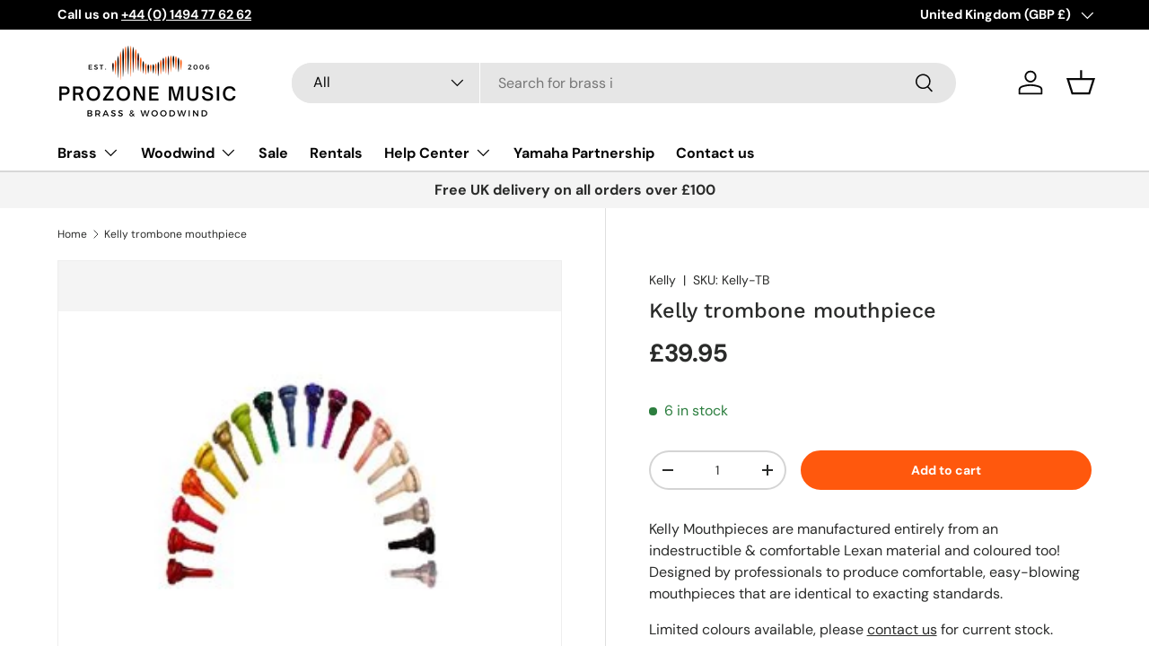

--- FILE ---
content_type: text/javascript
request_url: https://brand-referrer.wuva.com/assets/button.js
body_size: 143483
content:
(function(){"use strict";var Q0={exports:{}},cc={};/**
 * @license React
 * react-jsx-runtime.production.js
 *
 * Copyright (c) Meta Platforms, Inc. and affiliates.
 *
 * This source code is licensed under the MIT license found in the
 * LICENSE file in the root directory of this source tree.
 */var Vg;function KR(){if(Vg)return cc;Vg=1;var n=Symbol.for("react.transitional.element"),r=Symbol.for("react.fragment");function i(l,f,o){var s=null;if(o!==void 0&&(s=""+o),f.key!==void 0&&(s=""+f.key),"key"in f){o={};for(var d in f)d!=="key"&&(o[d]=f[d])}else o=f;return f=o.ref,{$$typeof:n,type:l,key:s,ref:f!==void 0?f:null,props:o}}return cc.Fragment=r,cc.jsx=i,cc.jsxs=i,cc}var Pg;function FR(){return Pg||(Pg=1,Q0.exports=KR()),Q0.exports}var ru=FR(),Z0={exports:{}},jt={};/**
 * @license React
 * react.production.js
 *
 * Copyright (c) Meta Platforms, Inc. and affiliates.
 *
 * This source code is licensed under the MIT license found in the
 * LICENSE file in the root directory of this source tree.
 */var kg;function QR(){if(kg)return jt;kg=1;var n=Symbol.for("react.transitional.element"),r=Symbol.for("react.portal"),i=Symbol.for("react.fragment"),l=Symbol.for("react.strict_mode"),f=Symbol.for("react.profiler"),o=Symbol.for("react.consumer"),s=Symbol.for("react.context"),d=Symbol.for("react.forward_ref"),h=Symbol.for("react.suspense"),_=Symbol.for("react.memo"),y=Symbol.for("react.lazy"),m=Symbol.iterator;function A(R){return R===null||typeof R!="object"?null:(R=m&&R[m]||R["@@iterator"],typeof R=="function"?R:null)}var E={isMounted:function(){return!1},enqueueForceUpdate:function(){},enqueueReplaceState:function(){},enqueueSetState:function(){}},g=Object.assign,b={};function D(R,V,T){this.props=R,this.context=V,this.refs=b,this.updater=T||E}D.prototype.isReactComponent={},D.prototype.setState=function(R,V){if(typeof R!="object"&&typeof R!="function"&&R!=null)throw Error("takes an object of state variables to update or a function which returns an object of state variables.");this.updater.enqueueSetState(this,R,V,"setState")},D.prototype.forceUpdate=function(R){this.updater.enqueueForceUpdate(this,R,"forceUpdate")};function O(){}O.prototype=D.prototype;function Y(R,V,T){this.props=R,this.context=V,this.refs=b,this.updater=T||E}var F=Y.prototype=new O;F.constructor=Y,g(F,D.prototype),F.isPureReactComponent=!0;var J=Array.isArray,k={H:null,A:null,T:null,S:null,V:null},lt=Object.prototype.hasOwnProperty;function j(R,V,T,x,N,Q){return T=Q.ref,{$$typeof:n,type:R,key:V,ref:T!==void 0?T:null,props:Q}}function I(R,V){return j(R.type,V,void 0,void 0,void 0,R.props)}function it(R){return typeof R=="object"&&R!==null&&R.$$typeof===n}function $(R){var V={"=":"=0",":":"=2"};return"$"+R.replace(/[=:]/g,function(T){return V[T]})}var rt=/\/+/g;function vt(R,V){return typeof R=="object"&&R!==null&&R.key!=null?$(""+R.key):V.toString(36)}function mt(){}function M(R){switch(R.status){case"fulfilled":return R.value;case"rejected":throw R.reason;default:switch(typeof R.status=="string"?R.then(mt,mt):(R.status="pending",R.then(function(V){R.status==="pending"&&(R.status="fulfilled",R.value=V)},function(V){R.status==="pending"&&(R.status="rejected",R.reason=V)})),R.status){case"fulfilled":return R.value;case"rejected":throw R.reason}}throw R}function B(R,V,T,x,N){var Q=typeof R;(Q==="undefined"||Q==="boolean")&&(R=null);var ct=!1;if(R===null)ct=!0;else switch(Q){case"bigint":case"string":case"number":ct=!0;break;case"object":switch(R.$$typeof){case n:case r:ct=!0;break;case y:return ct=R._init,B(ct(R._payload),V,T,x,N)}}if(ct)return N=N(R),ct=x===""?"."+vt(R,0):x,J(N)?(T="",ct!=null&&(T=ct.replace(rt,"$&/")+"/"),B(N,V,T,"",function(Mt){return Mt})):N!=null&&(it(N)&&(N=I(N,T+(N.key==null||R&&R.key===N.key?"":(""+N.key).replace(rt,"$&/")+"/")+ct)),V.push(N)),1;ct=0;var Et=x===""?".":x+":";if(J(R))for(var Dt=0;Dt<R.length;Dt++)x=R[Dt],Q=Et+vt(x,Dt),ct+=B(x,V,T,Q,N);else if(Dt=A(R),typeof Dt=="function")for(R=Dt.call(R),Dt=0;!(x=R.next()).done;)x=x.value,Q=Et+vt(x,Dt++),ct+=B(x,V,T,Q,N);else if(Q==="object"){if(typeof R.then=="function")return B(M(R),V,T,x,N);throw V=String(R),Error("Objects are not valid as a React child (found: "+(V==="[object Object]"?"object with keys {"+Object.keys(R).join(", ")+"}":V)+"). If you meant to render a collection of children, use an array instead.")}return ct}function C(R,V,T){if(R==null)return R;var x=[],N=0;return B(R,x,"","",function(Q){return V.call(T,Q,N++)}),x}function w(R){if(R._status===-1){var V=R._result;V=V(),V.then(function(T){(R._status===0||R._status===-1)&&(R._status=1,R._result=T)},function(T){(R._status===0||R._status===-1)&&(R._status=2,R._result=T)}),R._status===-1&&(R._status=0,R._result=V)}if(R._status===1)return R._result.default;throw R._result}var z=typeof reportError=="function"?reportError:function(R){if(typeof window=="object"&&typeof window.ErrorEvent=="function"){var V=new window.ErrorEvent("error",{bubbles:!0,cancelable:!0,message:typeof R=="object"&&R!==null&&typeof R.message=="string"?String(R.message):String(R),error:R});if(!window.dispatchEvent(V))return}else if(typeof process=="object"&&typeof process.emit=="function"){process.emit("uncaughtException",R);return}console.error(R)};function _t(){}return jt.Children={map:C,forEach:function(R,V,T){C(R,function(){V.apply(this,arguments)},T)},count:function(R){var V=0;return C(R,function(){V++}),V},toArray:function(R){return C(R,function(V){return V})||[]},only:function(R){if(!it(R))throw Error("React.Children.only expected to receive a single React element child.");return R}},jt.Component=D,jt.Fragment=i,jt.Profiler=f,jt.PureComponent=Y,jt.StrictMode=l,jt.Suspense=h,jt.__CLIENT_INTERNALS_DO_NOT_USE_OR_WARN_USERS_THEY_CANNOT_UPGRADE=k,jt.__COMPILER_RUNTIME={__proto__:null,c:function(R){return k.H.useMemoCache(R)}},jt.cache=function(R){return function(){return R.apply(null,arguments)}},jt.cloneElement=function(R,V,T){if(R==null)throw Error("The argument must be a React element, but you passed "+R+".");var x=g({},R.props),N=R.key,Q=void 0;if(V!=null)for(ct in V.ref!==void 0&&(Q=void 0),V.key!==void 0&&(N=""+V.key),V)!lt.call(V,ct)||ct==="key"||ct==="__self"||ct==="__source"||ct==="ref"&&V.ref===void 0||(x[ct]=V[ct]);var ct=arguments.length-2;if(ct===1)x.children=T;else if(1<ct){for(var Et=Array(ct),Dt=0;Dt<ct;Dt++)Et[Dt]=arguments[Dt+2];x.children=Et}return j(R.type,N,void 0,void 0,Q,x)},jt.createContext=function(R){return R={$$typeof:s,_currentValue:R,_currentValue2:R,_threadCount:0,Provider:null,Consumer:null},R.Provider=R,R.Consumer={$$typeof:o,_context:R},R},jt.createElement=function(R,V,T){var x,N={},Q=null;if(V!=null)for(x in V.key!==void 0&&(Q=""+V.key),V)lt.call(V,x)&&x!=="key"&&x!=="__self"&&x!=="__source"&&(N[x]=V[x]);var ct=arguments.length-2;if(ct===1)N.children=T;else if(1<ct){for(var Et=Array(ct),Dt=0;Dt<ct;Dt++)Et[Dt]=arguments[Dt+2];N.children=Et}if(R&&R.defaultProps)for(x in ct=R.defaultProps,ct)N[x]===void 0&&(N[x]=ct[x]);return j(R,Q,void 0,void 0,null,N)},jt.createRef=function(){return{current:null}},jt.forwardRef=function(R){return{$$typeof:d,render:R}},jt.isValidElement=it,jt.lazy=function(R){return{$$typeof:y,_payload:{_status:-1,_result:R},_init:w}},jt.memo=function(R,V){return{$$typeof:_,type:R,compare:V===void 0?null:V}},jt.startTransition=function(R){var V=k.T,T={};k.T=T;try{var x=R(),N=k.S;N!==null&&N(T,x),typeof x=="object"&&x!==null&&typeof x.then=="function"&&x.then(_t,z)}catch(Q){z(Q)}finally{k.T=V}},jt.unstable_useCacheRefresh=function(){return k.H.useCacheRefresh()},jt.use=function(R){return k.H.use(R)},jt.useActionState=function(R,V,T){return k.H.useActionState(R,V,T)},jt.useCallback=function(R,V){return k.H.useCallback(R,V)},jt.useContext=function(R){return k.H.useContext(R)},jt.useDebugValue=function(){},jt.useDeferredValue=function(R,V){return k.H.useDeferredValue(R,V)},jt.useEffect=function(R,V,T){var x=k.H;if(typeof T=="function")throw Error("useEffect CRUD overload is not enabled in this build of React.");return x.useEffect(R,V)},jt.useId=function(){return k.H.useId()},jt.useImperativeHandle=function(R,V,T){return k.H.useImperativeHandle(R,V,T)},jt.useInsertionEffect=function(R,V){return k.H.useInsertionEffect(R,V)},jt.useLayoutEffect=function(R,V){return k.H.useLayoutEffect(R,V)},jt.useMemo=function(R,V){return k.H.useMemo(R,V)},jt.useOptimistic=function(R,V){return k.H.useOptimistic(R,V)},jt.useReducer=function(R,V,T){return k.H.useReducer(R,V,T)},jt.useRef=function(R){return k.H.useRef(R)},jt.useState=function(R){return k.H.useState(R)},jt.useSyncExternalStore=function(R,V,T){return k.H.useSyncExternalStore(R,V,T)},jt.useTransition=function(){return k.H.useTransition()},jt.version="19.1.1",jt}var Xg;function J0(){return Xg||(Xg=1,Z0.exports=QR()),Z0.exports}var be=J0(),$0={exports:{}},oc={},W0={exports:{}},th={};/**
 * @license React
 * scheduler.production.js
 *
 * Copyright (c) Meta Platforms, Inc. and affiliates.
 *
 * This source code is licensed under the MIT license found in the
 * LICENSE file in the root directory of this source tree.
 */var jg;function ZR(){return jg||(jg=1,function(n){function r(C,w){var z=C.length;C.push(w);t:for(;0<z;){var _t=z-1>>>1,R=C[_t];if(0<f(R,w))C[_t]=w,C[z]=R,z=_t;else break t}}function i(C){return C.length===0?null:C[0]}function l(C){if(C.length===0)return null;var w=C[0],z=C.pop();if(z!==w){C[0]=z;t:for(var _t=0,R=C.length,V=R>>>1;_t<V;){var T=2*(_t+1)-1,x=C[T],N=T+1,Q=C[N];if(0>f(x,z))N<R&&0>f(Q,x)?(C[_t]=Q,C[N]=z,_t=N):(C[_t]=x,C[T]=z,_t=T);else if(N<R&&0>f(Q,z))C[_t]=Q,C[N]=z,_t=N;else break t}}return w}function f(C,w){var z=C.sortIndex-w.sortIndex;return z!==0?z:C.id-w.id}if(n.unstable_now=void 0,typeof performance=="object"&&typeof performance.now=="function"){var o=performance;n.unstable_now=function(){return o.now()}}else{var s=Date,d=s.now();n.unstable_now=function(){return s.now()-d}}var h=[],_=[],y=1,m=null,A=3,E=!1,g=!1,b=!1,D=!1,O=typeof setTimeout=="function"?setTimeout:null,Y=typeof clearTimeout=="function"?clearTimeout:null,F=typeof setImmediate<"u"?setImmediate:null;function J(C){for(var w=i(_);w!==null;){if(w.callback===null)l(_);else if(w.startTime<=C)l(_),w.sortIndex=w.expirationTime,r(h,w);else break;w=i(_)}}function k(C){if(b=!1,J(C),!g)if(i(h)!==null)g=!0,lt||(lt=!0,vt());else{var w=i(_);w!==null&&B(k,w.startTime-C)}}var lt=!1,j=-1,I=5,it=-1;function $(){return D?!0:!(n.unstable_now()-it<I)}function rt(){if(D=!1,lt){var C=n.unstable_now();it=C;var w=!0;try{t:{g=!1,b&&(b=!1,Y(j),j=-1),E=!0;var z=A;try{e:{for(J(C),m=i(h);m!==null&&!(m.expirationTime>C&&$());){var _t=m.callback;if(typeof _t=="function"){m.callback=null,A=m.priorityLevel;var R=_t(m.expirationTime<=C);if(C=n.unstable_now(),typeof R=="function"){m.callback=R,J(C),w=!0;break e}m===i(h)&&l(h),J(C)}else l(h);m=i(h)}if(m!==null)w=!0;else{var V=i(_);V!==null&&B(k,V.startTime-C),w=!1}}break t}finally{m=null,A=z,E=!1}w=void 0}}finally{w?vt():lt=!1}}}var vt;if(typeof F=="function")vt=function(){F(rt)};else if(typeof MessageChannel<"u"){var mt=new MessageChannel,M=mt.port2;mt.port1.onmessage=rt,vt=function(){M.postMessage(null)}}else vt=function(){O(rt,0)};function B(C,w){j=O(function(){C(n.unstable_now())},w)}n.unstable_IdlePriority=5,n.unstable_ImmediatePriority=1,n.unstable_LowPriority=4,n.unstable_NormalPriority=3,n.unstable_Profiling=null,n.unstable_UserBlockingPriority=2,n.unstable_cancelCallback=function(C){C.callback=null},n.unstable_forceFrameRate=function(C){0>C||125<C?console.error("forceFrameRate takes a positive int between 0 and 125, forcing frame rates higher than 125 fps is not supported"):I=0<C?Math.floor(1e3/C):5},n.unstable_getCurrentPriorityLevel=function(){return A},n.unstable_next=function(C){switch(A){case 1:case 2:case 3:var w=3;break;default:w=A}var z=A;A=w;try{return C()}finally{A=z}},n.unstable_requestPaint=function(){D=!0},n.unstable_runWithPriority=function(C,w){switch(C){case 1:case 2:case 3:case 4:case 5:break;default:C=3}var z=A;A=C;try{return w()}finally{A=z}},n.unstable_scheduleCallback=function(C,w,z){var _t=n.unstable_now();switch(typeof z=="object"&&z!==null?(z=z.delay,z=typeof z=="number"&&0<z?_t+z:_t):z=_t,C){case 1:var R=-1;break;case 2:R=250;break;case 5:R=1073741823;break;case 4:R=1e4;break;default:R=5e3}return R=z+R,C={id:y++,callback:w,priorityLevel:C,startTime:z,expirationTime:R,sortIndex:-1},z>_t?(C.sortIndex=z,r(_,C),i(h)===null&&C===i(_)&&(b?(Y(j),j=-1):b=!0,B(k,z-_t))):(C.sortIndex=R,r(h,C),g||E||(g=!0,lt||(lt=!0,vt()))),C},n.unstable_shouldYield=$,n.unstable_wrapCallback=function(C){var w=A;return function(){var z=A;A=w;try{return C.apply(this,arguments)}finally{A=z}}}}(th)),th}var Kg;function JR(){return Kg||(Kg=1,W0.exports=ZR()),W0.exports}var eh={exports:{}},Tn={};/**
 * @license React
 * react-dom.production.js
 *
 * Copyright (c) Meta Platforms, Inc. and affiliates.
 *
 * This source code is licensed under the MIT license found in the
 * LICENSE file in the root directory of this source tree.
 */var Fg;function $R(){if(Fg)return Tn;Fg=1;var n=J0();function r(h){var _="https://react.dev/errors/"+h;if(1<arguments.length){_+="?args[]="+encodeURIComponent(arguments[1]);for(var y=2;y<arguments.length;y++)_+="&args[]="+encodeURIComponent(arguments[y])}return"Minified React error #"+h+"; visit "+_+" for the full message or use the non-minified dev environment for full errors and additional helpful warnings."}function i(){}var l={d:{f:i,r:function(){throw Error(r(522))},D:i,C:i,L:i,m:i,X:i,S:i,M:i},p:0,findDOMNode:null},f=Symbol.for("react.portal");function o(h,_,y){var m=3<arguments.length&&arguments[3]!==void 0?arguments[3]:null;return{$$typeof:f,key:m==null?null:""+m,children:h,containerInfo:_,implementation:y}}var s=n.__CLIENT_INTERNALS_DO_NOT_USE_OR_WARN_USERS_THEY_CANNOT_UPGRADE;function d(h,_){if(h==="font")return"";if(typeof _=="string")return _==="use-credentials"?_:""}return Tn.__DOM_INTERNALS_DO_NOT_USE_OR_WARN_USERS_THEY_CANNOT_UPGRADE=l,Tn.createPortal=function(h,_){var y=2<arguments.length&&arguments[2]!==void 0?arguments[2]:null;if(!_||_.nodeType!==1&&_.nodeType!==9&&_.nodeType!==11)throw Error(r(299));return o(h,_,null,y)},Tn.flushSync=function(h){var _=s.T,y=l.p;try{if(s.T=null,l.p=2,h)return h()}finally{s.T=_,l.p=y,l.d.f()}},Tn.preconnect=function(h,_){typeof h=="string"&&(_?(_=_.crossOrigin,_=typeof _=="string"?_==="use-credentials"?_:"":void 0):_=null,l.d.C(h,_))},Tn.prefetchDNS=function(h){typeof h=="string"&&l.d.D(h)},Tn.preinit=function(h,_){if(typeof h=="string"&&_&&typeof _.as=="string"){var y=_.as,m=d(y,_.crossOrigin),A=typeof _.integrity=="string"?_.integrity:void 0,E=typeof _.fetchPriority=="string"?_.fetchPriority:void 0;y==="style"?l.d.S(h,typeof _.precedence=="string"?_.precedence:void 0,{crossOrigin:m,integrity:A,fetchPriority:E}):y==="script"&&l.d.X(h,{crossOrigin:m,integrity:A,fetchPriority:E,nonce:typeof _.nonce=="string"?_.nonce:void 0})}},Tn.preinitModule=function(h,_){if(typeof h=="string")if(typeof _=="object"&&_!==null){if(_.as==null||_.as==="script"){var y=d(_.as,_.crossOrigin);l.d.M(h,{crossOrigin:y,integrity:typeof _.integrity=="string"?_.integrity:void 0,nonce:typeof _.nonce=="string"?_.nonce:void 0})}}else _==null&&l.d.M(h)},Tn.preload=function(h,_){if(typeof h=="string"&&typeof _=="object"&&_!==null&&typeof _.as=="string"){var y=_.as,m=d(y,_.crossOrigin);l.d.L(h,y,{crossOrigin:m,integrity:typeof _.integrity=="string"?_.integrity:void 0,nonce:typeof _.nonce=="string"?_.nonce:void 0,type:typeof _.type=="string"?_.type:void 0,fetchPriority:typeof _.fetchPriority=="string"?_.fetchPriority:void 0,referrerPolicy:typeof _.referrerPolicy=="string"?_.referrerPolicy:void 0,imageSrcSet:typeof _.imageSrcSet=="string"?_.imageSrcSet:void 0,imageSizes:typeof _.imageSizes=="string"?_.imageSizes:void 0,media:typeof _.media=="string"?_.media:void 0})}},Tn.preloadModule=function(h,_){if(typeof h=="string")if(_){var y=d(_.as,_.crossOrigin);l.d.m(h,{as:typeof _.as=="string"&&_.as!=="script"?_.as:void 0,crossOrigin:y,integrity:typeof _.integrity=="string"?_.integrity:void 0})}else l.d.m(h)},Tn.requestFormReset=function(h){l.d.r(h)},Tn.unstable_batchedUpdates=function(h,_){return h(_)},Tn.useFormState=function(h,_,y){return s.H.useFormState(h,_,y)},Tn.useFormStatus=function(){return s.H.useHostTransitionStatus()},Tn.version="19.1.1",Tn}var Qg;function WR(){if(Qg)return eh.exports;Qg=1;function n(){if(!(typeof __REACT_DEVTOOLS_GLOBAL_HOOK__>"u"||typeof __REACT_DEVTOOLS_GLOBAL_HOOK__.checkDCE!="function"))try{__REACT_DEVTOOLS_GLOBAL_HOOK__.checkDCE(n)}catch(r){console.error(r)}}return n(),eh.exports=$R(),eh.exports}/**
 * @license React
 * react-dom-client.production.js
 *
 * Copyright (c) Meta Platforms, Inc. and affiliates.
 *
 * This source code is licensed under the MIT license found in the
 * LICENSE file in the root directory of this source tree.
 */var Zg;function tO(){if(Zg)return oc;Zg=1;var n=JR(),r=J0(),i=WR();function l(t){var e="https://react.dev/errors/"+t;if(1<arguments.length){e+="?args[]="+encodeURIComponent(arguments[1]);for(var a=2;a<arguments.length;a++)e+="&args[]="+encodeURIComponent(arguments[a])}return"Minified React error #"+t+"; visit "+e+" for the full message or use the non-minified dev environment for full errors and additional helpful warnings."}function f(t){return!(!t||t.nodeType!==1&&t.nodeType!==9&&t.nodeType!==11)}function o(t){var e=t,a=t;if(t.alternate)for(;e.return;)e=e.return;else{t=e;do e=t,(e.flags&4098)!==0&&(a=e.return),t=e.return;while(t)}return e.tag===3?a:null}function s(t){if(t.tag===13){var e=t.memoizedState;if(e===null&&(t=t.alternate,t!==null&&(e=t.memoizedState)),e!==null)return e.dehydrated}return null}function d(t){if(o(t)!==t)throw Error(l(188))}function h(t){var e=t.alternate;if(!e){if(e=o(t),e===null)throw Error(l(188));return e!==t?null:t}for(var a=t,u=e;;){var c=a.return;if(c===null)break;var v=c.alternate;if(v===null){if(u=c.return,u!==null){a=u;continue}break}if(c.child===v.child){for(v=c.child;v;){if(v===a)return d(c),t;if(v===u)return d(c),e;v=v.sibling}throw Error(l(188))}if(a.return!==u.return)a=c,u=v;else{for(var p=!1,S=c.child;S;){if(S===a){p=!0,a=c,u=v;break}if(S===u){p=!0,u=c,a=v;break}S=S.sibling}if(!p){for(S=v.child;S;){if(S===a){p=!0,a=v,u=c;break}if(S===u){p=!0,u=v,a=c;break}S=S.sibling}if(!p)throw Error(l(189))}}if(a.alternate!==u)throw Error(l(190))}if(a.tag!==3)throw Error(l(188));return a.stateNode.current===a?t:e}function _(t){var e=t.tag;if(e===5||e===26||e===27||e===6)return t;for(t=t.child;t!==null;){if(e=_(t),e!==null)return e;t=t.sibling}return null}var y=Object.assign,m=Symbol.for("react.element"),A=Symbol.for("react.transitional.element"),E=Symbol.for("react.portal"),g=Symbol.for("react.fragment"),b=Symbol.for("react.strict_mode"),D=Symbol.for("react.profiler"),O=Symbol.for("react.provider"),Y=Symbol.for("react.consumer"),F=Symbol.for("react.context"),J=Symbol.for("react.forward_ref"),k=Symbol.for("react.suspense"),lt=Symbol.for("react.suspense_list"),j=Symbol.for("react.memo"),I=Symbol.for("react.lazy"),it=Symbol.for("react.activity"),$=Symbol.for("react.memo_cache_sentinel"),rt=Symbol.iterator;function vt(t){return t===null||typeof t!="object"?null:(t=rt&&t[rt]||t["@@iterator"],typeof t=="function"?t:null)}var mt=Symbol.for("react.client.reference");function M(t){if(t==null)return null;if(typeof t=="function")return t.$$typeof===mt?null:t.displayName||t.name||null;if(typeof t=="string")return t;switch(t){case g:return"Fragment";case D:return"Profiler";case b:return"StrictMode";case k:return"Suspense";case lt:return"SuspenseList";case it:return"Activity"}if(typeof t=="object")switch(t.$$typeof){case E:return"Portal";case F:return(t.displayName||"Context")+".Provider";case Y:return(t._context.displayName||"Context")+".Consumer";case J:var e=t.render;return t=t.displayName,t||(t=e.displayName||e.name||"",t=t!==""?"ForwardRef("+t+")":"ForwardRef"),t;case j:return e=t.displayName||null,e!==null?e:M(t.type)||"Memo";case I:e=t._payload,t=t._init;try{return M(t(e))}catch{}}return null}var B=Array.isArray,C=r.__CLIENT_INTERNALS_DO_NOT_USE_OR_WARN_USERS_THEY_CANNOT_UPGRADE,w=i.__DOM_INTERNALS_DO_NOT_USE_OR_WARN_USERS_THEY_CANNOT_UPGRADE,z={pending:!1,data:null,method:null,action:null},_t=[],R=-1;function V(t){return{current:t}}function T(t){0>R||(t.current=_t[R],_t[R]=null,R--)}function x(t,e){R++,_t[R]=t.current,t.current=e}var N=V(null),Q=V(null),ct=V(null),Et=V(null);function Dt(t,e){switch(x(ct,e),x(Q,t),x(N,null),e.nodeType){case 9:case 11:t=(t=e.documentElement)&&(t=t.namespaceURI)?SR(t):0;break;default:if(t=e.tagName,e=e.namespaceURI)e=SR(e),t=ER(e,t);else switch(t){case"svg":t=1;break;case"math":t=2;break;default:t=0}}T(N),x(N,t)}function Mt(){T(N),T(Q),T(ct)}function ae(t){t.memoizedState!==null&&x(Et,t);var e=N.current,a=ER(e,t.type);e!==a&&(x(Q,t),x(N,a))}function Re(t){Q.current===t&&(T(N),T(Q)),Et.current===t&&(T(Et),Es._currentValue=z)}var ln=Object.prototype.hasOwnProperty,fe=n.unstable_scheduleCallback,oe=n.unstable_cancelCallback,fn=n.unstable_shouldYield,Va=n.unstable_requestPaint,Le=n.unstable_now,et=n.unstable_getCurrentPriorityLevel,gt=n.unstable_ImmediatePriority,Ct=n.unstable_UserBlockingPriority,Tt=n.unstable_NormalPriority,H=n.unstable_LowPriority,tt=n.unstable_IdlePriority,ot=n.log,ft=n.unstable_setDisableYieldValue,dt=null,St=null;function Rt(t){if(typeof ot=="function"&&ft(t),St&&typeof St.setStrictMode=="function")try{St.setStrictMode(dt,t)}catch{}}var zt=Math.clz32?Math.clz32:_e,Yt=Math.log,ue=Math.LN2;function _e(t){return t>>>=0,t===0?32:31-(Yt(t)/ue|0)|0}var Ye=256,Hn=4194304;function cn(t){var e=t&42;if(e!==0)return e;switch(t&-t){case 1:return 1;case 2:return 2;case 4:return 4;case 8:return 8;case 16:return 16;case 32:return 32;case 64:return 64;case 128:return 128;case 256:case 512:case 1024:case 2048:case 4096:case 8192:case 16384:case 32768:case 65536:case 131072:case 262144:case 524288:case 1048576:case 2097152:return t&4194048;case 4194304:case 8388608:case 16777216:case 33554432:return t&62914560;case 67108864:return 67108864;case 134217728:return 134217728;case 268435456:return 268435456;case 536870912:return 536870912;case 1073741824:return 0;default:return t}}function en(t,e,a){var u=t.pendingLanes;if(u===0)return 0;var c=0,v=t.suspendedLanes,p=t.pingedLanes;t=t.warmLanes;var S=u&134217727;return S!==0?(u=S&~v,u!==0?c=cn(u):(p&=S,p!==0?c=cn(p):a||(a=S&~t,a!==0&&(c=cn(a))))):(S=u&~v,S!==0?c=cn(S):p!==0?c=cn(p):a||(a=u&~t,a!==0&&(c=cn(a)))),c===0?0:e!==0&&e!==c&&(e&v)===0&&(v=c&-c,a=e&-e,v>=a||v===32&&(a&4194048)!==0)?e:c}function ma(t,e){return(t.pendingLanes&~(t.suspendedLanes&~t.pingedLanes)&e)===0}function Rf(t,e){switch(t){case 1:case 2:case 4:case 8:case 64:return e+250;case 16:case 32:case 128:case 256:case 512:case 1024:case 2048:case 4096:case 8192:case 16384:case 32768:case 65536:case 131072:case 262144:case 524288:case 1048576:case 2097152:return e+5e3;case 4194304:case 8388608:case 16777216:case 33554432:return-1;case 67108864:case 134217728:case 268435456:case 536870912:case 1073741824:return-1;default:return-1}}function G(){var t=Ye;return Ye<<=1,(Ye&4194048)===0&&(Ye=256),t}function at(){var t=Hn;return Hn<<=1,(Hn&62914560)===0&&(Hn=4194304),t}function yt(t){for(var e=[],a=0;31>a;a++)e.push(t);return e}function Nt(t,e){t.pendingLanes|=e,e!==268435456&&(t.suspendedLanes=0,t.pingedLanes=0,t.warmLanes=0)}function Bt(t,e,a,u,c,v){var p=t.pendingLanes;t.pendingLanes=a,t.suspendedLanes=0,t.pingedLanes=0,t.warmLanes=0,t.expiredLanes&=a,t.entangledLanes&=a,t.errorRecoveryDisabledLanes&=a,t.shellSuspendCounter=0;var S=t.entanglements,U=t.expirationTimes,X=t.hiddenUpdates;for(a=p&~a;0<a;){var nt=31-zt(a),st=1<<nt;S[nt]=0,U[nt]=-1;var K=X[nt];if(K!==null)for(X[nt]=null,nt=0;nt<K.length;nt++){var Z=K[nt];Z!==null&&(Z.lane&=-536870913)}a&=~st}u!==0&&Lt(t,u,0),v!==0&&c===0&&t.tag!==0&&(t.suspendedLanes|=v&~(p&~e))}function Lt(t,e,a){t.pendingLanes|=e,t.suspendedLanes&=~e;var u=31-zt(e);t.entangledLanes|=e,t.entanglements[u]=t.entanglements[u]|1073741824|a&4194090}function $t(t,e){var a=t.entangledLanes|=e;for(t=t.entanglements;a;){var u=31-zt(a),c=1<<u;c&e|t[u]&e&&(t[u]|=e),a&=~c}}function ye(t){switch(t){case 2:t=1;break;case 8:t=4;break;case 32:t=16;break;case 256:case 512:case 1024:case 2048:case 4096:case 8192:case 16384:case 32768:case 65536:case 131072:case 262144:case 524288:case 1048576:case 2097152:case 4194304:case 8388608:case 16777216:case 33554432:t=128;break;case 268435456:t=134217728;break;default:t=0}return t}function mn(t){return t&=-t,2<t?8<t?(t&134217727)!==0?32:268435456:8:2}function kt(){var t=w.p;return t!==0?t:(t=window.event,t===void 0?32:qR(t.type))}function Hd(t,e){var a=w.p;try{return w.p=t,e()}finally{w.p=a}}var ga=Math.random().toString(36).slice(2),on="__reactFiber$"+ga,Ze="__reactProps$"+ga,hr="__reactContainer$"+ga,_r="__reactEvents$"+ga,Bd="__reactListeners$"+ga,Lp="__reactHandles$"+ga,wo="__reactResources$"+ga,yr="__reactMarker$"+ga;function zi(t){delete t[on],delete t[Ze],delete t[_r],delete t[Bd],delete t[Lp]}function Sa(t){var e=t[on];if(e)return e;for(var a=t.parentNode;a;){if(e=a[hr]||a[on]){if(a=e.alternate,e.child!==null||a!==null&&a.child!==null)for(t=AR(t);t!==null;){if(a=t[on])return a;t=AR(t)}return e}t=a,a=t.parentNode}return null}function Li(t){if(t=t[on]||t[hr]){var e=t.tag;if(e===5||e===6||e===13||e===26||e===27||e===3)return t}return null}function qr(t){var e=t.tag;if(e===5||e===26||e===27||e===6)return t.stateNode;throw Error(l(33))}function pr(t){var e=t[wo];return e||(e=t[wo]={hoistableStyles:new Map,hoistableScripts:new Map}),e}function ee(t){t[yr]=!0}var mr=new Set,oD={};function ul(t,e){Of(t,e),Of(t+"Capture",e)}function Of(t,e){for(oD[t]=e,t=0;t<e.length;t++)mr.add(e[t])}var $4=RegExp("^[:A-Z_a-z\\u00C0-\\u00D6\\u00D8-\\u00F6\\u00F8-\\u02FF\\u0370-\\u037D\\u037F-\\u1FFF\\u200C-\\u200D\\u2070-\\u218F\\u2C00-\\u2FEF\\u3001-\\uD7FF\\uF900-\\uFDCF\\uFDF0-\\uFFFD][:A-Z_a-z\\u00C0-\\u00D6\\u00D8-\\u00F6\\u00F8-\\u02FF\\u0370-\\u037D\\u037F-\\u1FFF\\u200C-\\u200D\\u2070-\\u218F\\u2C00-\\u2FEF\\u3001-\\uD7FF\\uF900-\\uFDCF\\uFDF0-\\uFFFD\\-.0-9\\u00B7\\u0300-\\u036F\\u203F-\\u2040]*$"),sD={},vD={};function W4(t){return ln.call(vD,t)?!0:ln.call(sD,t)?!1:$4.test(t)?vD[t]=!0:(sD[t]=!0,!1)}function Id(t,e,a){if(W4(e))if(a===null)t.removeAttribute(e);else{switch(typeof a){case"undefined":case"function":case"symbol":t.removeAttribute(e);return;case"boolean":var u=e.toLowerCase().slice(0,5);if(u!=="data-"&&u!=="aria-"){t.removeAttribute(e);return}}t.setAttribute(e,""+a)}}function qd(t,e,a){if(a===null)t.removeAttribute(e);else{switch(typeof a){case"undefined":case"function":case"symbol":case"boolean":t.removeAttribute(e);return}t.setAttribute(e,""+a)}}function Gr(t,e,a,u){if(u===null)t.removeAttribute(a);else{switch(typeof u){case"undefined":case"function":case"symbol":case"boolean":t.removeAttribute(a);return}t.setAttributeNS(e,a,""+u)}}var Yp,dD;function Cf(t){if(Yp===void 0)try{throw Error()}catch(a){var e=a.stack.trim().match(/\n( *(at )?)/);Yp=e&&e[1]||"",dD=-1<a.stack.indexOf(`
    at`)?" (<anonymous>)":-1<a.stack.indexOf("@")?"@unknown:0:0":""}return`
`+Yp+t+dD}var Hp=!1;function Bp(t,e){if(!t||Hp)return"";Hp=!0;var a=Error.prepareStackTrace;Error.prepareStackTrace=void 0;try{var u={DetermineComponentFrameRoot:function(){try{if(e){var st=function(){throw Error()};if(Object.defineProperty(st.prototype,"props",{set:function(){throw Error()}}),typeof Reflect=="object"&&Reflect.construct){try{Reflect.construct(st,[])}catch(Z){var K=Z}Reflect.construct(t,[],st)}else{try{st.call()}catch(Z){K=Z}t.call(st.prototype)}}else{try{throw Error()}catch(Z){K=Z}(st=t())&&typeof st.catch=="function"&&st.catch(function(){})}}catch(Z){if(Z&&K&&typeof Z.stack=="string")return[Z.stack,K.stack]}return[null,null]}};u.DetermineComponentFrameRoot.displayName="DetermineComponentFrameRoot";var c=Object.getOwnPropertyDescriptor(u.DetermineComponentFrameRoot,"name");c&&c.configurable&&Object.defineProperty(u.DetermineComponentFrameRoot,"name",{value:"DetermineComponentFrameRoot"});var v=u.DetermineComponentFrameRoot(),p=v[0],S=v[1];if(p&&S){var U=p.split(`
`),X=S.split(`
`);for(c=u=0;u<U.length&&!U[u].includes("DetermineComponentFrameRoot");)u++;for(;c<X.length&&!X[c].includes("DetermineComponentFrameRoot");)c++;if(u===U.length||c===X.length)for(u=U.length-1,c=X.length-1;1<=u&&0<=c&&U[u]!==X[c];)c--;for(;1<=u&&0<=c;u--,c--)if(U[u]!==X[c]){if(u!==1||c!==1)do if(u--,c--,0>c||U[u]!==X[c]){var nt=`
`+U[u].replace(" at new "," at ");return t.displayName&&nt.includes("<anonymous>")&&(nt=nt.replace("<anonymous>",t.displayName)),nt}while(1<=u&&0<=c);break}}}finally{Hp=!1,Error.prepareStackTrace=a}return(a=t?t.displayName||t.name:"")?Cf(a):""}function tw(t){switch(t.tag){case 26:case 27:case 5:return Cf(t.type);case 16:return Cf("Lazy");case 13:return Cf("Suspense");case 19:return Cf("SuspenseList");case 0:case 15:return Bp(t.type,!1);case 11:return Bp(t.type.render,!1);case 1:return Bp(t.type,!0);case 31:return Cf("Activity");default:return""}}function hD(t){try{var e="";do e+=tw(t),t=t.return;while(t);return e}catch(a){return`
Error generating stack: `+a.message+`
`+a.stack}}function Ea(t){switch(typeof t){case"bigint":case"boolean":case"number":case"string":case"undefined":return t;case"object":return t;default:return""}}function _D(t){var e=t.type;return(t=t.nodeName)&&t.toLowerCase()==="input"&&(e==="checkbox"||e==="radio")}function ew(t){var e=_D(t)?"checked":"value",a=Object.getOwnPropertyDescriptor(t.constructor.prototype,e),u=""+t[e];if(!t.hasOwnProperty(e)&&typeof a<"u"&&typeof a.get=="function"&&typeof a.set=="function"){var c=a.get,v=a.set;return Object.defineProperty(t,e,{configurable:!0,get:function(){return c.call(this)},set:function(p){u=""+p,v.call(this,p)}}),Object.defineProperty(t,e,{enumerable:a.enumerable}),{getValue:function(){return u},setValue:function(p){u=""+p},stopTracking:function(){t._valueTracker=null,delete t[e]}}}}function Gd(t){t._valueTracker||(t._valueTracker=ew(t))}function yD(t){if(!t)return!1;var e=t._valueTracker;if(!e)return!0;var a=e.getValue(),u="";return t&&(u=_D(t)?t.checked?"true":"false":t.value),t=u,t!==a?(e.setValue(t),!0):!1}function Vd(t){if(t=t||(typeof document<"u"?document:void 0),typeof t>"u")return null;try{return t.activeElement||t.body}catch{return t.body}}var nw=/[\n"\\]/g;function Ta(t){return t.replace(nw,function(e){return"\\"+e.charCodeAt(0).toString(16)+" "})}function Ip(t,e,a,u,c,v,p,S){t.name="",p!=null&&typeof p!="function"&&typeof p!="symbol"&&typeof p!="boolean"?t.type=p:t.removeAttribute("type"),e!=null?p==="number"?(e===0&&t.value===""||t.value!=e)&&(t.value=""+Ea(e)):t.value!==""+Ea(e)&&(t.value=""+Ea(e)):p!=="submit"&&p!=="reset"||t.removeAttribute("value"),e!=null?qp(t,p,Ea(e)):a!=null?qp(t,p,Ea(a)):u!=null&&t.removeAttribute("value"),c==null&&v!=null&&(t.defaultChecked=!!v),c!=null&&(t.checked=c&&typeof c!="function"&&typeof c!="symbol"),S!=null&&typeof S!="function"&&typeof S!="symbol"&&typeof S!="boolean"?t.name=""+Ea(S):t.removeAttribute("name")}function pD(t,e,a,u,c,v,p,S){if(v!=null&&typeof v!="function"&&typeof v!="symbol"&&typeof v!="boolean"&&(t.type=v),e!=null||a!=null){if(!(v!=="submit"&&v!=="reset"||e!=null))return;a=a!=null?""+Ea(a):"",e=e!=null?""+Ea(e):a,S||e===t.value||(t.value=e),t.defaultValue=e}u=u??c,u=typeof u!="function"&&typeof u!="symbol"&&!!u,t.checked=S?t.checked:!!u,t.defaultChecked=!!u,p!=null&&typeof p!="function"&&typeof p!="symbol"&&typeof p!="boolean"&&(t.name=p)}function qp(t,e,a){e==="number"&&Vd(t.ownerDocument)===t||t.defaultValue===""+a||(t.defaultValue=""+a)}function Uf(t,e,a,u){if(t=t.options,e){e={};for(var c=0;c<a.length;c++)e["$"+a[c]]=!0;for(a=0;a<t.length;a++)c=e.hasOwnProperty("$"+t[a].value),t[a].selected!==c&&(t[a].selected=c),c&&u&&(t[a].defaultSelected=!0)}else{for(a=""+Ea(a),e=null,c=0;c<t.length;c++){if(t[c].value===a){t[c].selected=!0,u&&(t[c].defaultSelected=!0);return}e!==null||t[c].disabled||(e=t[c])}e!==null&&(e.selected=!0)}}function mD(t,e,a){if(e!=null&&(e=""+Ea(e),e!==t.value&&(t.value=e),a==null)){t.defaultValue!==e&&(t.defaultValue=e);return}t.defaultValue=a!=null?""+Ea(a):""}function gD(t,e,a,u){if(e==null){if(u!=null){if(a!=null)throw Error(l(92));if(B(u)){if(1<u.length)throw Error(l(93));u=u[0]}a=u}a==null&&(a=""),e=a}a=Ea(e),t.defaultValue=a,u=t.textContent,u===a&&u!==""&&u!==null&&(t.value=u)}function Mf(t,e){if(e){var a=t.firstChild;if(a&&a===t.lastChild&&a.nodeType===3){a.nodeValue=e;return}}t.textContent=e}var aw=new Set("animationIterationCount aspectRatio borderImageOutset borderImageSlice borderImageWidth boxFlex boxFlexGroup boxOrdinalGroup columnCount columns flex flexGrow flexPositive flexShrink flexNegative flexOrder gridArea gridRow gridRowEnd gridRowSpan gridRowStart gridColumn gridColumnEnd gridColumnSpan gridColumnStart fontWeight lineClamp lineHeight opacity order orphans scale tabSize widows zIndex zoom fillOpacity floodOpacity stopOpacity strokeDasharray strokeDashoffset strokeMiterlimit strokeOpacity strokeWidth MozAnimationIterationCount MozBoxFlex MozBoxFlexGroup MozLineClamp msAnimationIterationCount msFlex msZoom msFlexGrow msFlexNegative msFlexOrder msFlexPositive msFlexShrink msGridColumn msGridColumnSpan msGridRow msGridRowSpan WebkitAnimationIterationCount WebkitBoxFlex WebKitBoxFlexGroup WebkitBoxOrdinalGroup WebkitColumnCount WebkitColumns WebkitFlex WebkitFlexGrow WebkitFlexPositive WebkitFlexShrink WebkitLineClamp".split(" "));function SD(t,e,a){var u=e.indexOf("--")===0;a==null||typeof a=="boolean"||a===""?u?t.setProperty(e,""):e==="float"?t.cssFloat="":t[e]="":u?t.setProperty(e,a):typeof a!="number"||a===0||aw.has(e)?e==="float"?t.cssFloat=a:t[e]=(""+a).trim():t[e]=a+"px"}function ED(t,e,a){if(e!=null&&typeof e!="object")throw Error(l(62));if(t=t.style,a!=null){for(var u in a)!a.hasOwnProperty(u)||e!=null&&e.hasOwnProperty(u)||(u.indexOf("--")===0?t.setProperty(u,""):u==="float"?t.cssFloat="":t[u]="");for(var c in e)u=e[c],e.hasOwnProperty(c)&&a[c]!==u&&SD(t,c,u)}else for(var v in e)e.hasOwnProperty(v)&&SD(t,v,e[v])}function Gp(t){if(t.indexOf("-")===-1)return!1;switch(t){case"annotation-xml":case"color-profile":case"font-face":case"font-face-src":case"font-face-uri":case"font-face-format":case"font-face-name":case"missing-glyph":return!1;default:return!0}}var rw=new Map([["acceptCharset","accept-charset"],["htmlFor","for"],["httpEquiv","http-equiv"],["crossOrigin","crossorigin"],["accentHeight","accent-height"],["alignmentBaseline","alignment-baseline"],["arabicForm","arabic-form"],["baselineShift","baseline-shift"],["capHeight","cap-height"],["clipPath","clip-path"],["clipRule","clip-rule"],["colorInterpolation","color-interpolation"],["colorInterpolationFilters","color-interpolation-filters"],["colorProfile","color-profile"],["colorRendering","color-rendering"],["dominantBaseline","dominant-baseline"],["enableBackground","enable-background"],["fillOpacity","fill-opacity"],["fillRule","fill-rule"],["floodColor","flood-color"],["floodOpacity","flood-opacity"],["fontFamily","font-family"],["fontSize","font-size"],["fontSizeAdjust","font-size-adjust"],["fontStretch","font-stretch"],["fontStyle","font-style"],["fontVariant","font-variant"],["fontWeight","font-weight"],["glyphName","glyph-name"],["glyphOrientationHorizontal","glyph-orientation-horizontal"],["glyphOrientationVertical","glyph-orientation-vertical"],["horizAdvX","horiz-adv-x"],["horizOriginX","horiz-origin-x"],["imageRendering","image-rendering"],["letterSpacing","letter-spacing"],["lightingColor","lighting-color"],["markerEnd","marker-end"],["markerMid","marker-mid"],["markerStart","marker-start"],["overlinePosition","overline-position"],["overlineThickness","overline-thickness"],["paintOrder","paint-order"],["panose-1","panose-1"],["pointerEvents","pointer-events"],["renderingIntent","rendering-intent"],["shapeRendering","shape-rendering"],["stopColor","stop-color"],["stopOpacity","stop-opacity"],["strikethroughPosition","strikethrough-position"],["strikethroughThickness","strikethrough-thickness"],["strokeDasharray","stroke-dasharray"],["strokeDashoffset","stroke-dashoffset"],["strokeLinecap","stroke-linecap"],["strokeLinejoin","stroke-linejoin"],["strokeMiterlimit","stroke-miterlimit"],["strokeOpacity","stroke-opacity"],["strokeWidth","stroke-width"],["textAnchor","text-anchor"],["textDecoration","text-decoration"],["textRendering","text-rendering"],["transformOrigin","transform-origin"],["underlinePosition","underline-position"],["underlineThickness","underline-thickness"],["unicodeBidi","unicode-bidi"],["unicodeRange","unicode-range"],["unitsPerEm","units-per-em"],["vAlphabetic","v-alphabetic"],["vHanging","v-hanging"],["vIdeographic","v-ideographic"],["vMathematical","v-mathematical"],["vectorEffect","vector-effect"],["vertAdvY","vert-adv-y"],["vertOriginX","vert-origin-x"],["vertOriginY","vert-origin-y"],["wordSpacing","word-spacing"],["writingMode","writing-mode"],["xmlnsXlink","xmlns:xlink"],["xHeight","x-height"]]),iw=/^[\u0000-\u001F ]*j[\r\n\t]*a[\r\n\t]*v[\r\n\t]*a[\r\n\t]*s[\r\n\t]*c[\r\n\t]*r[\r\n\t]*i[\r\n\t]*p[\r\n\t]*t[\r\n\t]*:/i;function Pd(t){return iw.test(""+t)?"javascript:throw new Error('React has blocked a javascript: URL as a security precaution.')":t}var Vp=null;function Pp(t){return t=t.target||t.srcElement||window,t.correspondingUseElement&&(t=t.correspondingUseElement),t.nodeType===3?t.parentNode:t}var xf=null,wf=null;function TD(t){var e=Li(t);if(e&&(t=e.stateNode)){var a=t[Ze]||null;t:switch(t=e.stateNode,e.type){case"input":if(Ip(t,a.value,a.defaultValue,a.defaultValue,a.checked,a.defaultChecked,a.type,a.name),e=a.name,a.type==="radio"&&e!=null){for(a=t;a.parentNode;)a=a.parentNode;for(a=a.querySelectorAll('input[name="'+Ta(""+e)+'"][type="radio"]'),e=0;e<a.length;e++){var u=a[e];if(u!==t&&u.form===t.form){var c=u[Ze]||null;if(!c)throw Error(l(90));Ip(u,c.value,c.defaultValue,c.defaultValue,c.checked,c.defaultChecked,c.type,c.name)}}for(e=0;e<a.length;e++)u=a[e],u.form===t.form&&yD(u)}break t;case"textarea":mD(t,a.value,a.defaultValue);break t;case"select":e=a.value,e!=null&&Uf(t,!!a.multiple,e,!1)}}}var kp=!1;function bD(t,e,a){if(kp)return t(e,a);kp=!0;try{var u=t(e);return u}finally{if(kp=!1,(xf!==null||wf!==null)&&(O0(),xf&&(e=xf,t=wf,wf=xf=null,TD(e),t)))for(e=0;e<t.length;e++)TD(t[e])}}function zo(t,e){var a=t.stateNode;if(a===null)return null;var u=a[Ze]||null;if(u===null)return null;a=u[e];t:switch(e){case"onClick":case"onClickCapture":case"onDoubleClick":case"onDoubleClickCapture":case"onMouseDown":case"onMouseDownCapture":case"onMouseMove":case"onMouseMoveCapture":case"onMouseUp":case"onMouseUpCapture":case"onMouseEnter":(u=!u.disabled)||(t=t.type,u=!(t==="button"||t==="input"||t==="select"||t==="textarea")),t=!u;break t;default:t=!1}if(t)return null;if(a&&typeof a!="function")throw Error(l(231,e,typeof a));return a}var Vr=!(typeof window>"u"||typeof window.document>"u"||typeof window.document.createElement>"u"),Xp=!1;if(Vr)try{var Lo={};Object.defineProperty(Lo,"passive",{get:function(){Xp=!0}}),window.addEventListener("test",Lo,Lo),window.removeEventListener("test",Lo,Lo)}catch{Xp=!1}var Yi=null,jp=null,kd=null;function DD(){if(kd)return kd;var t,e=jp,a=e.length,u,c="value"in Yi?Yi.value:Yi.textContent,v=c.length;for(t=0;t<a&&e[t]===c[t];t++);var p=a-t;for(u=1;u<=p&&e[a-u]===c[v-u];u++);return kd=c.slice(t,1<u?1-u:void 0)}function Xd(t){var e=t.keyCode;return"charCode"in t?(t=t.charCode,t===0&&e===13&&(t=13)):t=e,t===10&&(t=13),32<=t||t===13?t:0}function jd(){return!0}function AD(){return!1}function kn(t){function e(a,u,c,v,p){this._reactName=a,this._targetInst=c,this.type=u,this.nativeEvent=v,this.target=p,this.currentTarget=null;for(var S in t)t.hasOwnProperty(S)&&(a=t[S],this[S]=a?a(v):v[S]);return this.isDefaultPrevented=(v.defaultPrevented!=null?v.defaultPrevented:v.returnValue===!1)?jd:AD,this.isPropagationStopped=AD,this}return y(e.prototype,{preventDefault:function(){this.defaultPrevented=!0;var a=this.nativeEvent;a&&(a.preventDefault?a.preventDefault():typeof a.returnValue!="unknown"&&(a.returnValue=!1),this.isDefaultPrevented=jd)},stopPropagation:function(){var a=this.nativeEvent;a&&(a.stopPropagation?a.stopPropagation():typeof a.cancelBubble!="unknown"&&(a.cancelBubble=!0),this.isPropagationStopped=jd)},persist:function(){},isPersistent:jd}),e}var ll={eventPhase:0,bubbles:0,cancelable:0,timeStamp:function(t){return t.timeStamp||Date.now()},defaultPrevented:0,isTrusted:0},Kd=kn(ll),Yo=y({},ll,{view:0,detail:0}),uw=kn(Yo),Kp,Fp,Ho,Fd=y({},Yo,{screenX:0,screenY:0,clientX:0,clientY:0,pageX:0,pageY:0,ctrlKey:0,shiftKey:0,altKey:0,metaKey:0,getModifierState:Zp,button:0,buttons:0,relatedTarget:function(t){return t.relatedTarget===void 0?t.fromElement===t.srcElement?t.toElement:t.fromElement:t.relatedTarget},movementX:function(t){return"movementX"in t?t.movementX:(t!==Ho&&(Ho&&t.type==="mousemove"?(Kp=t.screenX-Ho.screenX,Fp=t.screenY-Ho.screenY):Fp=Kp=0,Ho=t),Kp)},movementY:function(t){return"movementY"in t?t.movementY:Fp}}),ND=kn(Fd),lw=y({},Fd,{dataTransfer:0}),fw=kn(lw),cw=y({},Yo,{relatedTarget:0}),Qp=kn(cw),ow=y({},ll,{animationName:0,elapsedTime:0,pseudoElement:0}),sw=kn(ow),vw=y({},ll,{clipboardData:function(t){return"clipboardData"in t?t.clipboardData:window.clipboardData}}),dw=kn(vw),hw=y({},ll,{data:0}),RD=kn(hw),_w={Esc:"Escape",Spacebar:" ",Left:"ArrowLeft",Up:"ArrowUp",Right:"ArrowRight",Down:"ArrowDown",Del:"Delete",Win:"OS",Menu:"ContextMenu",Apps:"ContextMenu",Scroll:"ScrollLock",MozPrintableKey:"Unidentified"},yw={8:"Backspace",9:"Tab",12:"Clear",13:"Enter",16:"Shift",17:"Control",18:"Alt",19:"Pause",20:"CapsLock",27:"Escape",32:" ",33:"PageUp",34:"PageDown",35:"End",36:"Home",37:"ArrowLeft",38:"ArrowUp",39:"ArrowRight",40:"ArrowDown",45:"Insert",46:"Delete",112:"F1",113:"F2",114:"F3",115:"F4",116:"F5",117:"F6",118:"F7",119:"F8",120:"F9",121:"F10",122:"F11",123:"F12",144:"NumLock",145:"ScrollLock",224:"Meta"},pw={Alt:"altKey",Control:"ctrlKey",Meta:"metaKey",Shift:"shiftKey"};function mw(t){var e=this.nativeEvent;return e.getModifierState?e.getModifierState(t):(t=pw[t])?!!e[t]:!1}function Zp(){return mw}var gw=y({},Yo,{key:function(t){if(t.key){var e=_w[t.key]||t.key;if(e!=="Unidentified")return e}return t.type==="keypress"?(t=Xd(t),t===13?"Enter":String.fromCharCode(t)):t.type==="keydown"||t.type==="keyup"?yw[t.keyCode]||"Unidentified":""},code:0,location:0,ctrlKey:0,shiftKey:0,altKey:0,metaKey:0,repeat:0,locale:0,getModifierState:Zp,charCode:function(t){return t.type==="keypress"?Xd(t):0},keyCode:function(t){return t.type==="keydown"||t.type==="keyup"?t.keyCode:0},which:function(t){return t.type==="keypress"?Xd(t):t.type==="keydown"||t.type==="keyup"?t.keyCode:0}}),Sw=kn(gw),Ew=y({},Fd,{pointerId:0,width:0,height:0,pressure:0,tangentialPressure:0,tiltX:0,tiltY:0,twist:0,pointerType:0,isPrimary:0}),OD=kn(Ew),Tw=y({},Yo,{touches:0,targetTouches:0,changedTouches:0,altKey:0,metaKey:0,ctrlKey:0,shiftKey:0,getModifierState:Zp}),bw=kn(Tw),Dw=y({},ll,{propertyName:0,elapsedTime:0,pseudoElement:0}),Aw=kn(Dw),Nw=y({},Fd,{deltaX:function(t){return"deltaX"in t?t.deltaX:"wheelDeltaX"in t?-t.wheelDeltaX:0},deltaY:function(t){return"deltaY"in t?t.deltaY:"wheelDeltaY"in t?-t.wheelDeltaY:"wheelDelta"in t?-t.wheelDelta:0},deltaZ:0,deltaMode:0}),Rw=kn(Nw),Ow=y({},ll,{newState:0,oldState:0}),Cw=kn(Ow),Uw=[9,13,27,32],Jp=Vr&&"CompositionEvent"in window,Bo=null;Vr&&"documentMode"in document&&(Bo=document.documentMode);var Mw=Vr&&"TextEvent"in window&&!Bo,CD=Vr&&(!Jp||Bo&&8<Bo&&11>=Bo),UD=" ",MD=!1;function xD(t,e){switch(t){case"keyup":return Uw.indexOf(e.keyCode)!==-1;case"keydown":return e.keyCode!==229;case"keypress":case"mousedown":case"focusout":return!0;default:return!1}}function wD(t){return t=t.detail,typeof t=="object"&&"data"in t?t.data:null}var zf=!1;function xw(t,e){switch(t){case"compositionend":return wD(e);case"keypress":return e.which!==32?null:(MD=!0,UD);case"textInput":return t=e.data,t===UD&&MD?null:t;default:return null}}function ww(t,e){if(zf)return t==="compositionend"||!Jp&&xD(t,e)?(t=DD(),kd=jp=Yi=null,zf=!1,t):null;switch(t){case"paste":return null;case"keypress":if(!(e.ctrlKey||e.altKey||e.metaKey)||e.ctrlKey&&e.altKey){if(e.char&&1<e.char.length)return e.char;if(e.which)return String.fromCharCode(e.which)}return null;case"compositionend":return CD&&e.locale!=="ko"?null:e.data;default:return null}}var zw={color:!0,date:!0,datetime:!0,"datetime-local":!0,email:!0,month:!0,number:!0,password:!0,range:!0,search:!0,tel:!0,text:!0,time:!0,url:!0,week:!0};function zD(t){var e=t&&t.nodeName&&t.nodeName.toLowerCase();return e==="input"?!!zw[t.type]:e==="textarea"}function LD(t,e,a,u){xf?wf?wf.push(u):wf=[u]:xf=u,e=z0(e,"onChange"),0<e.length&&(a=new Kd("onChange","change",null,a,u),t.push({event:a,listeners:e}))}var Io=null,qo=null;function Lw(t){_R(t,0)}function Qd(t){var e=qr(t);if(yD(e))return t}function YD(t,e){if(t==="change")return e}var HD=!1;if(Vr){var $p;if(Vr){var Wp="oninput"in document;if(!Wp){var BD=document.createElement("div");BD.setAttribute("oninput","return;"),Wp=typeof BD.oninput=="function"}$p=Wp}else $p=!1;HD=$p&&(!document.documentMode||9<document.documentMode)}function ID(){Io&&(Io.detachEvent("onpropertychange",qD),qo=Io=null)}function qD(t){if(t.propertyName==="value"&&Qd(qo)){var e=[];LD(e,qo,t,Pp(t)),bD(Lw,e)}}function Yw(t,e,a){t==="focusin"?(ID(),Io=e,qo=a,Io.attachEvent("onpropertychange",qD)):t==="focusout"&&ID()}function Hw(t){if(t==="selectionchange"||t==="keyup"||t==="keydown")return Qd(qo)}function Bw(t,e){if(t==="click")return Qd(e)}function Iw(t,e){if(t==="input"||t==="change")return Qd(e)}function qw(t,e){return t===e&&(t!==0||1/t===1/e)||t!==t&&e!==e}var ea=typeof Object.is=="function"?Object.is:qw;function Go(t,e){if(ea(t,e))return!0;if(typeof t!="object"||t===null||typeof e!="object"||e===null)return!1;var a=Object.keys(t),u=Object.keys(e);if(a.length!==u.length)return!1;for(u=0;u<a.length;u++){var c=a[u];if(!ln.call(e,c)||!ea(t[c],e[c]))return!1}return!0}function GD(t){for(;t&&t.firstChild;)t=t.firstChild;return t}function VD(t,e){var a=GD(t);t=0;for(var u;a;){if(a.nodeType===3){if(u=t+a.textContent.length,t<=e&&u>=e)return{node:a,offset:e-t};t=u}t:{for(;a;){if(a.nextSibling){a=a.nextSibling;break t}a=a.parentNode}a=void 0}a=GD(a)}}function PD(t,e){return t&&e?t===e?!0:t&&t.nodeType===3?!1:e&&e.nodeType===3?PD(t,e.parentNode):"contains"in t?t.contains(e):t.compareDocumentPosition?!!(t.compareDocumentPosition(e)&16):!1:!1}function kD(t){t=t!=null&&t.ownerDocument!=null&&t.ownerDocument.defaultView!=null?t.ownerDocument.defaultView:window;for(var e=Vd(t.document);e instanceof t.HTMLIFrameElement;){try{var a=typeof e.contentWindow.location.href=="string"}catch{a=!1}if(a)t=e.contentWindow;else break;e=Vd(t.document)}return e}function tm(t){var e=t&&t.nodeName&&t.nodeName.toLowerCase();return e&&(e==="input"&&(t.type==="text"||t.type==="search"||t.type==="tel"||t.type==="url"||t.type==="password")||e==="textarea"||t.contentEditable==="true")}var Gw=Vr&&"documentMode"in document&&11>=document.documentMode,Lf=null,em=null,Vo=null,nm=!1;function XD(t,e,a){var u=a.window===a?a.document:a.nodeType===9?a:a.ownerDocument;nm||Lf==null||Lf!==Vd(u)||(u=Lf,"selectionStart"in u&&tm(u)?u={start:u.selectionStart,end:u.selectionEnd}:(u=(u.ownerDocument&&u.ownerDocument.defaultView||window).getSelection(),u={anchorNode:u.anchorNode,anchorOffset:u.anchorOffset,focusNode:u.focusNode,focusOffset:u.focusOffset}),Vo&&Go(Vo,u)||(Vo=u,u=z0(em,"onSelect"),0<u.length&&(e=new Kd("onSelect","select",null,e,a),t.push({event:e,listeners:u}),e.target=Lf)))}function fl(t,e){var a={};return a[t.toLowerCase()]=e.toLowerCase(),a["Webkit"+t]="webkit"+e,a["Moz"+t]="moz"+e,a}var Yf={animationend:fl("Animation","AnimationEnd"),animationiteration:fl("Animation","AnimationIteration"),animationstart:fl("Animation","AnimationStart"),transitionrun:fl("Transition","TransitionRun"),transitionstart:fl("Transition","TransitionStart"),transitioncancel:fl("Transition","TransitionCancel"),transitionend:fl("Transition","TransitionEnd")},am={},jD={};Vr&&(jD=document.createElement("div").style,"AnimationEvent"in window||(delete Yf.animationend.animation,delete Yf.animationiteration.animation,delete Yf.animationstart.animation),"TransitionEvent"in window||delete Yf.transitionend.transition);function cl(t){if(am[t])return am[t];if(!Yf[t])return t;var e=Yf[t],a;for(a in e)if(e.hasOwnProperty(a)&&a in jD)return am[t]=e[a];return t}var KD=cl("animationend"),FD=cl("animationiteration"),QD=cl("animationstart"),Vw=cl("transitionrun"),Pw=cl("transitionstart"),kw=cl("transitioncancel"),ZD=cl("transitionend"),JD=new Map,rm="abort auxClick beforeToggle cancel canPlay canPlayThrough click close contextMenu copy cut drag dragEnd dragEnter dragExit dragLeave dragOver dragStart drop durationChange emptied encrypted ended error gotPointerCapture input invalid keyDown keyPress keyUp load loadedData loadedMetadata loadStart lostPointerCapture mouseDown mouseMove mouseOut mouseOver mouseUp paste pause play playing pointerCancel pointerDown pointerMove pointerOut pointerOver pointerUp progress rateChange reset resize seeked seeking stalled submit suspend timeUpdate touchCancel touchEnd touchStart volumeChange scroll toggle touchMove waiting wheel".split(" ");rm.push("scrollEnd");function Pa(t,e){JD.set(t,e),ul(e,[t])}var $D=new WeakMap;function ba(t,e){if(typeof t=="object"&&t!==null){var a=$D.get(t);return a!==void 0?a:(e={value:t,source:e,stack:hD(e)},$D.set(t,e),e)}return{value:t,source:e,stack:hD(e)}}var Da=[],Hf=0,im=0;function Zd(){for(var t=Hf,e=im=Hf=0;e<t;){var a=Da[e];Da[e++]=null;var u=Da[e];Da[e++]=null;var c=Da[e];Da[e++]=null;var v=Da[e];if(Da[e++]=null,u!==null&&c!==null){var p=u.pending;p===null?c.next=c:(c.next=p.next,p.next=c),u.pending=c}v!==0&&WD(a,c,v)}}function Jd(t,e,a,u){Da[Hf++]=t,Da[Hf++]=e,Da[Hf++]=a,Da[Hf++]=u,im|=u,t.lanes|=u,t=t.alternate,t!==null&&(t.lanes|=u)}function um(t,e,a,u){return Jd(t,e,a,u),$d(t)}function Bf(t,e){return Jd(t,null,null,e),$d(t)}function WD(t,e,a){t.lanes|=a;var u=t.alternate;u!==null&&(u.lanes|=a);for(var c=!1,v=t.return;v!==null;)v.childLanes|=a,u=v.alternate,u!==null&&(u.childLanes|=a),v.tag===22&&(t=v.stateNode,t===null||t._visibility&1||(c=!0)),t=v,v=v.return;return t.tag===3?(v=t.stateNode,c&&e!==null&&(c=31-zt(a),t=v.hiddenUpdates,u=t[c],u===null?t[c]=[e]:u.push(e),e.lane=a|536870912),v):null}function $d(t){if(50<ds)throw ds=0,vg=null,Error(l(185));for(var e=t.return;e!==null;)t=e,e=t.return;return t.tag===3?t.stateNode:null}var If={};function Xw(t,e,a,u){this.tag=t,this.key=a,this.sibling=this.child=this.return=this.stateNode=this.type=this.elementType=null,this.index=0,this.refCleanup=this.ref=null,this.pendingProps=e,this.dependencies=this.memoizedState=this.updateQueue=this.memoizedProps=null,this.mode=u,this.subtreeFlags=this.flags=0,this.deletions=null,this.childLanes=this.lanes=0,this.alternate=null}function na(t,e,a,u){return new Xw(t,e,a,u)}function lm(t){return t=t.prototype,!(!t||!t.isReactComponent)}function Pr(t,e){var a=t.alternate;return a===null?(a=na(t.tag,e,t.key,t.mode),a.elementType=t.elementType,a.type=t.type,a.stateNode=t.stateNode,a.alternate=t,t.alternate=a):(a.pendingProps=e,a.type=t.type,a.flags=0,a.subtreeFlags=0,a.deletions=null),a.flags=t.flags&65011712,a.childLanes=t.childLanes,a.lanes=t.lanes,a.child=t.child,a.memoizedProps=t.memoizedProps,a.memoizedState=t.memoizedState,a.updateQueue=t.updateQueue,e=t.dependencies,a.dependencies=e===null?null:{lanes:e.lanes,firstContext:e.firstContext},a.sibling=t.sibling,a.index=t.index,a.ref=t.ref,a.refCleanup=t.refCleanup,a}function tA(t,e){t.flags&=65011714;var a=t.alternate;return a===null?(t.childLanes=0,t.lanes=e,t.child=null,t.subtreeFlags=0,t.memoizedProps=null,t.memoizedState=null,t.updateQueue=null,t.dependencies=null,t.stateNode=null):(t.childLanes=a.childLanes,t.lanes=a.lanes,t.child=a.child,t.subtreeFlags=0,t.deletions=null,t.memoizedProps=a.memoizedProps,t.memoizedState=a.memoizedState,t.updateQueue=a.updateQueue,t.type=a.type,e=a.dependencies,t.dependencies=e===null?null:{lanes:e.lanes,firstContext:e.firstContext}),t}function Wd(t,e,a,u,c,v){var p=0;if(u=t,typeof t=="function")lm(t)&&(p=1);else if(typeof t=="string")p=Kz(t,a,N.current)?26:t==="html"||t==="head"||t==="body"?27:5;else t:switch(t){case it:return t=na(31,a,e,c),t.elementType=it,t.lanes=v,t;case g:return ol(a.children,c,v,e);case b:p=8,c|=24;break;case D:return t=na(12,a,e,c|2),t.elementType=D,t.lanes=v,t;case k:return t=na(13,a,e,c),t.elementType=k,t.lanes=v,t;case lt:return t=na(19,a,e,c),t.elementType=lt,t.lanes=v,t;default:if(typeof t=="object"&&t!==null)switch(t.$$typeof){case O:case F:p=10;break t;case Y:p=9;break t;case J:p=11;break t;case j:p=14;break t;case I:p=16,u=null;break t}p=29,a=Error(l(130,t===null?"null":typeof t,"")),u=null}return e=na(p,a,e,c),e.elementType=t,e.type=u,e.lanes=v,e}function ol(t,e,a,u){return t=na(7,t,u,e),t.lanes=a,t}function fm(t,e,a){return t=na(6,t,null,e),t.lanes=a,t}function cm(t,e,a){return e=na(4,t.children!==null?t.children:[],t.key,e),e.lanes=a,e.stateNode={containerInfo:t.containerInfo,pendingChildren:null,implementation:t.implementation},e}var qf=[],Gf=0,t0=null,e0=0,Aa=[],Na=0,sl=null,kr=1,Xr="";function vl(t,e){qf[Gf++]=e0,qf[Gf++]=t0,t0=t,e0=e}function eA(t,e,a){Aa[Na++]=kr,Aa[Na++]=Xr,Aa[Na++]=sl,sl=t;var u=kr;t=Xr;var c=32-zt(u)-1;u&=~(1<<c),a+=1;var v=32-zt(e)+c;if(30<v){var p=c-c%5;v=(u&(1<<p)-1).toString(32),u>>=p,c-=p,kr=1<<32-zt(e)+c|a<<c|u,Xr=v+t}else kr=1<<v|a<<c|u,Xr=t}function om(t){t.return!==null&&(vl(t,1),eA(t,1,0))}function sm(t){for(;t===t0;)t0=qf[--Gf],qf[Gf]=null,e0=qf[--Gf],qf[Gf]=null;for(;t===sl;)sl=Aa[--Na],Aa[Na]=null,Xr=Aa[--Na],Aa[Na]=null,kr=Aa[--Na],Aa[Na]=null}var Bn=null,qe=null,se=!1,dl=null,gr=!1,vm=Error(l(519));function hl(t){var e=Error(l(418,""));throw Xo(ba(e,t)),vm}function nA(t){var e=t.stateNode,a=t.type,u=t.memoizedProps;switch(e[on]=t,e[Ze]=u,a){case"dialog":te("cancel",e),te("close",e);break;case"iframe":case"object":case"embed":te("load",e);break;case"video":case"audio":for(a=0;a<_s.length;a++)te(_s[a],e);break;case"source":te("error",e);break;case"img":case"image":case"link":te("error",e),te("load",e);break;case"details":te("toggle",e);break;case"input":te("invalid",e),pD(e,u.value,u.defaultValue,u.checked,u.defaultChecked,u.type,u.name,!0),Gd(e);break;case"select":te("invalid",e);break;case"textarea":te("invalid",e),gD(e,u.value,u.defaultValue,u.children),Gd(e)}a=u.children,typeof a!="string"&&typeof a!="number"&&typeof a!="bigint"||e.textContent===""+a||u.suppressHydrationWarning===!0||gR(e.textContent,a)?(u.popover!=null&&(te("beforetoggle",e),te("toggle",e)),u.onScroll!=null&&te("scroll",e),u.onScrollEnd!=null&&te("scrollend",e),u.onClick!=null&&(e.onclick=L0),e=!0):e=!1,e||hl(t)}function aA(t){for(Bn=t.return;Bn;)switch(Bn.tag){case 5:case 13:gr=!1;return;case 27:case 3:gr=!0;return;default:Bn=Bn.return}}function Po(t){if(t!==Bn)return!1;if(!se)return aA(t),se=!0,!1;var e=t.tag,a;if((a=e!==3&&e!==27)&&((a=e===5)&&(a=t.type,a=!(a!=="form"&&a!=="button")||Og(t.type,t.memoizedProps)),a=!a),a&&qe&&hl(t),aA(t),e===13){if(t=t.memoizedState,t=t!==null?t.dehydrated:null,!t)throw Error(l(317));t:{for(t=t.nextSibling,e=0;t;){if(t.nodeType===8)if(a=t.data,a==="/$"){if(e===0){qe=Xa(t.nextSibling);break t}e--}else a!=="$"&&a!=="$!"&&a!=="$?"||e++;t=t.nextSibling}qe=null}}else e===27?(e=qe,$i(t.type)?(t=xg,xg=null,qe=t):qe=e):qe=Bn?Xa(t.stateNode.nextSibling):null;return!0}function ko(){qe=Bn=null,se=!1}function rA(){var t=dl;return t!==null&&(Kn===null?Kn=t:Kn.push.apply(Kn,t),dl=null),t}function Xo(t){dl===null?dl=[t]:dl.push(t)}var dm=V(null),_l=null,jr=null;function Hi(t,e,a){x(dm,e._currentValue),e._currentValue=a}function Kr(t){t._currentValue=dm.current,T(dm)}function hm(t,e,a){for(;t!==null;){var u=t.alternate;if((t.childLanes&e)!==e?(t.childLanes|=e,u!==null&&(u.childLanes|=e)):u!==null&&(u.childLanes&e)!==e&&(u.childLanes|=e),t===a)break;t=t.return}}function _m(t,e,a,u){var c=t.child;for(c!==null&&(c.return=t);c!==null;){var v=c.dependencies;if(v!==null){var p=c.child;v=v.firstContext;t:for(;v!==null;){var S=v;v=c;for(var U=0;U<e.length;U++)if(S.context===e[U]){v.lanes|=a,S=v.alternate,S!==null&&(S.lanes|=a),hm(v.return,a,t),u||(p=null);break t}v=S.next}}else if(c.tag===18){if(p=c.return,p===null)throw Error(l(341));p.lanes|=a,v=p.alternate,v!==null&&(v.lanes|=a),hm(p,a,t),p=null}else p=c.child;if(p!==null)p.return=c;else for(p=c;p!==null;){if(p===t){p=null;break}if(c=p.sibling,c!==null){c.return=p.return,p=c;break}p=p.return}c=p}}function jo(t,e,a,u){t=null;for(var c=e,v=!1;c!==null;){if(!v){if((c.flags&524288)!==0)v=!0;else if((c.flags&262144)!==0)break}if(c.tag===10){var p=c.alternate;if(p===null)throw Error(l(387));if(p=p.memoizedProps,p!==null){var S=c.type;ea(c.pendingProps.value,p.value)||(t!==null?t.push(S):t=[S])}}else if(c===Et.current){if(p=c.alternate,p===null)throw Error(l(387));p.memoizedState.memoizedState!==c.memoizedState.memoizedState&&(t!==null?t.push(Es):t=[Es])}c=c.return}t!==null&&_m(e,t,a,u),e.flags|=262144}function n0(t){for(t=t.firstContext;t!==null;){if(!ea(t.context._currentValue,t.memoizedValue))return!0;t=t.next}return!1}function yl(t){_l=t,jr=null,t=t.dependencies,t!==null&&(t.firstContext=null)}function Rn(t){return iA(_l,t)}function a0(t,e){return _l===null&&yl(t),iA(t,e)}function iA(t,e){var a=e._currentValue;if(e={context:e,memoizedValue:a,next:null},jr===null){if(t===null)throw Error(l(308));jr=e,t.dependencies={lanes:0,firstContext:e},t.flags|=524288}else jr=jr.next=e;return a}var jw=typeof AbortController<"u"?AbortController:function(){var t=[],e=this.signal={aborted:!1,addEventListener:function(a,u){t.push(u)}};this.abort=function(){e.aborted=!0,t.forEach(function(a){return a()})}},Kw=n.unstable_scheduleCallback,Fw=n.unstable_NormalPriority,nn={$$typeof:F,Consumer:null,Provider:null,_currentValue:null,_currentValue2:null,_threadCount:0};function ym(){return{controller:new jw,data:new Map,refCount:0}}function Ko(t){t.refCount--,t.refCount===0&&Kw(Fw,function(){t.controller.abort()})}var Fo=null,pm=0,Vf=0,Pf=null;function Qw(t,e){if(Fo===null){var a=Fo=[];pm=0,Vf=gg(),Pf={status:"pending",value:void 0,then:function(u){a.push(u)}}}return pm++,e.then(uA,uA),e}function uA(){if(--pm===0&&Fo!==null){Pf!==null&&(Pf.status="fulfilled");var t=Fo;Fo=null,Vf=0,Pf=null;for(var e=0;e<t.length;e++)(0,t[e])()}}function Zw(t,e){var a=[],u={status:"pending",value:null,reason:null,then:function(c){a.push(c)}};return t.then(function(){u.status="fulfilled",u.value=e;for(var c=0;c<a.length;c++)(0,a[c])(e)},function(c){for(u.status="rejected",u.reason=c,c=0;c<a.length;c++)(0,a[c])(void 0)}),u}var lA=C.S;C.S=function(t,e){typeof e=="object"&&e!==null&&typeof e.then=="function"&&Qw(t,e),lA!==null&&lA(t,e)};var pl=V(null);function mm(){var t=pl.current;return t!==null?t:Oe.pooledCache}function r0(t,e){e===null?x(pl,pl.current):x(pl,e.pool)}function fA(){var t=mm();return t===null?null:{parent:nn._currentValue,pool:t}}var Qo=Error(l(460)),cA=Error(l(474)),i0=Error(l(542)),gm={then:function(){}};function oA(t){return t=t.status,t==="fulfilled"||t==="rejected"}function u0(){}function sA(t,e,a){switch(a=t[a],a===void 0?t.push(e):a!==e&&(e.then(u0,u0),e=a),e.status){case"fulfilled":return e.value;case"rejected":throw t=e.reason,dA(t),t;default:if(typeof e.status=="string")e.then(u0,u0);else{if(t=Oe,t!==null&&100<t.shellSuspendCounter)throw Error(l(482));t=e,t.status="pending",t.then(function(u){if(e.status==="pending"){var c=e;c.status="fulfilled",c.value=u}},function(u){if(e.status==="pending"){var c=e;c.status="rejected",c.reason=u}})}switch(e.status){case"fulfilled":return e.value;case"rejected":throw t=e.reason,dA(t),t}throw Zo=e,Qo}}var Zo=null;function vA(){if(Zo===null)throw Error(l(459));var t=Zo;return Zo=null,t}function dA(t){if(t===Qo||t===i0)throw Error(l(483))}var Bi=!1;function Sm(t){t.updateQueue={baseState:t.memoizedState,firstBaseUpdate:null,lastBaseUpdate:null,shared:{pending:null,lanes:0,hiddenCallbacks:null},callbacks:null}}function Em(t,e){t=t.updateQueue,e.updateQueue===t&&(e.updateQueue={baseState:t.baseState,firstBaseUpdate:t.firstBaseUpdate,lastBaseUpdate:t.lastBaseUpdate,shared:t.shared,callbacks:null})}function Ii(t){return{lane:t,tag:0,payload:null,callback:null,next:null}}function qi(t,e,a){var u=t.updateQueue;if(u===null)return null;if(u=u.shared,(ve&2)!==0){var c=u.pending;return c===null?e.next=e:(e.next=c.next,c.next=e),u.pending=e,e=$d(t),WD(t,null,a),e}return Jd(t,u,e,a),$d(t)}function Jo(t,e,a){if(e=e.updateQueue,e!==null&&(e=e.shared,(a&4194048)!==0)){var u=e.lanes;u&=t.pendingLanes,a|=u,e.lanes=a,$t(t,a)}}function Tm(t,e){var a=t.updateQueue,u=t.alternate;if(u!==null&&(u=u.updateQueue,a===u)){var c=null,v=null;if(a=a.firstBaseUpdate,a!==null){do{var p={lane:a.lane,tag:a.tag,payload:a.payload,callback:null,next:null};v===null?c=v=p:v=v.next=p,a=a.next}while(a!==null);v===null?c=v=e:v=v.next=e}else c=v=e;a={baseState:u.baseState,firstBaseUpdate:c,lastBaseUpdate:v,shared:u.shared,callbacks:u.callbacks},t.updateQueue=a;return}t=a.lastBaseUpdate,t===null?a.firstBaseUpdate=e:t.next=e,a.lastBaseUpdate=e}var bm=!1;function $o(){if(bm){var t=Pf;if(t!==null)throw t}}function Wo(t,e,a,u){bm=!1;var c=t.updateQueue;Bi=!1;var v=c.firstBaseUpdate,p=c.lastBaseUpdate,S=c.shared.pending;if(S!==null){c.shared.pending=null;var U=S,X=U.next;U.next=null,p===null?v=X:p.next=X,p=U;var nt=t.alternate;nt!==null&&(nt=nt.updateQueue,S=nt.lastBaseUpdate,S!==p&&(S===null?nt.firstBaseUpdate=X:S.next=X,nt.lastBaseUpdate=U))}if(v!==null){var st=c.baseState;p=0,nt=X=U=null,S=v;do{var K=S.lane&-536870913,Z=K!==S.lane;if(Z?(ie&K)===K:(u&K)===K){K!==0&&K===Vf&&(bm=!0),nt!==null&&(nt=nt.next={lane:0,tag:S.tag,payload:S.payload,callback:null,next:null});t:{var Gt=t,Ht=S;K=e;var ge=a;switch(Ht.tag){case 1:if(Gt=Ht.payload,typeof Gt=="function"){st=Gt.call(ge,st,K);break t}st=Gt;break t;case 3:Gt.flags=Gt.flags&-65537|128;case 0:if(Gt=Ht.payload,K=typeof Gt=="function"?Gt.call(ge,st,K):Gt,K==null)break t;st=y({},st,K);break t;case 2:Bi=!0}}K=S.callback,K!==null&&(t.flags|=64,Z&&(t.flags|=8192),Z=c.callbacks,Z===null?c.callbacks=[K]:Z.push(K))}else Z={lane:K,tag:S.tag,payload:S.payload,callback:S.callback,next:null},nt===null?(X=nt=Z,U=st):nt=nt.next=Z,p|=K;if(S=S.next,S===null){if(S=c.shared.pending,S===null)break;Z=S,S=Z.next,Z.next=null,c.lastBaseUpdate=Z,c.shared.pending=null}}while(!0);nt===null&&(U=st),c.baseState=U,c.firstBaseUpdate=X,c.lastBaseUpdate=nt,v===null&&(c.shared.lanes=0),Fi|=p,t.lanes=p,t.memoizedState=st}}function hA(t,e){if(typeof t!="function")throw Error(l(191,t));t.call(e)}function _A(t,e){var a=t.callbacks;if(a!==null)for(t.callbacks=null,t=0;t<a.length;t++)hA(a[t],e)}var kf=V(null),l0=V(0);function yA(t,e){t=ti,x(l0,t),x(kf,e),ti=t|e.baseLanes}function Dm(){x(l0,ti),x(kf,kf.current)}function Am(){ti=l0.current,T(kf),T(l0)}var Gi=0,Kt=null,pe=null,Je=null,f0=!1,Xf=!1,ml=!1,c0=0,ts=0,jf=null,Jw=0;function ke(){throw Error(l(321))}function Nm(t,e){if(e===null)return!1;for(var a=0;a<e.length&&a<t.length;a++)if(!ea(t[a],e[a]))return!1;return!0}function Rm(t,e,a,u,c,v){return Gi=v,Kt=e,e.memoizedState=null,e.updateQueue=null,e.lanes=0,C.H=t===null||t.memoizedState===null?WA:tN,ml=!1,v=a(u,c),ml=!1,Xf&&(v=mA(e,a,u,c)),pA(t),v}function pA(t){C.H=_0;var e=pe!==null&&pe.next!==null;if(Gi=0,Je=pe=Kt=null,f0=!1,ts=0,jf=null,e)throw Error(l(300));t===null||sn||(t=t.dependencies,t!==null&&n0(t)&&(sn=!0))}function mA(t,e,a,u){Kt=t;var c=0;do{if(Xf&&(jf=null),ts=0,Xf=!1,25<=c)throw Error(l(301));if(c+=1,Je=pe=null,t.updateQueue!=null){var v=t.updateQueue;v.lastEffect=null,v.events=null,v.stores=null,v.memoCache!=null&&(v.memoCache.index=0)}C.H=rz,v=e(a,u)}while(Xf);return v}function $w(){var t=C.H,e=t.useState()[0];return e=typeof e.then=="function"?es(e):e,t=t.useState()[0],(pe!==null?pe.memoizedState:null)!==t&&(Kt.flags|=1024),e}function Om(){var t=c0!==0;return c0=0,t}function Cm(t,e,a){e.updateQueue=t.updateQueue,e.flags&=-2053,t.lanes&=~a}function Um(t){if(f0){for(t=t.memoizedState;t!==null;){var e=t.queue;e!==null&&(e.pending=null),t=t.next}f0=!1}Gi=0,Je=pe=Kt=null,Xf=!1,ts=c0=0,jf=null}function Xn(){var t={memoizedState:null,baseState:null,baseQueue:null,queue:null,next:null};return Je===null?Kt.memoizedState=Je=t:Je=Je.next=t,Je}function $e(){if(pe===null){var t=Kt.alternate;t=t!==null?t.memoizedState:null}else t=pe.next;var e=Je===null?Kt.memoizedState:Je.next;if(e!==null)Je=e,pe=t;else{if(t===null)throw Kt.alternate===null?Error(l(467)):Error(l(310));pe=t,t={memoizedState:pe.memoizedState,baseState:pe.baseState,baseQueue:pe.baseQueue,queue:pe.queue,next:null},Je===null?Kt.memoizedState=Je=t:Je=Je.next=t}return Je}function Mm(){return{lastEffect:null,events:null,stores:null,memoCache:null}}function es(t){var e=ts;return ts+=1,jf===null&&(jf=[]),t=sA(jf,t,e),e=Kt,(Je===null?e.memoizedState:Je.next)===null&&(e=e.alternate,C.H=e===null||e.memoizedState===null?WA:tN),t}function o0(t){if(t!==null&&typeof t=="object"){if(typeof t.then=="function")return es(t);if(t.$$typeof===F)return Rn(t)}throw Error(l(438,String(t)))}function xm(t){var e=null,a=Kt.updateQueue;if(a!==null&&(e=a.memoCache),e==null){var u=Kt.alternate;u!==null&&(u=u.updateQueue,u!==null&&(u=u.memoCache,u!=null&&(e={data:u.data.map(function(c){return c.slice()}),index:0})))}if(e==null&&(e={data:[],index:0}),a===null&&(a=Mm(),Kt.updateQueue=a),a.memoCache=e,a=e.data[e.index],a===void 0)for(a=e.data[e.index]=Array(t),u=0;u<t;u++)a[u]=$;return e.index++,a}function Fr(t,e){return typeof e=="function"?e(t):e}function s0(t){var e=$e();return wm(e,pe,t)}function wm(t,e,a){var u=t.queue;if(u===null)throw Error(l(311));u.lastRenderedReducer=a;var c=t.baseQueue,v=u.pending;if(v!==null){if(c!==null){var p=c.next;c.next=v.next,v.next=p}e.baseQueue=c=v,u.pending=null}if(v=t.baseState,c===null)t.memoizedState=v;else{e=c.next;var S=p=null,U=null,X=e,nt=!1;do{var st=X.lane&-536870913;if(st!==X.lane?(ie&st)===st:(Gi&st)===st){var K=X.revertLane;if(K===0)U!==null&&(U=U.next={lane:0,revertLane:0,action:X.action,hasEagerState:X.hasEagerState,eagerState:X.eagerState,next:null}),st===Vf&&(nt=!0);else if((Gi&K)===K){X=X.next,K===Vf&&(nt=!0);continue}else st={lane:0,revertLane:X.revertLane,action:X.action,hasEagerState:X.hasEagerState,eagerState:X.eagerState,next:null},U===null?(S=U=st,p=v):U=U.next=st,Kt.lanes|=K,Fi|=K;st=X.action,ml&&a(v,st),v=X.hasEagerState?X.eagerState:a(v,st)}else K={lane:st,revertLane:X.revertLane,action:X.action,hasEagerState:X.hasEagerState,eagerState:X.eagerState,next:null},U===null?(S=U=K,p=v):U=U.next=K,Kt.lanes|=st,Fi|=st;X=X.next}while(X!==null&&X!==e);if(U===null?p=v:U.next=S,!ea(v,t.memoizedState)&&(sn=!0,nt&&(a=Pf,a!==null)))throw a;t.memoizedState=v,t.baseState=p,t.baseQueue=U,u.lastRenderedState=v}return c===null&&(u.lanes=0),[t.memoizedState,u.dispatch]}function zm(t){var e=$e(),a=e.queue;if(a===null)throw Error(l(311));a.lastRenderedReducer=t;var u=a.dispatch,c=a.pending,v=e.memoizedState;if(c!==null){a.pending=null;var p=c=c.next;do v=t(v,p.action),p=p.next;while(p!==c);ea(v,e.memoizedState)||(sn=!0),e.memoizedState=v,e.baseQueue===null&&(e.baseState=v),a.lastRenderedState=v}return[v,u]}function gA(t,e,a){var u=Kt,c=$e(),v=se;if(v){if(a===void 0)throw Error(l(407));a=a()}else a=e();var p=!ea((pe||c).memoizedState,a);p&&(c.memoizedState=a,sn=!0),c=c.queue;var S=TA.bind(null,u,c,t);if(ns(2048,8,S,[t]),c.getSnapshot!==e||p||Je!==null&&Je.memoizedState.tag&1){if(u.flags|=2048,Kf(9,v0(),EA.bind(null,u,c,a,e),null),Oe===null)throw Error(l(349));v||(Gi&124)!==0||SA(u,e,a)}return a}function SA(t,e,a){t.flags|=16384,t={getSnapshot:e,value:a},e=Kt.updateQueue,e===null?(e=Mm(),Kt.updateQueue=e,e.stores=[t]):(a=e.stores,a===null?e.stores=[t]:a.push(t))}function EA(t,e,a,u){e.value=a,e.getSnapshot=u,bA(e)&&DA(t)}function TA(t,e,a){return a(function(){bA(e)&&DA(t)})}function bA(t){var e=t.getSnapshot;t=t.value;try{var a=e();return!ea(t,a)}catch{return!0}}function DA(t){var e=Bf(t,2);e!==null&&la(e,t,2)}function Lm(t){var e=Xn();if(typeof t=="function"){var a=t;if(t=a(),ml){Rt(!0);try{a()}finally{Rt(!1)}}}return e.memoizedState=e.baseState=t,e.queue={pending:null,lanes:0,dispatch:null,lastRenderedReducer:Fr,lastRenderedState:t},e}function AA(t,e,a,u){return t.baseState=a,wm(t,pe,typeof u=="function"?u:Fr)}function Ww(t,e,a,u,c){if(h0(t))throw Error(l(485));if(t=e.action,t!==null){var v={payload:c,action:t,next:null,isTransition:!0,status:"pending",value:null,reason:null,listeners:[],then:function(p){v.listeners.push(p)}};C.T!==null?a(!0):v.isTransition=!1,u(v),a=e.pending,a===null?(v.next=e.pending=v,NA(e,v)):(v.next=a.next,e.pending=a.next=v)}}function NA(t,e){var a=e.action,u=e.payload,c=t.state;if(e.isTransition){var v=C.T,p={};C.T=p;try{var S=a(c,u),U=C.S;U!==null&&U(p,S),RA(t,e,S)}catch(X){Ym(t,e,X)}finally{C.T=v}}else try{v=a(c,u),RA(t,e,v)}catch(X){Ym(t,e,X)}}function RA(t,e,a){a!==null&&typeof a=="object"&&typeof a.then=="function"?a.then(function(u){OA(t,e,u)},function(u){return Ym(t,e,u)}):OA(t,e,a)}function OA(t,e,a){e.status="fulfilled",e.value=a,CA(e),t.state=a,e=t.pending,e!==null&&(a=e.next,a===e?t.pending=null:(a=a.next,e.next=a,NA(t,a)))}function Ym(t,e,a){var u=t.pending;if(t.pending=null,u!==null){u=u.next;do e.status="rejected",e.reason=a,CA(e),e=e.next;while(e!==u)}t.action=null}function CA(t){t=t.listeners;for(var e=0;e<t.length;e++)(0,t[e])()}function UA(t,e){return e}function MA(t,e){if(se){var a=Oe.formState;if(a!==null){t:{var u=Kt;if(se){if(qe){e:{for(var c=qe,v=gr;c.nodeType!==8;){if(!v){c=null;break e}if(c=Xa(c.nextSibling),c===null){c=null;break e}}v=c.data,c=v==="F!"||v==="F"?c:null}if(c){qe=Xa(c.nextSibling),u=c.data==="F!";break t}}hl(u)}u=!1}u&&(e=a[0])}}return a=Xn(),a.memoizedState=a.baseState=e,u={pending:null,lanes:0,dispatch:null,lastRenderedReducer:UA,lastRenderedState:e},a.queue=u,a=ZA.bind(null,Kt,u),u.dispatch=a,u=Lm(!1),v=Gm.bind(null,Kt,!1,u.queue),u=Xn(),c={state:e,dispatch:null,action:t,pending:null},u.queue=c,a=Ww.bind(null,Kt,c,v,a),c.dispatch=a,u.memoizedState=t,[e,a,!1]}function xA(t){var e=$e();return wA(e,pe,t)}function wA(t,e,a){if(e=wm(t,e,UA)[0],t=s0(Fr)[0],typeof e=="object"&&e!==null&&typeof e.then=="function")try{var u=es(e)}catch(p){throw p===Qo?i0:p}else u=e;e=$e();var c=e.queue,v=c.dispatch;return a!==e.memoizedState&&(Kt.flags|=2048,Kf(9,v0(),tz.bind(null,c,a),null)),[u,v,t]}function tz(t,e){t.action=e}function zA(t){var e=$e(),a=pe;if(a!==null)return wA(e,a,t);$e(),e=e.memoizedState,a=$e();var u=a.queue.dispatch;return a.memoizedState=t,[e,u,!1]}function Kf(t,e,a,u){return t={tag:t,create:a,deps:u,inst:e,next:null},e=Kt.updateQueue,e===null&&(e=Mm(),Kt.updateQueue=e),a=e.lastEffect,a===null?e.lastEffect=t.next=t:(u=a.next,a.next=t,t.next=u,e.lastEffect=t),t}function v0(){return{destroy:void 0,resource:void 0}}function LA(){return $e().memoizedState}function d0(t,e,a,u){var c=Xn();u=u===void 0?null:u,Kt.flags|=t,c.memoizedState=Kf(1|e,v0(),a,u)}function ns(t,e,a,u){var c=$e();u=u===void 0?null:u;var v=c.memoizedState.inst;pe!==null&&u!==null&&Nm(u,pe.memoizedState.deps)?c.memoizedState=Kf(e,v,a,u):(Kt.flags|=t,c.memoizedState=Kf(1|e,v,a,u))}function YA(t,e){d0(8390656,8,t,e)}function HA(t,e){ns(2048,8,t,e)}function BA(t,e){return ns(4,2,t,e)}function IA(t,e){return ns(4,4,t,e)}function qA(t,e){if(typeof e=="function"){t=t();var a=e(t);return function(){typeof a=="function"?a():e(null)}}if(e!=null)return t=t(),e.current=t,function(){e.current=null}}function GA(t,e,a){a=a!=null?a.concat([t]):null,ns(4,4,qA.bind(null,e,t),a)}function Hm(){}function VA(t,e){var a=$e();e=e===void 0?null:e;var u=a.memoizedState;return e!==null&&Nm(e,u[1])?u[0]:(a.memoizedState=[t,e],t)}function PA(t,e){var a=$e();e=e===void 0?null:e;var u=a.memoizedState;if(e!==null&&Nm(e,u[1]))return u[0];if(u=t(),ml){Rt(!0);try{t()}finally{Rt(!1)}}return a.memoizedState=[u,e],u}function Bm(t,e,a){return a===void 0||(Gi&1073741824)!==0?t.memoizedState=e:(t.memoizedState=a,t=jN(),Kt.lanes|=t,Fi|=t,a)}function kA(t,e,a,u){return ea(a,e)?a:kf.current!==null?(t=Bm(t,a,u),ea(t,e)||(sn=!0),t):(Gi&42)===0?(sn=!0,t.memoizedState=a):(t=jN(),Kt.lanes|=t,Fi|=t,e)}function XA(t,e,a,u,c){var v=w.p;w.p=v!==0&&8>v?v:8;var p=C.T,S={};C.T=S,Gm(t,!1,e,a);try{var U=c(),X=C.S;if(X!==null&&X(S,U),U!==null&&typeof U=="object"&&typeof U.then=="function"){var nt=Zw(U,u);as(t,e,nt,ua(t))}else as(t,e,u,ua(t))}catch(st){as(t,e,{then:function(){},status:"rejected",reason:st},ua())}finally{w.p=v,C.T=p}}function ez(){}function Im(t,e,a,u){if(t.tag!==5)throw Error(l(476));var c=jA(t).queue;XA(t,c,e,z,a===null?ez:function(){return KA(t),a(u)})}function jA(t){var e=t.memoizedState;if(e!==null)return e;e={memoizedState:z,baseState:z,baseQueue:null,queue:{pending:null,lanes:0,dispatch:null,lastRenderedReducer:Fr,lastRenderedState:z},next:null};var a={};return e.next={memoizedState:a,baseState:a,baseQueue:null,queue:{pending:null,lanes:0,dispatch:null,lastRenderedReducer:Fr,lastRenderedState:a},next:null},t.memoizedState=e,t=t.alternate,t!==null&&(t.memoizedState=e),e}function KA(t){var e=jA(t).next.queue;as(t,e,{},ua())}function qm(){return Rn(Es)}function FA(){return $e().memoizedState}function QA(){return $e().memoizedState}function nz(t){for(var e=t.return;e!==null;){switch(e.tag){case 24:case 3:var a=ua();t=Ii(a);var u=qi(e,t,a);u!==null&&(la(u,e,a),Jo(u,e,a)),e={cache:ym()},t.payload=e;return}e=e.return}}function az(t,e,a){var u=ua();a={lane:u,revertLane:0,action:a,hasEagerState:!1,eagerState:null,next:null},h0(t)?JA(e,a):(a=um(t,e,a,u),a!==null&&(la(a,t,u),$A(a,e,u)))}function ZA(t,e,a){var u=ua();as(t,e,a,u)}function as(t,e,a,u){var c={lane:u,revertLane:0,action:a,hasEagerState:!1,eagerState:null,next:null};if(h0(t))JA(e,c);else{var v=t.alternate;if(t.lanes===0&&(v===null||v.lanes===0)&&(v=e.lastRenderedReducer,v!==null))try{var p=e.lastRenderedState,S=v(p,a);if(c.hasEagerState=!0,c.eagerState=S,ea(S,p))return Jd(t,e,c,0),Oe===null&&Zd(),!1}catch{}finally{}if(a=um(t,e,c,u),a!==null)return la(a,t,u),$A(a,e,u),!0}return!1}function Gm(t,e,a,u){if(u={lane:2,revertLane:gg(),action:u,hasEagerState:!1,eagerState:null,next:null},h0(t)){if(e)throw Error(l(479))}else e=um(t,a,u,2),e!==null&&la(e,t,2)}function h0(t){var e=t.alternate;return t===Kt||e!==null&&e===Kt}function JA(t,e){Xf=f0=!0;var a=t.pending;a===null?e.next=e:(e.next=a.next,a.next=e),t.pending=e}function $A(t,e,a){if((a&4194048)!==0){var u=e.lanes;u&=t.pendingLanes,a|=u,e.lanes=a,$t(t,a)}}var _0={readContext:Rn,use:o0,useCallback:ke,useContext:ke,useEffect:ke,useImperativeHandle:ke,useLayoutEffect:ke,useInsertionEffect:ke,useMemo:ke,useReducer:ke,useRef:ke,useState:ke,useDebugValue:ke,useDeferredValue:ke,useTransition:ke,useSyncExternalStore:ke,useId:ke,useHostTransitionStatus:ke,useFormState:ke,useActionState:ke,useOptimistic:ke,useMemoCache:ke,useCacheRefresh:ke},WA={readContext:Rn,use:o0,useCallback:function(t,e){return Xn().memoizedState=[t,e===void 0?null:e],t},useContext:Rn,useEffect:YA,useImperativeHandle:function(t,e,a){a=a!=null?a.concat([t]):null,d0(4194308,4,qA.bind(null,e,t),a)},useLayoutEffect:function(t,e){return d0(4194308,4,t,e)},useInsertionEffect:function(t,e){d0(4,2,t,e)},useMemo:function(t,e){var a=Xn();e=e===void 0?null:e;var u=t();if(ml){Rt(!0);try{t()}finally{Rt(!1)}}return a.memoizedState=[u,e],u},useReducer:function(t,e,a){var u=Xn();if(a!==void 0){var c=a(e);if(ml){Rt(!0);try{a(e)}finally{Rt(!1)}}}else c=e;return u.memoizedState=u.baseState=c,t={pending:null,lanes:0,dispatch:null,lastRenderedReducer:t,lastRenderedState:c},u.queue=t,t=t.dispatch=az.bind(null,Kt,t),[u.memoizedState,t]},useRef:function(t){var e=Xn();return t={current:t},e.memoizedState=t},useState:function(t){t=Lm(t);var e=t.queue,a=ZA.bind(null,Kt,e);return e.dispatch=a,[t.memoizedState,a]},useDebugValue:Hm,useDeferredValue:function(t,e){var a=Xn();return Bm(a,t,e)},useTransition:function(){var t=Lm(!1);return t=XA.bind(null,Kt,t.queue,!0,!1),Xn().memoizedState=t,[!1,t]},useSyncExternalStore:function(t,e,a){var u=Kt,c=Xn();if(se){if(a===void 0)throw Error(l(407));a=a()}else{if(a=e(),Oe===null)throw Error(l(349));(ie&124)!==0||SA(u,e,a)}c.memoizedState=a;var v={value:a,getSnapshot:e};return c.queue=v,YA(TA.bind(null,u,v,t),[t]),u.flags|=2048,Kf(9,v0(),EA.bind(null,u,v,a,e),null),a},useId:function(){var t=Xn(),e=Oe.identifierPrefix;if(se){var a=Xr,u=kr;a=(u&~(1<<32-zt(u)-1)).toString(32)+a,e="«"+e+"R"+a,a=c0++,0<a&&(e+="H"+a.toString(32)),e+="»"}else a=Jw++,e="«"+e+"r"+a.toString(32)+"»";return t.memoizedState=e},useHostTransitionStatus:qm,useFormState:MA,useActionState:MA,useOptimistic:function(t){var e=Xn();e.memoizedState=e.baseState=t;var a={pending:null,lanes:0,dispatch:null,lastRenderedReducer:null,lastRenderedState:null};return e.queue=a,e=Gm.bind(null,Kt,!0,a),a.dispatch=e,[t,e]},useMemoCache:xm,useCacheRefresh:function(){return Xn().memoizedState=nz.bind(null,Kt)}},tN={readContext:Rn,use:o0,useCallback:VA,useContext:Rn,useEffect:HA,useImperativeHandle:GA,useInsertionEffect:BA,useLayoutEffect:IA,useMemo:PA,useReducer:s0,useRef:LA,useState:function(){return s0(Fr)},useDebugValue:Hm,useDeferredValue:function(t,e){var a=$e();return kA(a,pe.memoizedState,t,e)},useTransition:function(){var t=s0(Fr)[0],e=$e().memoizedState;return[typeof t=="boolean"?t:es(t),e]},useSyncExternalStore:gA,useId:FA,useHostTransitionStatus:qm,useFormState:xA,useActionState:xA,useOptimistic:function(t,e){var a=$e();return AA(a,pe,t,e)},useMemoCache:xm,useCacheRefresh:QA},rz={readContext:Rn,use:o0,useCallback:VA,useContext:Rn,useEffect:HA,useImperativeHandle:GA,useInsertionEffect:BA,useLayoutEffect:IA,useMemo:PA,useReducer:zm,useRef:LA,useState:function(){return zm(Fr)},useDebugValue:Hm,useDeferredValue:function(t,e){var a=$e();return pe===null?Bm(a,t,e):kA(a,pe.memoizedState,t,e)},useTransition:function(){var t=zm(Fr)[0],e=$e().memoizedState;return[typeof t=="boolean"?t:es(t),e]},useSyncExternalStore:gA,useId:FA,useHostTransitionStatus:qm,useFormState:zA,useActionState:zA,useOptimistic:function(t,e){var a=$e();return pe!==null?AA(a,pe,t,e):(a.baseState=t,[t,a.queue.dispatch])},useMemoCache:xm,useCacheRefresh:QA},Ff=null,rs=0;function y0(t){var e=rs;return rs+=1,Ff===null&&(Ff=[]),sA(Ff,t,e)}function is(t,e){e=e.props.ref,t.ref=e!==void 0?e:null}function p0(t,e){throw e.$$typeof===m?Error(l(525)):(t=Object.prototype.toString.call(e),Error(l(31,t==="[object Object]"?"object with keys {"+Object.keys(e).join(", ")+"}":t)))}function eN(t){var e=t._init;return e(t._payload)}function nN(t){function e(q,L){if(t){var P=q.deletions;P===null?(q.deletions=[L],q.flags|=16):P.push(L)}}function a(q,L){if(!t)return null;for(;L!==null;)e(q,L),L=L.sibling;return null}function u(q){for(var L=new Map;q!==null;)q.key!==null?L.set(q.key,q):L.set(q.index,q),q=q.sibling;return L}function c(q,L){return q=Pr(q,L),q.index=0,q.sibling=null,q}function v(q,L,P){return q.index=P,t?(P=q.alternate,P!==null?(P=P.index,P<L?(q.flags|=67108866,L):P):(q.flags|=67108866,L)):(q.flags|=1048576,L)}function p(q){return t&&q.alternate===null&&(q.flags|=67108866),q}function S(q,L,P,ut){return L===null||L.tag!==6?(L=fm(P,q.mode,ut),L.return=q,L):(L=c(L,P),L.return=q,L)}function U(q,L,P,ut){var Ot=P.type;return Ot===g?nt(q,L,P.props.children,ut,P.key):L!==null&&(L.elementType===Ot||typeof Ot=="object"&&Ot!==null&&Ot.$$typeof===I&&eN(Ot)===L.type)?(L=c(L,P.props),is(L,P),L.return=q,L):(L=Wd(P.type,P.key,P.props,null,q.mode,ut),is(L,P),L.return=q,L)}function X(q,L,P,ut){return L===null||L.tag!==4||L.stateNode.containerInfo!==P.containerInfo||L.stateNode.implementation!==P.implementation?(L=cm(P,q.mode,ut),L.return=q,L):(L=c(L,P.children||[]),L.return=q,L)}function nt(q,L,P,ut,Ot){return L===null||L.tag!==7?(L=ol(P,q.mode,ut,Ot),L.return=q,L):(L=c(L,P),L.return=q,L)}function st(q,L,P){if(typeof L=="string"&&L!==""||typeof L=="number"||typeof L=="bigint")return L=fm(""+L,q.mode,P),L.return=q,L;if(typeof L=="object"&&L!==null){switch(L.$$typeof){case A:return P=Wd(L.type,L.key,L.props,null,q.mode,P),is(P,L),P.return=q,P;case E:return L=cm(L,q.mode,P),L.return=q,L;case I:var ut=L._init;return L=ut(L._payload),st(q,L,P)}if(B(L)||vt(L))return L=ol(L,q.mode,P,null),L.return=q,L;if(typeof L.then=="function")return st(q,y0(L),P);if(L.$$typeof===F)return st(q,a0(q,L),P);p0(q,L)}return null}function K(q,L,P,ut){var Ot=L!==null?L.key:null;if(typeof P=="string"&&P!==""||typeof P=="number"||typeof P=="bigint")return Ot!==null?null:S(q,L,""+P,ut);if(typeof P=="object"&&P!==null){switch(P.$$typeof){case A:return P.key===Ot?U(q,L,P,ut):null;case E:return P.key===Ot?X(q,L,P,ut):null;case I:return Ot=P._init,P=Ot(P._payload),K(q,L,P,ut)}if(B(P)||vt(P))return Ot!==null?null:nt(q,L,P,ut,null);if(typeof P.then=="function")return K(q,L,y0(P),ut);if(P.$$typeof===F)return K(q,L,a0(q,P),ut);p0(q,P)}return null}function Z(q,L,P,ut,Ot){if(typeof ut=="string"&&ut!==""||typeof ut=="number"||typeof ut=="bigint")return q=q.get(P)||null,S(L,q,""+ut,Ot);if(typeof ut=="object"&&ut!==null){switch(ut.$$typeof){case A:return q=q.get(ut.key===null?P:ut.key)||null,U(L,q,ut,Ot);case E:return q=q.get(ut.key===null?P:ut.key)||null,X(L,q,ut,Ot);case I:var Zt=ut._init;return ut=Zt(ut._payload),Z(q,L,P,ut,Ot)}if(B(ut)||vt(ut))return q=q.get(P)||null,nt(L,q,ut,Ot,null);if(typeof ut.then=="function")return Z(q,L,P,y0(ut),Ot);if(ut.$$typeof===F)return Z(q,L,P,a0(L,ut),Ot);p0(L,ut)}return null}function Gt(q,L,P,ut){for(var Ot=null,Zt=null,Ut=L,It=L=0,dn=null;Ut!==null&&It<P.length;It++){Ut.index>It?(dn=Ut,Ut=null):dn=Ut.sibling;var ce=K(q,Ut,P[It],ut);if(ce===null){Ut===null&&(Ut=dn);break}t&&Ut&&ce.alternate===null&&e(q,Ut),L=v(ce,L,It),Zt===null?Ot=ce:Zt.sibling=ce,Zt=ce,Ut=dn}if(It===P.length)return a(q,Ut),se&&vl(q,It),Ot;if(Ut===null){for(;It<P.length;It++)Ut=st(q,P[It],ut),Ut!==null&&(L=v(Ut,L,It),Zt===null?Ot=Ut:Zt.sibling=Ut,Zt=Ut);return se&&vl(q,It),Ot}for(Ut=u(Ut);It<P.length;It++)dn=Z(Ut,q,It,P[It],ut),dn!==null&&(t&&dn.alternate!==null&&Ut.delete(dn.key===null?It:dn.key),L=v(dn,L,It),Zt===null?Ot=dn:Zt.sibling=dn,Zt=dn);return t&&Ut.forEach(function(au){return e(q,au)}),se&&vl(q,It),Ot}function Ht(q,L,P,ut){if(P==null)throw Error(l(151));for(var Ot=null,Zt=null,Ut=L,It=L=0,dn=null,ce=P.next();Ut!==null&&!ce.done;It++,ce=P.next()){Ut.index>It?(dn=Ut,Ut=null):dn=Ut.sibling;var au=K(q,Ut,ce.value,ut);if(au===null){Ut===null&&(Ut=dn);break}t&&Ut&&au.alternate===null&&e(q,Ut),L=v(au,L,It),Zt===null?Ot=au:Zt.sibling=au,Zt=au,Ut=dn}if(ce.done)return a(q,Ut),se&&vl(q,It),Ot;if(Ut===null){for(;!ce.done;It++,ce=P.next())ce=st(q,ce.value,ut),ce!==null&&(L=v(ce,L,It),Zt===null?Ot=ce:Zt.sibling=ce,Zt=ce);return se&&vl(q,It),Ot}for(Ut=u(Ut);!ce.done;It++,ce=P.next())ce=Z(Ut,q,It,ce.value,ut),ce!==null&&(t&&ce.alternate!==null&&Ut.delete(ce.key===null?It:ce.key),L=v(ce,L,It),Zt===null?Ot=ce:Zt.sibling=ce,Zt=ce);return t&&Ut.forEach(function(i6){return e(q,i6)}),se&&vl(q,It),Ot}function ge(q,L,P,ut){if(typeof P=="object"&&P!==null&&P.type===g&&P.key===null&&(P=P.props.children),typeof P=="object"&&P!==null){switch(P.$$typeof){case A:t:{for(var Ot=P.key;L!==null;){if(L.key===Ot){if(Ot=P.type,Ot===g){if(L.tag===7){a(q,L.sibling),ut=c(L,P.props.children),ut.return=q,q=ut;break t}}else if(L.elementType===Ot||typeof Ot=="object"&&Ot!==null&&Ot.$$typeof===I&&eN(Ot)===L.type){a(q,L.sibling),ut=c(L,P.props),is(ut,P),ut.return=q,q=ut;break t}a(q,L);break}else e(q,L);L=L.sibling}P.type===g?(ut=ol(P.props.children,q.mode,ut,P.key),ut.return=q,q=ut):(ut=Wd(P.type,P.key,P.props,null,q.mode,ut),is(ut,P),ut.return=q,q=ut)}return p(q);case E:t:{for(Ot=P.key;L!==null;){if(L.key===Ot)if(L.tag===4&&L.stateNode.containerInfo===P.containerInfo&&L.stateNode.implementation===P.implementation){a(q,L.sibling),ut=c(L,P.children||[]),ut.return=q,q=ut;break t}else{a(q,L);break}else e(q,L);L=L.sibling}ut=cm(P,q.mode,ut),ut.return=q,q=ut}return p(q);case I:return Ot=P._init,P=Ot(P._payload),ge(q,L,P,ut)}if(B(P))return Gt(q,L,P,ut);if(vt(P)){if(Ot=vt(P),typeof Ot!="function")throw Error(l(150));return P=Ot.call(P),Ht(q,L,P,ut)}if(typeof P.then=="function")return ge(q,L,y0(P),ut);if(P.$$typeof===F)return ge(q,L,a0(q,P),ut);p0(q,P)}return typeof P=="string"&&P!==""||typeof P=="number"||typeof P=="bigint"?(P=""+P,L!==null&&L.tag===6?(a(q,L.sibling),ut=c(L,P),ut.return=q,q=ut):(a(q,L),ut=fm(P,q.mode,ut),ut.return=q,q=ut),p(q)):a(q,L)}return function(q,L,P,ut){try{rs=0;var Ot=ge(q,L,P,ut);return Ff=null,Ot}catch(Ut){if(Ut===Qo||Ut===i0)throw Ut;var Zt=na(29,Ut,null,q.mode);return Zt.lanes=ut,Zt.return=q,Zt}finally{}}}var Qf=nN(!0),aN=nN(!1),Ra=V(null),Sr=null;function Vi(t){var e=t.alternate;x(an,an.current&1),x(Ra,t),Sr===null&&(e===null||kf.current!==null||e.memoizedState!==null)&&(Sr=t)}function rN(t){if(t.tag===22){if(x(an,an.current),x(Ra,t),Sr===null){var e=t.alternate;e!==null&&e.memoizedState!==null&&(Sr=t)}}else Pi()}function Pi(){x(an,an.current),x(Ra,Ra.current)}function Qr(t){T(Ra),Sr===t&&(Sr=null),T(an)}var an=V(0);function m0(t){for(var e=t;e!==null;){if(e.tag===13){var a=e.memoizedState;if(a!==null&&(a=a.dehydrated,a===null||a.data==="$?"||Mg(a)))return e}else if(e.tag===19&&e.memoizedProps.revealOrder!==void 0){if((e.flags&128)!==0)return e}else if(e.child!==null){e.child.return=e,e=e.child;continue}if(e===t)break;for(;e.sibling===null;){if(e.return===null||e.return===t)return null;e=e.return}e.sibling.return=e.return,e=e.sibling}return null}function Vm(t,e,a,u){e=t.memoizedState,a=a(u,e),a=a==null?e:y({},e,a),t.memoizedState=a,t.lanes===0&&(t.updateQueue.baseState=a)}var Pm={enqueueSetState:function(t,e,a){t=t._reactInternals;var u=ua(),c=Ii(u);c.payload=e,a!=null&&(c.callback=a),e=qi(t,c,u),e!==null&&(la(e,t,u),Jo(e,t,u))},enqueueReplaceState:function(t,e,a){t=t._reactInternals;var u=ua(),c=Ii(u);c.tag=1,c.payload=e,a!=null&&(c.callback=a),e=qi(t,c,u),e!==null&&(la(e,t,u),Jo(e,t,u))},enqueueForceUpdate:function(t,e){t=t._reactInternals;var a=ua(),u=Ii(a);u.tag=2,e!=null&&(u.callback=e),e=qi(t,u,a),e!==null&&(la(e,t,a),Jo(e,t,a))}};function iN(t,e,a,u,c,v,p){return t=t.stateNode,typeof t.shouldComponentUpdate=="function"?t.shouldComponentUpdate(u,v,p):e.prototype&&e.prototype.isPureReactComponent?!Go(a,u)||!Go(c,v):!0}function uN(t,e,a,u){t=e.state,typeof e.componentWillReceiveProps=="function"&&e.componentWillReceiveProps(a,u),typeof e.UNSAFE_componentWillReceiveProps=="function"&&e.UNSAFE_componentWillReceiveProps(a,u),e.state!==t&&Pm.enqueueReplaceState(e,e.state,null)}function gl(t,e){var a=e;if("ref"in e){a={};for(var u in e)u!=="ref"&&(a[u]=e[u])}if(t=t.defaultProps){a===e&&(a=y({},a));for(var c in t)a[c]===void 0&&(a[c]=t[c])}return a}var g0=typeof reportError=="function"?reportError:function(t){if(typeof window=="object"&&typeof window.ErrorEvent=="function"){var e=new window.ErrorEvent("error",{bubbles:!0,cancelable:!0,message:typeof t=="object"&&t!==null&&typeof t.message=="string"?String(t.message):String(t),error:t});if(!window.dispatchEvent(e))return}else if(typeof process=="object"&&typeof process.emit=="function"){process.emit("uncaughtException",t);return}console.error(t)};function lN(t){g0(t)}function fN(t){console.error(t)}function cN(t){g0(t)}function S0(t,e){try{var a=t.onUncaughtError;a(e.value,{componentStack:e.stack})}catch(u){setTimeout(function(){throw u})}}function oN(t,e,a){try{var u=t.onCaughtError;u(a.value,{componentStack:a.stack,errorBoundary:e.tag===1?e.stateNode:null})}catch(c){setTimeout(function(){throw c})}}function km(t,e,a){return a=Ii(a),a.tag=3,a.payload={element:null},a.callback=function(){S0(t,e)},a}function sN(t){return t=Ii(t),t.tag=3,t}function vN(t,e,a,u){var c=a.type.getDerivedStateFromError;if(typeof c=="function"){var v=u.value;t.payload=function(){return c(v)},t.callback=function(){oN(e,a,u)}}var p=a.stateNode;p!==null&&typeof p.componentDidCatch=="function"&&(t.callback=function(){oN(e,a,u),typeof c!="function"&&(Qi===null?Qi=new Set([this]):Qi.add(this));var S=u.stack;this.componentDidCatch(u.value,{componentStack:S!==null?S:""})})}function iz(t,e,a,u,c){if(a.flags|=32768,u!==null&&typeof u=="object"&&typeof u.then=="function"){if(e=a.alternate,e!==null&&jo(e,a,c,!0),a=Ra.current,a!==null){switch(a.tag){case 13:return Sr===null?hg():a.alternate===null&&Ge===0&&(Ge=3),a.flags&=-257,a.flags|=65536,a.lanes=c,u===gm?a.flags|=16384:(e=a.updateQueue,e===null?a.updateQueue=new Set([u]):e.add(u),yg(t,u,c)),!1;case 22:return a.flags|=65536,u===gm?a.flags|=16384:(e=a.updateQueue,e===null?(e={transitions:null,markerInstances:null,retryQueue:new Set([u])},a.updateQueue=e):(a=e.retryQueue,a===null?e.retryQueue=new Set([u]):a.add(u)),yg(t,u,c)),!1}throw Error(l(435,a.tag))}return yg(t,u,c),hg(),!1}if(se)return e=Ra.current,e!==null?((e.flags&65536)===0&&(e.flags|=256),e.flags|=65536,e.lanes=c,u!==vm&&(t=Error(l(422),{cause:u}),Xo(ba(t,a)))):(u!==vm&&(e=Error(l(423),{cause:u}),Xo(ba(e,a))),t=t.current.alternate,t.flags|=65536,c&=-c,t.lanes|=c,u=ba(u,a),c=km(t.stateNode,u,c),Tm(t,c),Ge!==4&&(Ge=2)),!1;var v=Error(l(520),{cause:u});if(v=ba(v,a),vs===null?vs=[v]:vs.push(v),Ge!==4&&(Ge=2),e===null)return!0;u=ba(u,a),a=e;do{switch(a.tag){case 3:return a.flags|=65536,t=c&-c,a.lanes|=t,t=km(a.stateNode,u,t),Tm(a,t),!1;case 1:if(e=a.type,v=a.stateNode,(a.flags&128)===0&&(typeof e.getDerivedStateFromError=="function"||v!==null&&typeof v.componentDidCatch=="function"&&(Qi===null||!Qi.has(v))))return a.flags|=65536,c&=-c,a.lanes|=c,c=sN(c),vN(c,t,a,u),Tm(a,c),!1}a=a.return}while(a!==null);return!1}var dN=Error(l(461)),sn=!1;function gn(t,e,a,u){e.child=t===null?aN(e,null,a,u):Qf(e,t.child,a,u)}function hN(t,e,a,u,c){a=a.render;var v=e.ref;if("ref"in u){var p={};for(var S in u)S!=="ref"&&(p[S]=u[S])}else p=u;return yl(e),u=Rm(t,e,a,p,v,c),S=Om(),t!==null&&!sn?(Cm(t,e,c),Zr(t,e,c)):(se&&S&&om(e),e.flags|=1,gn(t,e,u,c),e.child)}function _N(t,e,a,u,c){if(t===null){var v=a.type;return typeof v=="function"&&!lm(v)&&v.defaultProps===void 0&&a.compare===null?(e.tag=15,e.type=v,yN(t,e,v,u,c)):(t=Wd(a.type,null,u,e,e.mode,c),t.ref=e.ref,t.return=e,e.child=t)}if(v=t.child,!$m(t,c)){var p=v.memoizedProps;if(a=a.compare,a=a!==null?a:Go,a(p,u)&&t.ref===e.ref)return Zr(t,e,c)}return e.flags|=1,t=Pr(v,u),t.ref=e.ref,t.return=e,e.child=t}function yN(t,e,a,u,c){if(t!==null){var v=t.memoizedProps;if(Go(v,u)&&t.ref===e.ref)if(sn=!1,e.pendingProps=u=v,$m(t,c))(t.flags&131072)!==0&&(sn=!0);else return e.lanes=t.lanes,Zr(t,e,c)}return Xm(t,e,a,u,c)}function pN(t,e,a){var u=e.pendingProps,c=u.children,v=t!==null?t.memoizedState:null;if(u.mode==="hidden"){if((e.flags&128)!==0){if(u=v!==null?v.baseLanes|a:a,t!==null){for(c=e.child=t.child,v=0;c!==null;)v=v|c.lanes|c.childLanes,c=c.sibling;e.childLanes=v&~u}else e.childLanes=0,e.child=null;return mN(t,e,u,a)}if((a&536870912)!==0)e.memoizedState={baseLanes:0,cachePool:null},t!==null&&r0(e,v!==null?v.cachePool:null),v!==null?yA(e,v):Dm(),rN(e);else return e.lanes=e.childLanes=536870912,mN(t,e,v!==null?v.baseLanes|a:a,a)}else v!==null?(r0(e,v.cachePool),yA(e,v),Pi(),e.memoizedState=null):(t!==null&&r0(e,null),Dm(),Pi());return gn(t,e,c,a),e.child}function mN(t,e,a,u){var c=mm();return c=c===null?null:{parent:nn._currentValue,pool:c},e.memoizedState={baseLanes:a,cachePool:c},t!==null&&r0(e,null),Dm(),rN(e),t!==null&&jo(t,e,u,!0),null}function E0(t,e){var a=e.ref;if(a===null)t!==null&&t.ref!==null&&(e.flags|=4194816);else{if(typeof a!="function"&&typeof a!="object")throw Error(l(284));(t===null||t.ref!==a)&&(e.flags|=4194816)}}function Xm(t,e,a,u,c){return yl(e),a=Rm(t,e,a,u,void 0,c),u=Om(),t!==null&&!sn?(Cm(t,e,c),Zr(t,e,c)):(se&&u&&om(e),e.flags|=1,gn(t,e,a,c),e.child)}function gN(t,e,a,u,c,v){return yl(e),e.updateQueue=null,a=mA(e,u,a,c),pA(t),u=Om(),t!==null&&!sn?(Cm(t,e,v),Zr(t,e,v)):(se&&u&&om(e),e.flags|=1,gn(t,e,a,v),e.child)}function SN(t,e,a,u,c){if(yl(e),e.stateNode===null){var v=If,p=a.contextType;typeof p=="object"&&p!==null&&(v=Rn(p)),v=new a(u,v),e.memoizedState=v.state!==null&&v.state!==void 0?v.state:null,v.updater=Pm,e.stateNode=v,v._reactInternals=e,v=e.stateNode,v.props=u,v.state=e.memoizedState,v.refs={},Sm(e),p=a.contextType,v.context=typeof p=="object"&&p!==null?Rn(p):If,v.state=e.memoizedState,p=a.getDerivedStateFromProps,typeof p=="function"&&(Vm(e,a,p,u),v.state=e.memoizedState),typeof a.getDerivedStateFromProps=="function"||typeof v.getSnapshotBeforeUpdate=="function"||typeof v.UNSAFE_componentWillMount!="function"&&typeof v.componentWillMount!="function"||(p=v.state,typeof v.componentWillMount=="function"&&v.componentWillMount(),typeof v.UNSAFE_componentWillMount=="function"&&v.UNSAFE_componentWillMount(),p!==v.state&&Pm.enqueueReplaceState(v,v.state,null),Wo(e,u,v,c),$o(),v.state=e.memoizedState),typeof v.componentDidMount=="function"&&(e.flags|=4194308),u=!0}else if(t===null){v=e.stateNode;var S=e.memoizedProps,U=gl(a,S);v.props=U;var X=v.context,nt=a.contextType;p=If,typeof nt=="object"&&nt!==null&&(p=Rn(nt));var st=a.getDerivedStateFromProps;nt=typeof st=="function"||typeof v.getSnapshotBeforeUpdate=="function",S=e.pendingProps!==S,nt||typeof v.UNSAFE_componentWillReceiveProps!="function"&&typeof v.componentWillReceiveProps!="function"||(S||X!==p)&&uN(e,v,u,p),Bi=!1;var K=e.memoizedState;v.state=K,Wo(e,u,v,c),$o(),X=e.memoizedState,S||K!==X||Bi?(typeof st=="function"&&(Vm(e,a,st,u),X=e.memoizedState),(U=Bi||iN(e,a,U,u,K,X,p))?(nt||typeof v.UNSAFE_componentWillMount!="function"&&typeof v.componentWillMount!="function"||(typeof v.componentWillMount=="function"&&v.componentWillMount(),typeof v.UNSAFE_componentWillMount=="function"&&v.UNSAFE_componentWillMount()),typeof v.componentDidMount=="function"&&(e.flags|=4194308)):(typeof v.componentDidMount=="function"&&(e.flags|=4194308),e.memoizedProps=u,e.memoizedState=X),v.props=u,v.state=X,v.context=p,u=U):(typeof v.componentDidMount=="function"&&(e.flags|=4194308),u=!1)}else{v=e.stateNode,Em(t,e),p=e.memoizedProps,nt=gl(a,p),v.props=nt,st=e.pendingProps,K=v.context,X=a.contextType,U=If,typeof X=="object"&&X!==null&&(U=Rn(X)),S=a.getDerivedStateFromProps,(X=typeof S=="function"||typeof v.getSnapshotBeforeUpdate=="function")||typeof v.UNSAFE_componentWillReceiveProps!="function"&&typeof v.componentWillReceiveProps!="function"||(p!==st||K!==U)&&uN(e,v,u,U),Bi=!1,K=e.memoizedState,v.state=K,Wo(e,u,v,c),$o();var Z=e.memoizedState;p!==st||K!==Z||Bi||t!==null&&t.dependencies!==null&&n0(t.dependencies)?(typeof S=="function"&&(Vm(e,a,S,u),Z=e.memoizedState),(nt=Bi||iN(e,a,nt,u,K,Z,U)||t!==null&&t.dependencies!==null&&n0(t.dependencies))?(X||typeof v.UNSAFE_componentWillUpdate!="function"&&typeof v.componentWillUpdate!="function"||(typeof v.componentWillUpdate=="function"&&v.componentWillUpdate(u,Z,U),typeof v.UNSAFE_componentWillUpdate=="function"&&v.UNSAFE_componentWillUpdate(u,Z,U)),typeof v.componentDidUpdate=="function"&&(e.flags|=4),typeof v.getSnapshotBeforeUpdate=="function"&&(e.flags|=1024)):(typeof v.componentDidUpdate!="function"||p===t.memoizedProps&&K===t.memoizedState||(e.flags|=4),typeof v.getSnapshotBeforeUpdate!="function"||p===t.memoizedProps&&K===t.memoizedState||(e.flags|=1024),e.memoizedProps=u,e.memoizedState=Z),v.props=u,v.state=Z,v.context=U,u=nt):(typeof v.componentDidUpdate!="function"||p===t.memoizedProps&&K===t.memoizedState||(e.flags|=4),typeof v.getSnapshotBeforeUpdate!="function"||p===t.memoizedProps&&K===t.memoizedState||(e.flags|=1024),u=!1)}return v=u,E0(t,e),u=(e.flags&128)!==0,v||u?(v=e.stateNode,a=u&&typeof a.getDerivedStateFromError!="function"?null:v.render(),e.flags|=1,t!==null&&u?(e.child=Qf(e,t.child,null,c),e.child=Qf(e,null,a,c)):gn(t,e,a,c),e.memoizedState=v.state,t=e.child):t=Zr(t,e,c),t}function EN(t,e,a,u){return ko(),e.flags|=256,gn(t,e,a,u),e.child}var jm={dehydrated:null,treeContext:null,retryLane:0,hydrationErrors:null};function Km(t){return{baseLanes:t,cachePool:fA()}}function Fm(t,e,a){return t=t!==null?t.childLanes&~a:0,e&&(t|=Oa),t}function TN(t,e,a){var u=e.pendingProps,c=!1,v=(e.flags&128)!==0,p;if((p=v)||(p=t!==null&&t.memoizedState===null?!1:(an.current&2)!==0),p&&(c=!0,e.flags&=-129),p=(e.flags&32)!==0,e.flags&=-33,t===null){if(se){if(c?Vi(e):Pi(),se){var S=qe,U;if(U=S){t:{for(U=S,S=gr;U.nodeType!==8;){if(!S){S=null;break t}if(U=Xa(U.nextSibling),U===null){S=null;break t}}S=U}S!==null?(e.memoizedState={dehydrated:S,treeContext:sl!==null?{id:kr,overflow:Xr}:null,retryLane:536870912,hydrationErrors:null},U=na(18,null,null,0),U.stateNode=S,U.return=e,e.child=U,Bn=e,qe=null,U=!0):U=!1}U||hl(e)}if(S=e.memoizedState,S!==null&&(S=S.dehydrated,S!==null))return Mg(S)?e.lanes=32:e.lanes=536870912,null;Qr(e)}return S=u.children,u=u.fallback,c?(Pi(),c=e.mode,S=T0({mode:"hidden",children:S},c),u=ol(u,c,a,null),S.return=e,u.return=e,S.sibling=u,e.child=S,c=e.child,c.memoizedState=Km(a),c.childLanes=Fm(t,p,a),e.memoizedState=jm,u):(Vi(e),Qm(e,S))}if(U=t.memoizedState,U!==null&&(S=U.dehydrated,S!==null)){if(v)e.flags&256?(Vi(e),e.flags&=-257,e=Zm(t,e,a)):e.memoizedState!==null?(Pi(),e.child=t.child,e.flags|=128,e=null):(Pi(),c=u.fallback,S=e.mode,u=T0({mode:"visible",children:u.children},S),c=ol(c,S,a,null),c.flags|=2,u.return=e,c.return=e,u.sibling=c,e.child=u,Qf(e,t.child,null,a),u=e.child,u.memoizedState=Km(a),u.childLanes=Fm(t,p,a),e.memoizedState=jm,e=c);else if(Vi(e),Mg(S)){if(p=S.nextSibling&&S.nextSibling.dataset,p)var X=p.dgst;p=X,u=Error(l(419)),u.stack="",u.digest=p,Xo({value:u,source:null,stack:null}),e=Zm(t,e,a)}else if(sn||jo(t,e,a,!1),p=(a&t.childLanes)!==0,sn||p){if(p=Oe,p!==null&&(u=a&-a,u=(u&42)!==0?1:ye(u),u=(u&(p.suspendedLanes|a))!==0?0:u,u!==0&&u!==U.retryLane))throw U.retryLane=u,Bf(t,u),la(p,t,u),dN;S.data==="$?"||hg(),e=Zm(t,e,a)}else S.data==="$?"?(e.flags|=192,e.child=t.child,e=null):(t=U.treeContext,qe=Xa(S.nextSibling),Bn=e,se=!0,dl=null,gr=!1,t!==null&&(Aa[Na++]=kr,Aa[Na++]=Xr,Aa[Na++]=sl,kr=t.id,Xr=t.overflow,sl=e),e=Qm(e,u.children),e.flags|=4096);return e}return c?(Pi(),c=u.fallback,S=e.mode,U=t.child,X=U.sibling,u=Pr(U,{mode:"hidden",children:u.children}),u.subtreeFlags=U.subtreeFlags&65011712,X!==null?c=Pr(X,c):(c=ol(c,S,a,null),c.flags|=2),c.return=e,u.return=e,u.sibling=c,e.child=u,u=c,c=e.child,S=t.child.memoizedState,S===null?S=Km(a):(U=S.cachePool,U!==null?(X=nn._currentValue,U=U.parent!==X?{parent:X,pool:X}:U):U=fA(),S={baseLanes:S.baseLanes|a,cachePool:U}),c.memoizedState=S,c.childLanes=Fm(t,p,a),e.memoizedState=jm,u):(Vi(e),a=t.child,t=a.sibling,a=Pr(a,{mode:"visible",children:u.children}),a.return=e,a.sibling=null,t!==null&&(p=e.deletions,p===null?(e.deletions=[t],e.flags|=16):p.push(t)),e.child=a,e.memoizedState=null,a)}function Qm(t,e){return e=T0({mode:"visible",children:e},t.mode),e.return=t,t.child=e}function T0(t,e){return t=na(22,t,null,e),t.lanes=0,t.stateNode={_visibility:1,_pendingMarkers:null,_retryCache:null,_transitions:null},t}function Zm(t,e,a){return Qf(e,t.child,null,a),t=Qm(e,e.pendingProps.children),t.flags|=2,e.memoizedState=null,t}function bN(t,e,a){t.lanes|=e;var u=t.alternate;u!==null&&(u.lanes|=e),hm(t.return,e,a)}function Jm(t,e,a,u,c){var v=t.memoizedState;v===null?t.memoizedState={isBackwards:e,rendering:null,renderingStartTime:0,last:u,tail:a,tailMode:c}:(v.isBackwards=e,v.rendering=null,v.renderingStartTime=0,v.last=u,v.tail=a,v.tailMode=c)}function DN(t,e,a){var u=e.pendingProps,c=u.revealOrder,v=u.tail;if(gn(t,e,u.children,a),u=an.current,(u&2)!==0)u=u&1|2,e.flags|=128;else{if(t!==null&&(t.flags&128)!==0)t:for(t=e.child;t!==null;){if(t.tag===13)t.memoizedState!==null&&bN(t,a,e);else if(t.tag===19)bN(t,a,e);else if(t.child!==null){t.child.return=t,t=t.child;continue}if(t===e)break t;for(;t.sibling===null;){if(t.return===null||t.return===e)break t;t=t.return}t.sibling.return=t.return,t=t.sibling}u&=1}switch(x(an,u),c){case"forwards":for(a=e.child,c=null;a!==null;)t=a.alternate,t!==null&&m0(t)===null&&(c=a),a=a.sibling;a=c,a===null?(c=e.child,e.child=null):(c=a.sibling,a.sibling=null),Jm(e,!1,c,a,v);break;case"backwards":for(a=null,c=e.child,e.child=null;c!==null;){if(t=c.alternate,t!==null&&m0(t)===null){e.child=c;break}t=c.sibling,c.sibling=a,a=c,c=t}Jm(e,!0,a,null,v);break;case"together":Jm(e,!1,null,null,void 0);break;default:e.memoizedState=null}return e.child}function Zr(t,e,a){if(t!==null&&(e.dependencies=t.dependencies),Fi|=e.lanes,(a&e.childLanes)===0)if(t!==null){if(jo(t,e,a,!1),(a&e.childLanes)===0)return null}else return null;if(t!==null&&e.child!==t.child)throw Error(l(153));if(e.child!==null){for(t=e.child,a=Pr(t,t.pendingProps),e.child=a,a.return=e;t.sibling!==null;)t=t.sibling,a=a.sibling=Pr(t,t.pendingProps),a.return=e;a.sibling=null}return e.child}function $m(t,e){return(t.lanes&e)!==0?!0:(t=t.dependencies,!!(t!==null&&n0(t)))}function uz(t,e,a){switch(e.tag){case 3:Dt(e,e.stateNode.containerInfo),Hi(e,nn,t.memoizedState.cache),ko();break;case 27:case 5:ae(e);break;case 4:Dt(e,e.stateNode.containerInfo);break;case 10:Hi(e,e.type,e.memoizedProps.value);break;case 13:var u=e.memoizedState;if(u!==null)return u.dehydrated!==null?(Vi(e),e.flags|=128,null):(a&e.child.childLanes)!==0?TN(t,e,a):(Vi(e),t=Zr(t,e,a),t!==null?t.sibling:null);Vi(e);break;case 19:var c=(t.flags&128)!==0;if(u=(a&e.childLanes)!==0,u||(jo(t,e,a,!1),u=(a&e.childLanes)!==0),c){if(u)return DN(t,e,a);e.flags|=128}if(c=e.memoizedState,c!==null&&(c.rendering=null,c.tail=null,c.lastEffect=null),x(an,an.current),u)break;return null;case 22:case 23:return e.lanes=0,pN(t,e,a);case 24:Hi(e,nn,t.memoizedState.cache)}return Zr(t,e,a)}function AN(t,e,a){if(t!==null)if(t.memoizedProps!==e.pendingProps)sn=!0;else{if(!$m(t,a)&&(e.flags&128)===0)return sn=!1,uz(t,e,a);sn=(t.flags&131072)!==0}else sn=!1,se&&(e.flags&1048576)!==0&&eA(e,e0,e.index);switch(e.lanes=0,e.tag){case 16:t:{t=e.pendingProps;var u=e.elementType,c=u._init;if(u=c(u._payload),e.type=u,typeof u=="function")lm(u)?(t=gl(u,t),e.tag=1,e=SN(null,e,u,t,a)):(e.tag=0,e=Xm(null,e,u,t,a));else{if(u!=null){if(c=u.$$typeof,c===J){e.tag=11,e=hN(null,e,u,t,a);break t}else if(c===j){e.tag=14,e=_N(null,e,u,t,a);break t}}throw e=M(u)||u,Error(l(306,e,""))}}return e;case 0:return Xm(t,e,e.type,e.pendingProps,a);case 1:return u=e.type,c=gl(u,e.pendingProps),SN(t,e,u,c,a);case 3:t:{if(Dt(e,e.stateNode.containerInfo),t===null)throw Error(l(387));u=e.pendingProps;var v=e.memoizedState;c=v.element,Em(t,e),Wo(e,u,null,a);var p=e.memoizedState;if(u=p.cache,Hi(e,nn,u),u!==v.cache&&_m(e,[nn],a,!0),$o(),u=p.element,v.isDehydrated)if(v={element:u,isDehydrated:!1,cache:p.cache},e.updateQueue.baseState=v,e.memoizedState=v,e.flags&256){e=EN(t,e,u,a);break t}else if(u!==c){c=ba(Error(l(424)),e),Xo(c),e=EN(t,e,u,a);break t}else{switch(t=e.stateNode.containerInfo,t.nodeType){case 9:t=t.body;break;default:t=t.nodeName==="HTML"?t.ownerDocument.body:t}for(qe=Xa(t.firstChild),Bn=e,se=!0,dl=null,gr=!0,a=aN(e,null,u,a),e.child=a;a;)a.flags=a.flags&-3|4096,a=a.sibling}else{if(ko(),u===c){e=Zr(t,e,a);break t}gn(t,e,u,a)}e=e.child}return e;case 26:return E0(t,e),t===null?(a=CR(e.type,null,e.pendingProps,null))?e.memoizedState=a:se||(a=e.type,t=e.pendingProps,u=Y0(ct.current).createElement(a),u[on]=e,u[Ze]=t,En(u,a,t),ee(u),e.stateNode=u):e.memoizedState=CR(e.type,t.memoizedProps,e.pendingProps,t.memoizedState),null;case 27:return ae(e),t===null&&se&&(u=e.stateNode=NR(e.type,e.pendingProps,ct.current),Bn=e,gr=!0,c=qe,$i(e.type)?(xg=c,qe=Xa(u.firstChild)):qe=c),gn(t,e,e.pendingProps.children,a),E0(t,e),t===null&&(e.flags|=4194304),e.child;case 5:return t===null&&se&&((c=u=qe)&&(u=zz(u,e.type,e.pendingProps,gr),u!==null?(e.stateNode=u,Bn=e,qe=Xa(u.firstChild),gr=!1,c=!0):c=!1),c||hl(e)),ae(e),c=e.type,v=e.pendingProps,p=t!==null?t.memoizedProps:null,u=v.children,Og(c,v)?u=null:p!==null&&Og(c,p)&&(e.flags|=32),e.memoizedState!==null&&(c=Rm(t,e,$w,null,null,a),Es._currentValue=c),E0(t,e),gn(t,e,u,a),e.child;case 6:return t===null&&se&&((t=a=qe)&&(a=Lz(a,e.pendingProps,gr),a!==null?(e.stateNode=a,Bn=e,qe=null,t=!0):t=!1),t||hl(e)),null;case 13:return TN(t,e,a);case 4:return Dt(e,e.stateNode.containerInfo),u=e.pendingProps,t===null?e.child=Qf(e,null,u,a):gn(t,e,u,a),e.child;case 11:return hN(t,e,e.type,e.pendingProps,a);case 7:return gn(t,e,e.pendingProps,a),e.child;case 8:return gn(t,e,e.pendingProps.children,a),e.child;case 12:return gn(t,e,e.pendingProps.children,a),e.child;case 10:return u=e.pendingProps,Hi(e,e.type,u.value),gn(t,e,u.children,a),e.child;case 9:return c=e.type._context,u=e.pendingProps.children,yl(e),c=Rn(c),u=u(c),e.flags|=1,gn(t,e,u,a),e.child;case 14:return _N(t,e,e.type,e.pendingProps,a);case 15:return yN(t,e,e.type,e.pendingProps,a);case 19:return DN(t,e,a);case 31:return u=e.pendingProps,a=e.mode,u={mode:u.mode,children:u.children},t===null?(a=T0(u,a),a.ref=e.ref,e.child=a,a.return=e,e=a):(a=Pr(t.child,u),a.ref=e.ref,e.child=a,a.return=e,e=a),e;case 22:return pN(t,e,a);case 24:return yl(e),u=Rn(nn),t===null?(c=mm(),c===null&&(c=Oe,v=ym(),c.pooledCache=v,v.refCount++,v!==null&&(c.pooledCacheLanes|=a),c=v),e.memoizedState={parent:u,cache:c},Sm(e),Hi(e,nn,c)):((t.lanes&a)!==0&&(Em(t,e),Wo(e,null,null,a),$o()),c=t.memoizedState,v=e.memoizedState,c.parent!==u?(c={parent:u,cache:u},e.memoizedState=c,e.lanes===0&&(e.memoizedState=e.updateQueue.baseState=c),Hi(e,nn,u)):(u=v.cache,Hi(e,nn,u),u!==c.cache&&_m(e,[nn],a,!0))),gn(t,e,e.pendingProps.children,a),e.child;case 29:throw e.pendingProps}throw Error(l(156,e.tag))}function Jr(t){t.flags|=4}function NN(t,e){if(e.type!=="stylesheet"||(e.state.loading&4)!==0)t.flags&=-16777217;else if(t.flags|=16777216,!zR(e)){if(e=Ra.current,e!==null&&((ie&4194048)===ie?Sr!==null:(ie&62914560)!==ie&&(ie&536870912)===0||e!==Sr))throw Zo=gm,cA;t.flags|=8192}}function b0(t,e){e!==null&&(t.flags|=4),t.flags&16384&&(e=t.tag!==22?at():536870912,t.lanes|=e,Wf|=e)}function us(t,e){if(!se)switch(t.tailMode){case"hidden":e=t.tail;for(var a=null;e!==null;)e.alternate!==null&&(a=e),e=e.sibling;a===null?t.tail=null:a.sibling=null;break;case"collapsed":a=t.tail;for(var u=null;a!==null;)a.alternate!==null&&(u=a),a=a.sibling;u===null?e||t.tail===null?t.tail=null:t.tail.sibling=null:u.sibling=null}}function He(t){var e=t.alternate!==null&&t.alternate.child===t.child,a=0,u=0;if(e)for(var c=t.child;c!==null;)a|=c.lanes|c.childLanes,u|=c.subtreeFlags&65011712,u|=c.flags&65011712,c.return=t,c=c.sibling;else for(c=t.child;c!==null;)a|=c.lanes|c.childLanes,u|=c.subtreeFlags,u|=c.flags,c.return=t,c=c.sibling;return t.subtreeFlags|=u,t.childLanes=a,e}function lz(t,e,a){var u=e.pendingProps;switch(sm(e),e.tag){case 31:case 16:case 15:case 0:case 11:case 7:case 8:case 12:case 9:case 14:return He(e),null;case 1:return He(e),null;case 3:return a=e.stateNode,u=null,t!==null&&(u=t.memoizedState.cache),e.memoizedState.cache!==u&&(e.flags|=2048),Kr(nn),Mt(),a.pendingContext&&(a.context=a.pendingContext,a.pendingContext=null),(t===null||t.child===null)&&(Po(e)?Jr(e):t===null||t.memoizedState.isDehydrated&&(e.flags&256)===0||(e.flags|=1024,rA())),He(e),null;case 26:return a=e.memoizedState,t===null?(Jr(e),a!==null?(He(e),NN(e,a)):(He(e),e.flags&=-16777217)):a?a!==t.memoizedState?(Jr(e),He(e),NN(e,a)):(He(e),e.flags&=-16777217):(t.memoizedProps!==u&&Jr(e),He(e),e.flags&=-16777217),null;case 27:Re(e),a=ct.current;var c=e.type;if(t!==null&&e.stateNode!=null)t.memoizedProps!==u&&Jr(e);else{if(!u){if(e.stateNode===null)throw Error(l(166));return He(e),null}t=N.current,Po(e)?nA(e):(t=NR(c,u,a),e.stateNode=t,Jr(e))}return He(e),null;case 5:if(Re(e),a=e.type,t!==null&&e.stateNode!=null)t.memoizedProps!==u&&Jr(e);else{if(!u){if(e.stateNode===null)throw Error(l(166));return He(e),null}if(t=N.current,Po(e))nA(e);else{switch(c=Y0(ct.current),t){case 1:t=c.createElementNS("http://www.w3.org/2000/svg",a);break;case 2:t=c.createElementNS("http://www.w3.org/1998/Math/MathML",a);break;default:switch(a){case"svg":t=c.createElementNS("http://www.w3.org/2000/svg",a);break;case"math":t=c.createElementNS("http://www.w3.org/1998/Math/MathML",a);break;case"script":t=c.createElement("div"),t.innerHTML="<script><\/script>",t=t.removeChild(t.firstChild);break;case"select":t=typeof u.is=="string"?c.createElement("select",{is:u.is}):c.createElement("select"),u.multiple?t.multiple=!0:u.size&&(t.size=u.size);break;default:t=typeof u.is=="string"?c.createElement(a,{is:u.is}):c.createElement(a)}}t[on]=e,t[Ze]=u;t:for(c=e.child;c!==null;){if(c.tag===5||c.tag===6)t.appendChild(c.stateNode);else if(c.tag!==4&&c.tag!==27&&c.child!==null){c.child.return=c,c=c.child;continue}if(c===e)break t;for(;c.sibling===null;){if(c.return===null||c.return===e)break t;c=c.return}c.sibling.return=c.return,c=c.sibling}e.stateNode=t;t:switch(En(t,a,u),a){case"button":case"input":case"select":case"textarea":t=!!u.autoFocus;break t;case"img":t=!0;break t;default:t=!1}t&&Jr(e)}}return He(e),e.flags&=-16777217,null;case 6:if(t&&e.stateNode!=null)t.memoizedProps!==u&&Jr(e);else{if(typeof u!="string"&&e.stateNode===null)throw Error(l(166));if(t=ct.current,Po(e)){if(t=e.stateNode,a=e.memoizedProps,u=null,c=Bn,c!==null)switch(c.tag){case 27:case 5:u=c.memoizedProps}t[on]=e,t=!!(t.nodeValue===a||u!==null&&u.suppressHydrationWarning===!0||gR(t.nodeValue,a)),t||hl(e)}else t=Y0(t).createTextNode(u),t[on]=e,e.stateNode=t}return He(e),null;case 13:if(u=e.memoizedState,t===null||t.memoizedState!==null&&t.memoizedState.dehydrated!==null){if(c=Po(e),u!==null&&u.dehydrated!==null){if(t===null){if(!c)throw Error(l(318));if(c=e.memoizedState,c=c!==null?c.dehydrated:null,!c)throw Error(l(317));c[on]=e}else ko(),(e.flags&128)===0&&(e.memoizedState=null),e.flags|=4;He(e),c=!1}else c=rA(),t!==null&&t.memoizedState!==null&&(t.memoizedState.hydrationErrors=c),c=!0;if(!c)return e.flags&256?(Qr(e),e):(Qr(e),null)}if(Qr(e),(e.flags&128)!==0)return e.lanes=a,e;if(a=u!==null,t=t!==null&&t.memoizedState!==null,a){u=e.child,c=null,u.alternate!==null&&u.alternate.memoizedState!==null&&u.alternate.memoizedState.cachePool!==null&&(c=u.alternate.memoizedState.cachePool.pool);var v=null;u.memoizedState!==null&&u.memoizedState.cachePool!==null&&(v=u.memoizedState.cachePool.pool),v!==c&&(u.flags|=2048)}return a!==t&&a&&(e.child.flags|=8192),b0(e,e.updateQueue),He(e),null;case 4:return Mt(),t===null&&bg(e.stateNode.containerInfo),He(e),null;case 10:return Kr(e.type),He(e),null;case 19:if(T(an),c=e.memoizedState,c===null)return He(e),null;if(u=(e.flags&128)!==0,v=c.rendering,v===null)if(u)us(c,!1);else{if(Ge!==0||t!==null&&(t.flags&128)!==0)for(t=e.child;t!==null;){if(v=m0(t),v!==null){for(e.flags|=128,us(c,!1),t=v.updateQueue,e.updateQueue=t,b0(e,t),e.subtreeFlags=0,t=a,a=e.child;a!==null;)tA(a,t),a=a.sibling;return x(an,an.current&1|2),e.child}t=t.sibling}c.tail!==null&&Le()>N0&&(e.flags|=128,u=!0,us(c,!1),e.lanes=4194304)}else{if(!u)if(t=m0(v),t!==null){if(e.flags|=128,u=!0,t=t.updateQueue,e.updateQueue=t,b0(e,t),us(c,!0),c.tail===null&&c.tailMode==="hidden"&&!v.alternate&&!se)return He(e),null}else 2*Le()-c.renderingStartTime>N0&&a!==536870912&&(e.flags|=128,u=!0,us(c,!1),e.lanes=4194304);c.isBackwards?(v.sibling=e.child,e.child=v):(t=c.last,t!==null?t.sibling=v:e.child=v,c.last=v)}return c.tail!==null?(e=c.tail,c.rendering=e,c.tail=e.sibling,c.renderingStartTime=Le(),e.sibling=null,t=an.current,x(an,u?t&1|2:t&1),e):(He(e),null);case 22:case 23:return Qr(e),Am(),u=e.memoizedState!==null,t!==null?t.memoizedState!==null!==u&&(e.flags|=8192):u&&(e.flags|=8192),u?(a&536870912)!==0&&(e.flags&128)===0&&(He(e),e.subtreeFlags&6&&(e.flags|=8192)):He(e),a=e.updateQueue,a!==null&&b0(e,a.retryQueue),a=null,t!==null&&t.memoizedState!==null&&t.memoizedState.cachePool!==null&&(a=t.memoizedState.cachePool.pool),u=null,e.memoizedState!==null&&e.memoizedState.cachePool!==null&&(u=e.memoizedState.cachePool.pool),u!==a&&(e.flags|=2048),t!==null&&T(pl),null;case 24:return a=null,t!==null&&(a=t.memoizedState.cache),e.memoizedState.cache!==a&&(e.flags|=2048),Kr(nn),He(e),null;case 25:return null;case 30:return null}throw Error(l(156,e.tag))}function fz(t,e){switch(sm(e),e.tag){case 1:return t=e.flags,t&65536?(e.flags=t&-65537|128,e):null;case 3:return Kr(nn),Mt(),t=e.flags,(t&65536)!==0&&(t&128)===0?(e.flags=t&-65537|128,e):null;case 26:case 27:case 5:return Re(e),null;case 13:if(Qr(e),t=e.memoizedState,t!==null&&t.dehydrated!==null){if(e.alternate===null)throw Error(l(340));ko()}return t=e.flags,t&65536?(e.flags=t&-65537|128,e):null;case 19:return T(an),null;case 4:return Mt(),null;case 10:return Kr(e.type),null;case 22:case 23:return Qr(e),Am(),t!==null&&T(pl),t=e.flags,t&65536?(e.flags=t&-65537|128,e):null;case 24:return Kr(nn),null;case 25:return null;default:return null}}function RN(t,e){switch(sm(e),e.tag){case 3:Kr(nn),Mt();break;case 26:case 27:case 5:Re(e);break;case 4:Mt();break;case 13:Qr(e);break;case 19:T(an);break;case 10:Kr(e.type);break;case 22:case 23:Qr(e),Am(),t!==null&&T(pl);break;case 24:Kr(nn)}}function ls(t,e){try{var a=e.updateQueue,u=a!==null?a.lastEffect:null;if(u!==null){var c=u.next;a=c;do{if((a.tag&t)===t){u=void 0;var v=a.create,p=a.inst;u=v(),p.destroy=u}a=a.next}while(a!==c)}}catch(S){Te(e,e.return,S)}}function ki(t,e,a){try{var u=e.updateQueue,c=u!==null?u.lastEffect:null;if(c!==null){var v=c.next;u=v;do{if((u.tag&t)===t){var p=u.inst,S=p.destroy;if(S!==void 0){p.destroy=void 0,c=e;var U=a,X=S;try{X()}catch(nt){Te(c,U,nt)}}}u=u.next}while(u!==v)}}catch(nt){Te(e,e.return,nt)}}function ON(t){var e=t.updateQueue;if(e!==null){var a=t.stateNode;try{_A(e,a)}catch(u){Te(t,t.return,u)}}}function CN(t,e,a){a.props=gl(t.type,t.memoizedProps),a.state=t.memoizedState;try{a.componentWillUnmount()}catch(u){Te(t,e,u)}}function fs(t,e){try{var a=t.ref;if(a!==null){switch(t.tag){case 26:case 27:case 5:var u=t.stateNode;break;case 30:u=t.stateNode;break;default:u=t.stateNode}typeof a=="function"?t.refCleanup=a(u):a.current=u}}catch(c){Te(t,e,c)}}function Er(t,e){var a=t.ref,u=t.refCleanup;if(a!==null)if(typeof u=="function")try{u()}catch(c){Te(t,e,c)}finally{t.refCleanup=null,t=t.alternate,t!=null&&(t.refCleanup=null)}else if(typeof a=="function")try{a(null)}catch(c){Te(t,e,c)}else a.current=null}function UN(t){var e=t.type,a=t.memoizedProps,u=t.stateNode;try{t:switch(e){case"button":case"input":case"select":case"textarea":a.autoFocus&&u.focus();break t;case"img":a.src?u.src=a.src:a.srcSet&&(u.srcset=a.srcSet)}}catch(c){Te(t,t.return,c)}}function Wm(t,e,a){try{var u=t.stateNode;Cz(u,t.type,a,e),u[Ze]=e}catch(c){Te(t,t.return,c)}}function MN(t){return t.tag===5||t.tag===3||t.tag===26||t.tag===27&&$i(t.type)||t.tag===4}function tg(t){t:for(;;){for(;t.sibling===null;){if(t.return===null||MN(t.return))return null;t=t.return}for(t.sibling.return=t.return,t=t.sibling;t.tag!==5&&t.tag!==6&&t.tag!==18;){if(t.tag===27&&$i(t.type)||t.flags&2||t.child===null||t.tag===4)continue t;t.child.return=t,t=t.child}if(!(t.flags&2))return t.stateNode}}function eg(t,e,a){var u=t.tag;if(u===5||u===6)t=t.stateNode,e?(a.nodeType===9?a.body:a.nodeName==="HTML"?a.ownerDocument.body:a).insertBefore(t,e):(e=a.nodeType===9?a.body:a.nodeName==="HTML"?a.ownerDocument.body:a,e.appendChild(t),a=a._reactRootContainer,a!=null||e.onclick!==null||(e.onclick=L0));else if(u!==4&&(u===27&&$i(t.type)&&(a=t.stateNode,e=null),t=t.child,t!==null))for(eg(t,e,a),t=t.sibling;t!==null;)eg(t,e,a),t=t.sibling}function D0(t,e,a){var u=t.tag;if(u===5||u===6)t=t.stateNode,e?a.insertBefore(t,e):a.appendChild(t);else if(u!==4&&(u===27&&$i(t.type)&&(a=t.stateNode),t=t.child,t!==null))for(D0(t,e,a),t=t.sibling;t!==null;)D0(t,e,a),t=t.sibling}function xN(t){var e=t.stateNode,a=t.memoizedProps;try{for(var u=t.type,c=e.attributes;c.length;)e.removeAttributeNode(c[0]);En(e,u,a),e[on]=t,e[Ze]=a}catch(v){Te(t,t.return,v)}}var $r=!1,Xe=!1,ng=!1,wN=typeof WeakSet=="function"?WeakSet:Set,vn=null;function cz(t,e){if(t=t.containerInfo,Ng=V0,t=kD(t),tm(t)){if("selectionStart"in t)var a={start:t.selectionStart,end:t.selectionEnd};else t:{a=(a=t.ownerDocument)&&a.defaultView||window;var u=a.getSelection&&a.getSelection();if(u&&u.rangeCount!==0){a=u.anchorNode;var c=u.anchorOffset,v=u.focusNode;u=u.focusOffset;try{a.nodeType,v.nodeType}catch{a=null;break t}var p=0,S=-1,U=-1,X=0,nt=0,st=t,K=null;e:for(;;){for(var Z;st!==a||c!==0&&st.nodeType!==3||(S=p+c),st!==v||u!==0&&st.nodeType!==3||(U=p+u),st.nodeType===3&&(p+=st.nodeValue.length),(Z=st.firstChild)!==null;)K=st,st=Z;for(;;){if(st===t)break e;if(K===a&&++X===c&&(S=p),K===v&&++nt===u&&(U=p),(Z=st.nextSibling)!==null)break;st=K,K=st.parentNode}st=Z}a=S===-1||U===-1?null:{start:S,end:U}}else a=null}a=a||{start:0,end:0}}else a=null;for(Rg={focusedElem:t,selectionRange:a},V0=!1,vn=e;vn!==null;)if(e=vn,t=e.child,(e.subtreeFlags&1024)!==0&&t!==null)t.return=e,vn=t;else for(;vn!==null;){switch(e=vn,v=e.alternate,t=e.flags,e.tag){case 0:break;case 11:case 15:break;case 1:if((t&1024)!==0&&v!==null){t=void 0,a=e,c=v.memoizedProps,v=v.memoizedState,u=a.stateNode;try{var Gt=gl(a.type,c,a.elementType===a.type);t=u.getSnapshotBeforeUpdate(Gt,v),u.__reactInternalSnapshotBeforeUpdate=t}catch(Ht){Te(a,a.return,Ht)}}break;case 3:if((t&1024)!==0){if(t=e.stateNode.containerInfo,a=t.nodeType,a===9)Ug(t);else if(a===1)switch(t.nodeName){case"HEAD":case"HTML":case"BODY":Ug(t);break;default:t.textContent=""}}break;case 5:case 26:case 27:case 6:case 4:case 17:break;default:if((t&1024)!==0)throw Error(l(163))}if(t=e.sibling,t!==null){t.return=e.return,vn=t;break}vn=e.return}}function zN(t,e,a){var u=a.flags;switch(a.tag){case 0:case 11:case 15:Xi(t,a),u&4&&ls(5,a);break;case 1:if(Xi(t,a),u&4)if(t=a.stateNode,e===null)try{t.componentDidMount()}catch(p){Te(a,a.return,p)}else{var c=gl(a.type,e.memoizedProps);e=e.memoizedState;try{t.componentDidUpdate(c,e,t.__reactInternalSnapshotBeforeUpdate)}catch(p){Te(a,a.return,p)}}u&64&&ON(a),u&512&&fs(a,a.return);break;case 3:if(Xi(t,a),u&64&&(t=a.updateQueue,t!==null)){if(e=null,a.child!==null)switch(a.child.tag){case 27:case 5:e=a.child.stateNode;break;case 1:e=a.child.stateNode}try{_A(t,e)}catch(p){Te(a,a.return,p)}}break;case 27:e===null&&u&4&&xN(a);case 26:case 5:Xi(t,a),e===null&&u&4&&UN(a),u&512&&fs(a,a.return);break;case 12:Xi(t,a);break;case 13:Xi(t,a),u&4&&HN(t,a),u&64&&(t=a.memoizedState,t!==null&&(t=t.dehydrated,t!==null&&(a=mz.bind(null,a),Yz(t,a))));break;case 22:if(u=a.memoizedState!==null||$r,!u){e=e!==null&&e.memoizedState!==null||Xe,c=$r;var v=Xe;$r=u,(Xe=e)&&!v?ji(t,a,(a.subtreeFlags&8772)!==0):Xi(t,a),$r=c,Xe=v}break;case 30:break;default:Xi(t,a)}}function LN(t){var e=t.alternate;e!==null&&(t.alternate=null,LN(e)),t.child=null,t.deletions=null,t.sibling=null,t.tag===5&&(e=t.stateNode,e!==null&&zi(e)),t.stateNode=null,t.return=null,t.dependencies=null,t.memoizedProps=null,t.memoizedState=null,t.pendingProps=null,t.stateNode=null,t.updateQueue=null}var Me=null,jn=!1;function Wr(t,e,a){for(a=a.child;a!==null;)YN(t,e,a),a=a.sibling}function YN(t,e,a){if(St&&typeof St.onCommitFiberUnmount=="function")try{St.onCommitFiberUnmount(dt,a)}catch{}switch(a.tag){case 26:Xe||Er(a,e),Wr(t,e,a),a.memoizedState?a.memoizedState.count--:a.stateNode&&(a=a.stateNode,a.parentNode.removeChild(a));break;case 27:Xe||Er(a,e);var u=Me,c=jn;$i(a.type)&&(Me=a.stateNode,jn=!1),Wr(t,e,a),ps(a.stateNode),Me=u,jn=c;break;case 5:Xe||Er(a,e);case 6:if(u=Me,c=jn,Me=null,Wr(t,e,a),Me=u,jn=c,Me!==null)if(jn)try{(Me.nodeType===9?Me.body:Me.nodeName==="HTML"?Me.ownerDocument.body:Me).removeChild(a.stateNode)}catch(v){Te(a,e,v)}else try{Me.removeChild(a.stateNode)}catch(v){Te(a,e,v)}break;case 18:Me!==null&&(jn?(t=Me,DR(t.nodeType===9?t.body:t.nodeName==="HTML"?t.ownerDocument.body:t,a.stateNode),As(t)):DR(Me,a.stateNode));break;case 4:u=Me,c=jn,Me=a.stateNode.containerInfo,jn=!0,Wr(t,e,a),Me=u,jn=c;break;case 0:case 11:case 14:case 15:Xe||ki(2,a,e),Xe||ki(4,a,e),Wr(t,e,a);break;case 1:Xe||(Er(a,e),u=a.stateNode,typeof u.componentWillUnmount=="function"&&CN(a,e,u)),Wr(t,e,a);break;case 21:Wr(t,e,a);break;case 22:Xe=(u=Xe)||a.memoizedState!==null,Wr(t,e,a),Xe=u;break;default:Wr(t,e,a)}}function HN(t,e){if(e.memoizedState===null&&(t=e.alternate,t!==null&&(t=t.memoizedState,t!==null&&(t=t.dehydrated,t!==null))))try{As(t)}catch(a){Te(e,e.return,a)}}function oz(t){switch(t.tag){case 13:case 19:var e=t.stateNode;return e===null&&(e=t.stateNode=new wN),e;case 22:return t=t.stateNode,e=t._retryCache,e===null&&(e=t._retryCache=new wN),e;default:throw Error(l(435,t.tag))}}function ag(t,e){var a=oz(t);e.forEach(function(u){var c=gz.bind(null,t,u);a.has(u)||(a.add(u),u.then(c,c))})}function aa(t,e){var a=e.deletions;if(a!==null)for(var u=0;u<a.length;u++){var c=a[u],v=t,p=e,S=p;t:for(;S!==null;){switch(S.tag){case 27:if($i(S.type)){Me=S.stateNode,jn=!1;break t}break;case 5:Me=S.stateNode,jn=!1;break t;case 3:case 4:Me=S.stateNode.containerInfo,jn=!0;break t}S=S.return}if(Me===null)throw Error(l(160));YN(v,p,c),Me=null,jn=!1,v=c.alternate,v!==null&&(v.return=null),c.return=null}if(e.subtreeFlags&13878)for(e=e.child;e!==null;)BN(e,t),e=e.sibling}var ka=null;function BN(t,e){var a=t.alternate,u=t.flags;switch(t.tag){case 0:case 11:case 14:case 15:aa(e,t),ra(t),u&4&&(ki(3,t,t.return),ls(3,t),ki(5,t,t.return));break;case 1:aa(e,t),ra(t),u&512&&(Xe||a===null||Er(a,a.return)),u&64&&$r&&(t=t.updateQueue,t!==null&&(u=t.callbacks,u!==null&&(a=t.shared.hiddenCallbacks,t.shared.hiddenCallbacks=a===null?u:a.concat(u))));break;case 26:var c=ka;if(aa(e,t),ra(t),u&512&&(Xe||a===null||Er(a,a.return)),u&4){var v=a!==null?a.memoizedState:null;if(u=t.memoizedState,a===null)if(u===null)if(t.stateNode===null){t:{u=t.type,a=t.memoizedProps,c=c.ownerDocument||c;e:switch(u){case"title":v=c.getElementsByTagName("title")[0],(!v||v[yr]||v[on]||v.namespaceURI==="http://www.w3.org/2000/svg"||v.hasAttribute("itemprop"))&&(v=c.createElement(u),c.head.insertBefore(v,c.querySelector("head > title"))),En(v,u,a),v[on]=t,ee(v),u=v;break t;case"link":var p=xR("link","href",c).get(u+(a.href||""));if(p){for(var S=0;S<p.length;S++)if(v=p[S],v.getAttribute("href")===(a.href==null||a.href===""?null:a.href)&&v.getAttribute("rel")===(a.rel==null?null:a.rel)&&v.getAttribute("title")===(a.title==null?null:a.title)&&v.getAttribute("crossorigin")===(a.crossOrigin==null?null:a.crossOrigin)){p.splice(S,1);break e}}v=c.createElement(u),En(v,u,a),c.head.appendChild(v);break;case"meta":if(p=xR("meta","content",c).get(u+(a.content||""))){for(S=0;S<p.length;S++)if(v=p[S],v.getAttribute("content")===(a.content==null?null:""+a.content)&&v.getAttribute("name")===(a.name==null?null:a.name)&&v.getAttribute("property")===(a.property==null?null:a.property)&&v.getAttribute("http-equiv")===(a.httpEquiv==null?null:a.httpEquiv)&&v.getAttribute("charset")===(a.charSet==null?null:a.charSet)){p.splice(S,1);break e}}v=c.createElement(u),En(v,u,a),c.head.appendChild(v);break;default:throw Error(l(468,u))}v[on]=t,ee(v),u=v}t.stateNode=u}else wR(c,t.type,t.stateNode);else t.stateNode=MR(c,u,t.memoizedProps);else v!==u?(v===null?a.stateNode!==null&&(a=a.stateNode,a.parentNode.removeChild(a)):v.count--,u===null?wR(c,t.type,t.stateNode):MR(c,u,t.memoizedProps)):u===null&&t.stateNode!==null&&Wm(t,t.memoizedProps,a.memoizedProps)}break;case 27:aa(e,t),ra(t),u&512&&(Xe||a===null||Er(a,a.return)),a!==null&&u&4&&Wm(t,t.memoizedProps,a.memoizedProps);break;case 5:if(aa(e,t),ra(t),u&512&&(Xe||a===null||Er(a,a.return)),t.flags&32){c=t.stateNode;try{Mf(c,"")}catch(Z){Te(t,t.return,Z)}}u&4&&t.stateNode!=null&&(c=t.memoizedProps,Wm(t,c,a!==null?a.memoizedProps:c)),u&1024&&(ng=!0);break;case 6:if(aa(e,t),ra(t),u&4){if(t.stateNode===null)throw Error(l(162));u=t.memoizedProps,a=t.stateNode;try{a.nodeValue=u}catch(Z){Te(t,t.return,Z)}}break;case 3:if(I0=null,c=ka,ka=H0(e.containerInfo),aa(e,t),ka=c,ra(t),u&4&&a!==null&&a.memoizedState.isDehydrated)try{As(e.containerInfo)}catch(Z){Te(t,t.return,Z)}ng&&(ng=!1,IN(t));break;case 4:u=ka,ka=H0(t.stateNode.containerInfo),aa(e,t),ra(t),ka=u;break;case 12:aa(e,t),ra(t);break;case 13:aa(e,t),ra(t),t.child.flags&8192&&t.memoizedState!==null!=(a!==null&&a.memoizedState!==null)&&(cg=Le()),u&4&&(u=t.updateQueue,u!==null&&(t.updateQueue=null,ag(t,u)));break;case 22:c=t.memoizedState!==null;var U=a!==null&&a.memoizedState!==null,X=$r,nt=Xe;if($r=X||c,Xe=nt||U,aa(e,t),Xe=nt,$r=X,ra(t),u&8192)t:for(e=t.stateNode,e._visibility=c?e._visibility&-2:e._visibility|1,c&&(a===null||U||$r||Xe||Sl(t)),a=null,e=t;;){if(e.tag===5||e.tag===26){if(a===null){U=a=e;try{if(v=U.stateNode,c)p=v.style,typeof p.setProperty=="function"?p.setProperty("display","none","important"):p.display="none";else{S=U.stateNode;var st=U.memoizedProps.style,K=st!=null&&st.hasOwnProperty("display")?st.display:null;S.style.display=K==null||typeof K=="boolean"?"":(""+K).trim()}}catch(Z){Te(U,U.return,Z)}}}else if(e.tag===6){if(a===null){U=e;try{U.stateNode.nodeValue=c?"":U.memoizedProps}catch(Z){Te(U,U.return,Z)}}}else if((e.tag!==22&&e.tag!==23||e.memoizedState===null||e===t)&&e.child!==null){e.child.return=e,e=e.child;continue}if(e===t)break t;for(;e.sibling===null;){if(e.return===null||e.return===t)break t;a===e&&(a=null),e=e.return}a===e&&(a=null),e.sibling.return=e.return,e=e.sibling}u&4&&(u=t.updateQueue,u!==null&&(a=u.retryQueue,a!==null&&(u.retryQueue=null,ag(t,a))));break;case 19:aa(e,t),ra(t),u&4&&(u=t.updateQueue,u!==null&&(t.updateQueue=null,ag(t,u)));break;case 30:break;case 21:break;default:aa(e,t),ra(t)}}function ra(t){var e=t.flags;if(e&2){try{for(var a,u=t.return;u!==null;){if(MN(u)){a=u;break}u=u.return}if(a==null)throw Error(l(160));switch(a.tag){case 27:var c=a.stateNode,v=tg(t);D0(t,v,c);break;case 5:var p=a.stateNode;a.flags&32&&(Mf(p,""),a.flags&=-33);var S=tg(t);D0(t,S,p);break;case 3:case 4:var U=a.stateNode.containerInfo,X=tg(t);eg(t,X,U);break;default:throw Error(l(161))}}catch(nt){Te(t,t.return,nt)}t.flags&=-3}e&4096&&(t.flags&=-4097)}function IN(t){if(t.subtreeFlags&1024)for(t=t.child;t!==null;){var e=t;IN(e),e.tag===5&&e.flags&1024&&e.stateNode.reset(),t=t.sibling}}function Xi(t,e){if(e.subtreeFlags&8772)for(e=e.child;e!==null;)zN(t,e.alternate,e),e=e.sibling}function Sl(t){for(t=t.child;t!==null;){var e=t;switch(e.tag){case 0:case 11:case 14:case 15:ki(4,e,e.return),Sl(e);break;case 1:Er(e,e.return);var a=e.stateNode;typeof a.componentWillUnmount=="function"&&CN(e,e.return,a),Sl(e);break;case 27:ps(e.stateNode);case 26:case 5:Er(e,e.return),Sl(e);break;case 22:e.memoizedState===null&&Sl(e);break;case 30:Sl(e);break;default:Sl(e)}t=t.sibling}}function ji(t,e,a){for(a=a&&(e.subtreeFlags&8772)!==0,e=e.child;e!==null;){var u=e.alternate,c=t,v=e,p=v.flags;switch(v.tag){case 0:case 11:case 15:ji(c,v,a),ls(4,v);break;case 1:if(ji(c,v,a),u=v,c=u.stateNode,typeof c.componentDidMount=="function")try{c.componentDidMount()}catch(X){Te(u,u.return,X)}if(u=v,c=u.updateQueue,c!==null){var S=u.stateNode;try{var U=c.shared.hiddenCallbacks;if(U!==null)for(c.shared.hiddenCallbacks=null,c=0;c<U.length;c++)hA(U[c],S)}catch(X){Te(u,u.return,X)}}a&&p&64&&ON(v),fs(v,v.return);break;case 27:xN(v);case 26:case 5:ji(c,v,a),a&&u===null&&p&4&&UN(v),fs(v,v.return);break;case 12:ji(c,v,a);break;case 13:ji(c,v,a),a&&p&4&&HN(c,v);break;case 22:v.memoizedState===null&&ji(c,v,a),fs(v,v.return);break;case 30:break;default:ji(c,v,a)}e=e.sibling}}function rg(t,e){var a=null;t!==null&&t.memoizedState!==null&&t.memoizedState.cachePool!==null&&(a=t.memoizedState.cachePool.pool),t=null,e.memoizedState!==null&&e.memoizedState.cachePool!==null&&(t=e.memoizedState.cachePool.pool),t!==a&&(t!=null&&t.refCount++,a!=null&&Ko(a))}function ig(t,e){t=null,e.alternate!==null&&(t=e.alternate.memoizedState.cache),e=e.memoizedState.cache,e!==t&&(e.refCount++,t!=null&&Ko(t))}function Tr(t,e,a,u){if(e.subtreeFlags&10256)for(e=e.child;e!==null;)qN(t,e,a,u),e=e.sibling}function qN(t,e,a,u){var c=e.flags;switch(e.tag){case 0:case 11:case 15:Tr(t,e,a,u),c&2048&&ls(9,e);break;case 1:Tr(t,e,a,u);break;case 3:Tr(t,e,a,u),c&2048&&(t=null,e.alternate!==null&&(t=e.alternate.memoizedState.cache),e=e.memoizedState.cache,e!==t&&(e.refCount++,t!=null&&Ko(t)));break;case 12:if(c&2048){Tr(t,e,a,u),t=e.stateNode;try{var v=e.memoizedProps,p=v.id,S=v.onPostCommit;typeof S=="function"&&S(p,e.alternate===null?"mount":"update",t.passiveEffectDuration,-0)}catch(U){Te(e,e.return,U)}}else Tr(t,e,a,u);break;case 13:Tr(t,e,a,u);break;case 23:break;case 22:v=e.stateNode,p=e.alternate,e.memoizedState!==null?v._visibility&2?Tr(t,e,a,u):cs(t,e):v._visibility&2?Tr(t,e,a,u):(v._visibility|=2,Zf(t,e,a,u,(e.subtreeFlags&10256)!==0)),c&2048&&rg(p,e);break;case 24:Tr(t,e,a,u),c&2048&&ig(e.alternate,e);break;default:Tr(t,e,a,u)}}function Zf(t,e,a,u,c){for(c=c&&(e.subtreeFlags&10256)!==0,e=e.child;e!==null;){var v=t,p=e,S=a,U=u,X=p.flags;switch(p.tag){case 0:case 11:case 15:Zf(v,p,S,U,c),ls(8,p);break;case 23:break;case 22:var nt=p.stateNode;p.memoizedState!==null?nt._visibility&2?Zf(v,p,S,U,c):cs(v,p):(nt._visibility|=2,Zf(v,p,S,U,c)),c&&X&2048&&rg(p.alternate,p);break;case 24:Zf(v,p,S,U,c),c&&X&2048&&ig(p.alternate,p);break;default:Zf(v,p,S,U,c)}e=e.sibling}}function cs(t,e){if(e.subtreeFlags&10256)for(e=e.child;e!==null;){var a=t,u=e,c=u.flags;switch(u.tag){case 22:cs(a,u),c&2048&&rg(u.alternate,u);break;case 24:cs(a,u),c&2048&&ig(u.alternate,u);break;default:cs(a,u)}e=e.sibling}}var os=8192;function Jf(t){if(t.subtreeFlags&os)for(t=t.child;t!==null;)GN(t),t=t.sibling}function GN(t){switch(t.tag){case 26:Jf(t),t.flags&os&&t.memoizedState!==null&&Qz(ka,t.memoizedState,t.memoizedProps);break;case 5:Jf(t);break;case 3:case 4:var e=ka;ka=H0(t.stateNode.containerInfo),Jf(t),ka=e;break;case 22:t.memoizedState===null&&(e=t.alternate,e!==null&&e.memoizedState!==null?(e=os,os=16777216,Jf(t),os=e):Jf(t));break;default:Jf(t)}}function VN(t){var e=t.alternate;if(e!==null&&(t=e.child,t!==null)){e.child=null;do e=t.sibling,t.sibling=null,t=e;while(t!==null)}}function ss(t){var e=t.deletions;if((t.flags&16)!==0){if(e!==null)for(var a=0;a<e.length;a++){var u=e[a];vn=u,kN(u,t)}VN(t)}if(t.subtreeFlags&10256)for(t=t.child;t!==null;)PN(t),t=t.sibling}function PN(t){switch(t.tag){case 0:case 11:case 15:ss(t),t.flags&2048&&ki(9,t,t.return);break;case 3:ss(t);break;case 12:ss(t);break;case 22:var e=t.stateNode;t.memoizedState!==null&&e._visibility&2&&(t.return===null||t.return.tag!==13)?(e._visibility&=-3,A0(t)):ss(t);break;default:ss(t)}}function A0(t){var e=t.deletions;if((t.flags&16)!==0){if(e!==null)for(var a=0;a<e.length;a++){var u=e[a];vn=u,kN(u,t)}VN(t)}for(t=t.child;t!==null;){switch(e=t,e.tag){case 0:case 11:case 15:ki(8,e,e.return),A0(e);break;case 22:a=e.stateNode,a._visibility&2&&(a._visibility&=-3,A0(e));break;default:A0(e)}t=t.sibling}}function kN(t,e){for(;vn!==null;){var a=vn;switch(a.tag){case 0:case 11:case 15:ki(8,a,e);break;case 23:case 22:if(a.memoizedState!==null&&a.memoizedState.cachePool!==null){var u=a.memoizedState.cachePool.pool;u!=null&&u.refCount++}break;case 24:Ko(a.memoizedState.cache)}if(u=a.child,u!==null)u.return=a,vn=u;else t:for(a=t;vn!==null;){u=vn;var c=u.sibling,v=u.return;if(LN(u),u===a){vn=null;break t}if(c!==null){c.return=v,vn=c;break t}vn=v}}}var sz={getCacheForType:function(t){var e=Rn(nn),a=e.data.get(t);return a===void 0&&(a=t(),e.data.set(t,a)),a}},vz=typeof WeakMap=="function"?WeakMap:Map,ve=0,Oe=null,Wt=null,ie=0,de=0,ia=null,Ki=!1,$f=!1,ug=!1,ti=0,Ge=0,Fi=0,El=0,lg=0,Oa=0,Wf=0,vs=null,Kn=null,fg=!1,cg=0,N0=1/0,R0=null,Qi=null,Sn=0,Zi=null,tc=null,ec=0,og=0,sg=null,XN=null,ds=0,vg=null;function ua(){if((ve&2)!==0&&ie!==0)return ie&-ie;if(C.T!==null){var t=Vf;return t!==0?t:gg()}return kt()}function jN(){Oa===0&&(Oa=(ie&536870912)===0||se?G():536870912);var t=Ra.current;return t!==null&&(t.flags|=32),Oa}function la(t,e,a){(t===Oe&&(de===2||de===9)||t.cancelPendingCommit!==null)&&(nc(t,0),Ji(t,ie,Oa,!1)),Nt(t,a),((ve&2)===0||t!==Oe)&&(t===Oe&&((ve&2)===0&&(El|=a),Ge===4&&Ji(t,ie,Oa,!1)),br(t))}function KN(t,e,a){if((ve&6)!==0)throw Error(l(327));var u=!a&&(e&124)===0&&(e&t.expiredLanes)===0||ma(t,e),c=u?_z(t,e):_g(t,e,!0),v=u;do{if(c===0){$f&&!u&&Ji(t,e,0,!1);break}else{if(a=t.current.alternate,v&&!dz(a)){c=_g(t,e,!1),v=!1;continue}if(c===2){if(v=e,t.errorRecoveryDisabledLanes&v)var p=0;else p=t.pendingLanes&-536870913,p=p!==0?p:p&536870912?536870912:0;if(p!==0){e=p;t:{var S=t;c=vs;var U=S.current.memoizedState.isDehydrated;if(U&&(nc(S,p).flags|=256),p=_g(S,p,!1),p!==2){if(ug&&!U){S.errorRecoveryDisabledLanes|=v,El|=v,c=4;break t}v=Kn,Kn=c,v!==null&&(Kn===null?Kn=v:Kn.push.apply(Kn,v))}c=p}if(v=!1,c!==2)continue}}if(c===1){nc(t,0),Ji(t,e,0,!0);break}t:{switch(u=t,v=c,v){case 0:case 1:throw Error(l(345));case 4:if((e&4194048)!==e)break;case 6:Ji(u,e,Oa,!Ki);break t;case 2:Kn=null;break;case 3:case 5:break;default:throw Error(l(329))}if((e&62914560)===e&&(c=cg+300-Le(),10<c)){if(Ji(u,e,Oa,!Ki),en(u,0,!0)!==0)break t;u.timeoutHandle=TR(FN.bind(null,u,a,Kn,R0,fg,e,Oa,El,Wf,Ki,v,2,-0,0),c);break t}FN(u,a,Kn,R0,fg,e,Oa,El,Wf,Ki,v,0,-0,0)}}break}while(!0);br(t)}function FN(t,e,a,u,c,v,p,S,U,X,nt,st,K,Z){if(t.timeoutHandle=-1,st=e.subtreeFlags,(st&8192||(st&16785408)===16785408)&&(Ss={stylesheets:null,count:0,unsuspend:Fz},GN(e),st=Zz(),st!==null)){t.cancelPendingCommit=st(eR.bind(null,t,e,v,a,u,c,p,S,U,nt,1,K,Z)),Ji(t,v,p,!X);return}eR(t,e,v,a,u,c,p,S,U)}function dz(t){for(var e=t;;){var a=e.tag;if((a===0||a===11||a===15)&&e.flags&16384&&(a=e.updateQueue,a!==null&&(a=a.stores,a!==null)))for(var u=0;u<a.length;u++){var c=a[u],v=c.getSnapshot;c=c.value;try{if(!ea(v(),c))return!1}catch{return!1}}if(a=e.child,e.subtreeFlags&16384&&a!==null)a.return=e,e=a;else{if(e===t)break;for(;e.sibling===null;){if(e.return===null||e.return===t)return!0;e=e.return}e.sibling.return=e.return,e=e.sibling}}return!0}function Ji(t,e,a,u){e&=~lg,e&=~El,t.suspendedLanes|=e,t.pingedLanes&=~e,u&&(t.warmLanes|=e),u=t.expirationTimes;for(var c=e;0<c;){var v=31-zt(c),p=1<<v;u[v]=-1,c&=~p}a!==0&&Lt(t,a,e)}function O0(){return(ve&6)===0?(hs(0),!1):!0}function dg(){if(Wt!==null){if(de===0)var t=Wt.return;else t=Wt,jr=_l=null,Um(t),Ff=null,rs=0,t=Wt;for(;t!==null;)RN(t.alternate,t),t=t.return;Wt=null}}function nc(t,e){var a=t.timeoutHandle;a!==-1&&(t.timeoutHandle=-1,Mz(a)),a=t.cancelPendingCommit,a!==null&&(t.cancelPendingCommit=null,a()),dg(),Oe=t,Wt=a=Pr(t.current,null),ie=e,de=0,ia=null,Ki=!1,$f=ma(t,e),ug=!1,Wf=Oa=lg=El=Fi=Ge=0,Kn=vs=null,fg=!1,(e&8)!==0&&(e|=e&32);var u=t.entangledLanes;if(u!==0)for(t=t.entanglements,u&=e;0<u;){var c=31-zt(u),v=1<<c;e|=t[c],u&=~v}return ti=e,Zd(),a}function QN(t,e){Kt=null,C.H=_0,e===Qo||e===i0?(e=vA(),de=3):e===cA?(e=vA(),de=4):de=e===dN?8:e!==null&&typeof e=="object"&&typeof e.then=="function"?6:1,ia=e,Wt===null&&(Ge=1,S0(t,ba(e,t.current)))}function ZN(){var t=C.H;return C.H=_0,t===null?_0:t}function JN(){var t=C.A;return C.A=sz,t}function hg(){Ge=4,Ki||(ie&4194048)!==ie&&Ra.current!==null||($f=!0),(Fi&134217727)===0&&(El&134217727)===0||Oe===null||Ji(Oe,ie,Oa,!1)}function _g(t,e,a){var u=ve;ve|=2;var c=ZN(),v=JN();(Oe!==t||ie!==e)&&(R0=null,nc(t,e)),e=!1;var p=Ge;t:do try{if(de!==0&&Wt!==null){var S=Wt,U=ia;switch(de){case 8:dg(),p=6;break t;case 3:case 2:case 9:case 6:Ra.current===null&&(e=!0);var X=de;if(de=0,ia=null,ac(t,S,U,X),a&&$f){p=0;break t}break;default:X=de,de=0,ia=null,ac(t,S,U,X)}}hz(),p=Ge;break}catch(nt){QN(t,nt)}while(!0);return e&&t.shellSuspendCounter++,jr=_l=null,ve=u,C.H=c,C.A=v,Wt===null&&(Oe=null,ie=0,Zd()),p}function hz(){for(;Wt!==null;)$N(Wt)}function _z(t,e){var a=ve;ve|=2;var u=ZN(),c=JN();Oe!==t||ie!==e?(R0=null,N0=Le()+500,nc(t,e)):$f=ma(t,e);t:do try{if(de!==0&&Wt!==null){e=Wt;var v=ia;e:switch(de){case 1:de=0,ia=null,ac(t,e,v,1);break;case 2:case 9:if(oA(v)){de=0,ia=null,WN(e);break}e=function(){de!==2&&de!==9||Oe!==t||(de=7),br(t)},v.then(e,e);break t;case 3:de=7;break t;case 4:de=5;break t;case 7:oA(v)?(de=0,ia=null,WN(e)):(de=0,ia=null,ac(t,e,v,7));break;case 5:var p=null;switch(Wt.tag){case 26:p=Wt.memoizedState;case 5:case 27:var S=Wt;if(!p||zR(p)){de=0,ia=null;var U=S.sibling;if(U!==null)Wt=U;else{var X=S.return;X!==null?(Wt=X,C0(X)):Wt=null}break e}}de=0,ia=null,ac(t,e,v,5);break;case 6:de=0,ia=null,ac(t,e,v,6);break;case 8:dg(),Ge=6;break t;default:throw Error(l(462))}}yz();break}catch(nt){QN(t,nt)}while(!0);return jr=_l=null,C.H=u,C.A=c,ve=a,Wt!==null?0:(Oe=null,ie=0,Zd(),Ge)}function yz(){for(;Wt!==null&&!fn();)$N(Wt)}function $N(t){var e=AN(t.alternate,t,ti);t.memoizedProps=t.pendingProps,e===null?C0(t):Wt=e}function WN(t){var e=t,a=e.alternate;switch(e.tag){case 15:case 0:e=gN(a,e,e.pendingProps,e.type,void 0,ie);break;case 11:e=gN(a,e,e.pendingProps,e.type.render,e.ref,ie);break;case 5:Um(e);default:RN(a,e),e=Wt=tA(e,ti),e=AN(a,e,ti)}t.memoizedProps=t.pendingProps,e===null?C0(t):Wt=e}function ac(t,e,a,u){jr=_l=null,Um(e),Ff=null,rs=0;var c=e.return;try{if(iz(t,c,e,a,ie)){Ge=1,S0(t,ba(a,t.current)),Wt=null;return}}catch(v){if(c!==null)throw Wt=c,v;Ge=1,S0(t,ba(a,t.current)),Wt=null;return}e.flags&32768?(se||u===1?t=!0:$f||(ie&536870912)!==0?t=!1:(Ki=t=!0,(u===2||u===9||u===3||u===6)&&(u=Ra.current,u!==null&&u.tag===13&&(u.flags|=16384))),tR(e,t)):C0(e)}function C0(t){var e=t;do{if((e.flags&32768)!==0){tR(e,Ki);return}t=e.return;var a=lz(e.alternate,e,ti);if(a!==null){Wt=a;return}if(e=e.sibling,e!==null){Wt=e;return}Wt=e=t}while(e!==null);Ge===0&&(Ge=5)}function tR(t,e){do{var a=fz(t.alternate,t);if(a!==null){a.flags&=32767,Wt=a;return}if(a=t.return,a!==null&&(a.flags|=32768,a.subtreeFlags=0,a.deletions=null),!e&&(t=t.sibling,t!==null)){Wt=t;return}Wt=t=a}while(t!==null);Ge=6,Wt=null}function eR(t,e,a,u,c,v,p,S,U){t.cancelPendingCommit=null;do U0();while(Sn!==0);if((ve&6)!==0)throw Error(l(327));if(e!==null){if(e===t.current)throw Error(l(177));if(v=e.lanes|e.childLanes,v|=im,Bt(t,a,v,p,S,U),t===Oe&&(Wt=Oe=null,ie=0),tc=e,Zi=t,ec=a,og=v,sg=c,XN=u,(e.subtreeFlags&10256)!==0||(e.flags&10256)!==0?(t.callbackNode=null,t.callbackPriority=0,Sz(Tt,function(){return uR(),null})):(t.callbackNode=null,t.callbackPriority=0),u=(e.flags&13878)!==0,(e.subtreeFlags&13878)!==0||u){u=C.T,C.T=null,c=w.p,w.p=2,p=ve,ve|=4;try{cz(t,e,a)}finally{ve=p,w.p=c,C.T=u}}Sn=1,nR(),aR(),rR()}}function nR(){if(Sn===1){Sn=0;var t=Zi,e=tc,a=(e.flags&13878)!==0;if((e.subtreeFlags&13878)!==0||a){a=C.T,C.T=null;var u=w.p;w.p=2;var c=ve;ve|=4;try{BN(e,t);var v=Rg,p=kD(t.containerInfo),S=v.focusedElem,U=v.selectionRange;if(p!==S&&S&&S.ownerDocument&&PD(S.ownerDocument.documentElement,S)){if(U!==null&&tm(S)){var X=U.start,nt=U.end;if(nt===void 0&&(nt=X),"selectionStart"in S)S.selectionStart=X,S.selectionEnd=Math.min(nt,S.value.length);else{var st=S.ownerDocument||document,K=st&&st.defaultView||window;if(K.getSelection){var Z=K.getSelection(),Gt=S.textContent.length,Ht=Math.min(U.start,Gt),ge=U.end===void 0?Ht:Math.min(U.end,Gt);!Z.extend&&Ht>ge&&(p=ge,ge=Ht,Ht=p);var q=VD(S,Ht),L=VD(S,ge);if(q&&L&&(Z.rangeCount!==1||Z.anchorNode!==q.node||Z.anchorOffset!==q.offset||Z.focusNode!==L.node||Z.focusOffset!==L.offset)){var P=st.createRange();P.setStart(q.node,q.offset),Z.removeAllRanges(),Ht>ge?(Z.addRange(P),Z.extend(L.node,L.offset)):(P.setEnd(L.node,L.offset),Z.addRange(P))}}}}for(st=[],Z=S;Z=Z.parentNode;)Z.nodeType===1&&st.push({element:Z,left:Z.scrollLeft,top:Z.scrollTop});for(typeof S.focus=="function"&&S.focus(),S=0;S<st.length;S++){var ut=st[S];ut.element.scrollLeft=ut.left,ut.element.scrollTop=ut.top}}V0=!!Ng,Rg=Ng=null}finally{ve=c,w.p=u,C.T=a}}t.current=e,Sn=2}}function aR(){if(Sn===2){Sn=0;var t=Zi,e=tc,a=(e.flags&8772)!==0;if((e.subtreeFlags&8772)!==0||a){a=C.T,C.T=null;var u=w.p;w.p=2;var c=ve;ve|=4;try{zN(t,e.alternate,e)}finally{ve=c,w.p=u,C.T=a}}Sn=3}}function rR(){if(Sn===4||Sn===3){Sn=0,Va();var t=Zi,e=tc,a=ec,u=XN;(e.subtreeFlags&10256)!==0||(e.flags&10256)!==0?Sn=5:(Sn=0,tc=Zi=null,iR(t,t.pendingLanes));var c=t.pendingLanes;if(c===0&&(Qi=null),mn(a),e=e.stateNode,St&&typeof St.onCommitFiberRoot=="function")try{St.onCommitFiberRoot(dt,e,void 0,(e.current.flags&128)===128)}catch{}if(u!==null){e=C.T,c=w.p,w.p=2,C.T=null;try{for(var v=t.onRecoverableError,p=0;p<u.length;p++){var S=u[p];v(S.value,{componentStack:S.stack})}}finally{C.T=e,w.p=c}}(ec&3)!==0&&U0(),br(t),c=t.pendingLanes,(a&4194090)!==0&&(c&42)!==0?t===vg?ds++:(ds=0,vg=t):ds=0,hs(0)}}function iR(t,e){(t.pooledCacheLanes&=e)===0&&(e=t.pooledCache,e!=null&&(t.pooledCache=null,Ko(e)))}function U0(t){return nR(),aR(),rR(),uR()}function uR(){if(Sn!==5)return!1;var t=Zi,e=og;og=0;var a=mn(ec),u=C.T,c=w.p;try{w.p=32>a?32:a,C.T=null,a=sg,sg=null;var v=Zi,p=ec;if(Sn=0,tc=Zi=null,ec=0,(ve&6)!==0)throw Error(l(331));var S=ve;if(ve|=4,PN(v.current),qN(v,v.current,p,a),ve=S,hs(0,!1),St&&typeof St.onPostCommitFiberRoot=="function")try{St.onPostCommitFiberRoot(dt,v)}catch{}return!0}finally{w.p=c,C.T=u,iR(t,e)}}function lR(t,e,a){e=ba(a,e),e=km(t.stateNode,e,2),t=qi(t,e,2),t!==null&&(Nt(t,2),br(t))}function Te(t,e,a){if(t.tag===3)lR(t,t,a);else for(;e!==null;){if(e.tag===3){lR(e,t,a);break}else if(e.tag===1){var u=e.stateNode;if(typeof e.type.getDerivedStateFromError=="function"||typeof u.componentDidCatch=="function"&&(Qi===null||!Qi.has(u))){t=ba(a,t),a=sN(2),u=qi(e,a,2),u!==null&&(vN(a,u,e,t),Nt(u,2),br(u));break}}e=e.return}}function yg(t,e,a){var u=t.pingCache;if(u===null){u=t.pingCache=new vz;var c=new Set;u.set(e,c)}else c=u.get(e),c===void 0&&(c=new Set,u.set(e,c));c.has(a)||(ug=!0,c.add(a),t=pz.bind(null,t,e,a),e.then(t,t))}function pz(t,e,a){var u=t.pingCache;u!==null&&u.delete(e),t.pingedLanes|=t.suspendedLanes&a,t.warmLanes&=~a,Oe===t&&(ie&a)===a&&(Ge===4||Ge===3&&(ie&62914560)===ie&&300>Le()-cg?(ve&2)===0&&nc(t,0):lg|=a,Wf===ie&&(Wf=0)),br(t)}function fR(t,e){e===0&&(e=at()),t=Bf(t,e),t!==null&&(Nt(t,e),br(t))}function mz(t){var e=t.memoizedState,a=0;e!==null&&(a=e.retryLane),fR(t,a)}function gz(t,e){var a=0;switch(t.tag){case 13:var u=t.stateNode,c=t.memoizedState;c!==null&&(a=c.retryLane);break;case 19:u=t.stateNode;break;case 22:u=t.stateNode._retryCache;break;default:throw Error(l(314))}u!==null&&u.delete(e),fR(t,a)}function Sz(t,e){return fe(t,e)}var M0=null,rc=null,pg=!1,x0=!1,mg=!1,Tl=0;function br(t){t!==rc&&t.next===null&&(rc===null?M0=rc=t:rc=rc.next=t),x0=!0,pg||(pg=!0,Tz())}function hs(t,e){if(!mg&&x0){mg=!0;do for(var a=!1,u=M0;u!==null;){if(t!==0){var c=u.pendingLanes;if(c===0)var v=0;else{var p=u.suspendedLanes,S=u.pingedLanes;v=(1<<31-zt(42|t)+1)-1,v&=c&~(p&~S),v=v&201326741?v&201326741|1:v?v|2:0}v!==0&&(a=!0,vR(u,v))}else v=ie,v=en(u,u===Oe?v:0,u.cancelPendingCommit!==null||u.timeoutHandle!==-1),(v&3)===0||ma(u,v)||(a=!0,vR(u,v));u=u.next}while(a);mg=!1}}function Ez(){cR()}function cR(){x0=pg=!1;var t=0;Tl!==0&&(Uz()&&(t=Tl),Tl=0);for(var e=Le(),a=null,u=M0;u!==null;){var c=u.next,v=oR(u,e);v===0?(u.next=null,a===null?M0=c:a.next=c,c===null&&(rc=a)):(a=u,(t!==0||(v&3)!==0)&&(x0=!0)),u=c}hs(t)}function oR(t,e){for(var a=t.suspendedLanes,u=t.pingedLanes,c=t.expirationTimes,v=t.pendingLanes&-62914561;0<v;){var p=31-zt(v),S=1<<p,U=c[p];U===-1?((S&a)===0||(S&u)!==0)&&(c[p]=Rf(S,e)):U<=e&&(t.expiredLanes|=S),v&=~S}if(e=Oe,a=ie,a=en(t,t===e?a:0,t.cancelPendingCommit!==null||t.timeoutHandle!==-1),u=t.callbackNode,a===0||t===e&&(de===2||de===9)||t.cancelPendingCommit!==null)return u!==null&&u!==null&&oe(u),t.callbackNode=null,t.callbackPriority=0;if((a&3)===0||ma(t,a)){if(e=a&-a,e===t.callbackPriority)return e;switch(u!==null&&oe(u),mn(a)){case 2:case 8:a=Ct;break;case 32:a=Tt;break;case 268435456:a=tt;break;default:a=Tt}return u=sR.bind(null,t),a=fe(a,u),t.callbackPriority=e,t.callbackNode=a,e}return u!==null&&u!==null&&oe(u),t.callbackPriority=2,t.callbackNode=null,2}function sR(t,e){if(Sn!==0&&Sn!==5)return t.callbackNode=null,t.callbackPriority=0,null;var a=t.callbackNode;if(U0()&&t.callbackNode!==a)return null;var u=ie;return u=en(t,t===Oe?u:0,t.cancelPendingCommit!==null||t.timeoutHandle!==-1),u===0?null:(KN(t,u,e),oR(t,Le()),t.callbackNode!=null&&t.callbackNode===a?sR.bind(null,t):null)}function vR(t,e){if(U0())return null;KN(t,e,!0)}function Tz(){xz(function(){(ve&6)!==0?fe(gt,Ez):cR()})}function gg(){return Tl===0&&(Tl=G()),Tl}function dR(t){return t==null||typeof t=="symbol"||typeof t=="boolean"?null:typeof t=="function"?t:Pd(""+t)}function hR(t,e){var a=e.ownerDocument.createElement("input");return a.name=e.name,a.value=e.value,t.id&&a.setAttribute("form",t.id),e.parentNode.insertBefore(a,e),t=new FormData(t),a.parentNode.removeChild(a),t}function bz(t,e,a,u,c){if(e==="submit"&&a&&a.stateNode===c){var v=dR((c[Ze]||null).action),p=u.submitter;p&&(e=(e=p[Ze]||null)?dR(e.formAction):p.getAttribute("formAction"),e!==null&&(v=e,p=null));var S=new Kd("action","action",null,u,c);t.push({event:S,listeners:[{instance:null,listener:function(){if(u.defaultPrevented){if(Tl!==0){var U=p?hR(c,p):new FormData(c);Im(a,{pending:!0,data:U,method:c.method,action:v},null,U)}}else typeof v=="function"&&(S.preventDefault(),U=p?hR(c,p):new FormData(c),Im(a,{pending:!0,data:U,method:c.method,action:v},v,U))},currentTarget:c}]})}}for(var Sg=0;Sg<rm.length;Sg++){var Eg=rm[Sg],Dz=Eg.toLowerCase(),Az=Eg[0].toUpperCase()+Eg.slice(1);Pa(Dz,"on"+Az)}Pa(KD,"onAnimationEnd"),Pa(FD,"onAnimationIteration"),Pa(QD,"onAnimationStart"),Pa("dblclick","onDoubleClick"),Pa("focusin","onFocus"),Pa("focusout","onBlur"),Pa(Vw,"onTransitionRun"),Pa(Pw,"onTransitionStart"),Pa(kw,"onTransitionCancel"),Pa(ZD,"onTransitionEnd"),Of("onMouseEnter",["mouseout","mouseover"]),Of("onMouseLeave",["mouseout","mouseover"]),Of("onPointerEnter",["pointerout","pointerover"]),Of("onPointerLeave",["pointerout","pointerover"]),ul("onChange","change click focusin focusout input keydown keyup selectionchange".split(" ")),ul("onSelect","focusout contextmenu dragend focusin keydown keyup mousedown mouseup selectionchange".split(" ")),ul("onBeforeInput",["compositionend","keypress","textInput","paste"]),ul("onCompositionEnd","compositionend focusout keydown keypress keyup mousedown".split(" ")),ul("onCompositionStart","compositionstart focusout keydown keypress keyup mousedown".split(" ")),ul("onCompositionUpdate","compositionupdate focusout keydown keypress keyup mousedown".split(" "));var _s="abort canplay canplaythrough durationchange emptied encrypted ended error loadeddata loadedmetadata loadstart pause play playing progress ratechange resize seeked seeking stalled suspend timeupdate volumechange waiting".split(" "),Nz=new Set("beforetoggle cancel close invalid load scroll scrollend toggle".split(" ").concat(_s));function _R(t,e){e=(e&4)!==0;for(var a=0;a<t.length;a++){var u=t[a],c=u.event;u=u.listeners;t:{var v=void 0;if(e)for(var p=u.length-1;0<=p;p--){var S=u[p],U=S.instance,X=S.currentTarget;if(S=S.listener,U!==v&&c.isPropagationStopped())break t;v=S,c.currentTarget=X;try{v(c)}catch(nt){g0(nt)}c.currentTarget=null,v=U}else for(p=0;p<u.length;p++){if(S=u[p],U=S.instance,X=S.currentTarget,S=S.listener,U!==v&&c.isPropagationStopped())break t;v=S,c.currentTarget=X;try{v(c)}catch(nt){g0(nt)}c.currentTarget=null,v=U}}}}function te(t,e){var a=e[_r];a===void 0&&(a=e[_r]=new Set);var u=t+"__bubble";a.has(u)||(yR(e,t,2,!1),a.add(u))}function Tg(t,e,a){var u=0;e&&(u|=4),yR(a,t,u,e)}var w0="_reactListening"+Math.random().toString(36).slice(2);function bg(t){if(!t[w0]){t[w0]=!0,mr.forEach(function(a){a!=="selectionchange"&&(Nz.has(a)||Tg(a,!1,t),Tg(a,!0,t))});var e=t.nodeType===9?t:t.ownerDocument;e===null||e[w0]||(e[w0]=!0,Tg("selectionchange",!1,e))}}function yR(t,e,a,u){switch(qR(e)){case 2:var c=Wz;break;case 8:c=t6;break;default:c=Hg}a=c.bind(null,e,a,t),c=void 0,!Xp||e!=="touchstart"&&e!=="touchmove"&&e!=="wheel"||(c=!0),u?c!==void 0?t.addEventListener(e,a,{capture:!0,passive:c}):t.addEventListener(e,a,!0):c!==void 0?t.addEventListener(e,a,{passive:c}):t.addEventListener(e,a,!1)}function Dg(t,e,a,u,c){var v=u;if((e&1)===0&&(e&2)===0&&u!==null)t:for(;;){if(u===null)return;var p=u.tag;if(p===3||p===4){var S=u.stateNode.containerInfo;if(S===c)break;if(p===4)for(p=u.return;p!==null;){var U=p.tag;if((U===3||U===4)&&p.stateNode.containerInfo===c)return;p=p.return}for(;S!==null;){if(p=Sa(S),p===null)return;if(U=p.tag,U===5||U===6||U===26||U===27){u=v=p;continue t}S=S.parentNode}}u=u.return}bD(function(){var X=v,nt=Pp(a),st=[];t:{var K=JD.get(t);if(K!==void 0){var Z=Kd,Gt=t;switch(t){case"keypress":if(Xd(a)===0)break t;case"keydown":case"keyup":Z=Sw;break;case"focusin":Gt="focus",Z=Qp;break;case"focusout":Gt="blur",Z=Qp;break;case"beforeblur":case"afterblur":Z=Qp;break;case"click":if(a.button===2)break t;case"auxclick":case"dblclick":case"mousedown":case"mousemove":case"mouseup":case"mouseout":case"mouseover":case"contextmenu":Z=ND;break;case"drag":case"dragend":case"dragenter":case"dragexit":case"dragleave":case"dragover":case"dragstart":case"drop":Z=fw;break;case"touchcancel":case"touchend":case"touchmove":case"touchstart":Z=bw;break;case KD:case FD:case QD:Z=sw;break;case ZD:Z=Aw;break;case"scroll":case"scrollend":Z=uw;break;case"wheel":Z=Rw;break;case"copy":case"cut":case"paste":Z=dw;break;case"gotpointercapture":case"lostpointercapture":case"pointercancel":case"pointerdown":case"pointermove":case"pointerout":case"pointerover":case"pointerup":Z=OD;break;case"toggle":case"beforetoggle":Z=Cw}var Ht=(e&4)!==0,ge=!Ht&&(t==="scroll"||t==="scrollend"),q=Ht?K!==null?K+"Capture":null:K;Ht=[];for(var L=X,P;L!==null;){var ut=L;if(P=ut.stateNode,ut=ut.tag,ut!==5&&ut!==26&&ut!==27||P===null||q===null||(ut=zo(L,q),ut!=null&&Ht.push(ys(L,ut,P))),ge)break;L=L.return}0<Ht.length&&(K=new Z(K,Gt,null,a,nt),st.push({event:K,listeners:Ht}))}}if((e&7)===0){t:{if(K=t==="mouseover"||t==="pointerover",Z=t==="mouseout"||t==="pointerout",K&&a!==Vp&&(Gt=a.relatedTarget||a.fromElement)&&(Sa(Gt)||Gt[hr]))break t;if((Z||K)&&(K=nt.window===nt?nt:(K=nt.ownerDocument)?K.defaultView||K.parentWindow:window,Z?(Gt=a.relatedTarget||a.toElement,Z=X,Gt=Gt?Sa(Gt):null,Gt!==null&&(ge=o(Gt),Ht=Gt.tag,Gt!==ge||Ht!==5&&Ht!==27&&Ht!==6)&&(Gt=null)):(Z=null,Gt=X),Z!==Gt)){if(Ht=ND,ut="onMouseLeave",q="onMouseEnter",L="mouse",(t==="pointerout"||t==="pointerover")&&(Ht=OD,ut="onPointerLeave",q="onPointerEnter",L="pointer"),ge=Z==null?K:qr(Z),P=Gt==null?K:qr(Gt),K=new Ht(ut,L+"leave",Z,a,nt),K.target=ge,K.relatedTarget=P,ut=null,Sa(nt)===X&&(Ht=new Ht(q,L+"enter",Gt,a,nt),Ht.target=P,Ht.relatedTarget=ge,ut=Ht),ge=ut,Z&&Gt)e:{for(Ht=Z,q=Gt,L=0,P=Ht;P;P=ic(P))L++;for(P=0,ut=q;ut;ut=ic(ut))P++;for(;0<L-P;)Ht=ic(Ht),L--;for(;0<P-L;)q=ic(q),P--;for(;L--;){if(Ht===q||q!==null&&Ht===q.alternate)break e;Ht=ic(Ht),q=ic(q)}Ht=null}else Ht=null;Z!==null&&pR(st,K,Z,Ht,!1),Gt!==null&&ge!==null&&pR(st,ge,Gt,Ht,!0)}}t:{if(K=X?qr(X):window,Z=K.nodeName&&K.nodeName.toLowerCase(),Z==="select"||Z==="input"&&K.type==="file")var Ot=YD;else if(zD(K))if(HD)Ot=Iw;else{Ot=Hw;var Zt=Yw}else Z=K.nodeName,!Z||Z.toLowerCase()!=="input"||K.type!=="checkbox"&&K.type!=="radio"?X&&Gp(X.elementType)&&(Ot=YD):Ot=Bw;if(Ot&&(Ot=Ot(t,X))){LD(st,Ot,a,nt);break t}Zt&&Zt(t,K,X),t==="focusout"&&X&&K.type==="number"&&X.memoizedProps.value!=null&&qp(K,"number",K.value)}switch(Zt=X?qr(X):window,t){case"focusin":(zD(Zt)||Zt.contentEditable==="true")&&(Lf=Zt,em=X,Vo=null);break;case"focusout":Vo=em=Lf=null;break;case"mousedown":nm=!0;break;case"contextmenu":case"mouseup":case"dragend":nm=!1,XD(st,a,nt);break;case"selectionchange":if(Gw)break;case"keydown":case"keyup":XD(st,a,nt)}var Ut;if(Jp)t:{switch(t){case"compositionstart":var It="onCompositionStart";break t;case"compositionend":It="onCompositionEnd";break t;case"compositionupdate":It="onCompositionUpdate";break t}It=void 0}else zf?xD(t,a)&&(It="onCompositionEnd"):t==="keydown"&&a.keyCode===229&&(It="onCompositionStart");It&&(CD&&a.locale!=="ko"&&(zf||It!=="onCompositionStart"?It==="onCompositionEnd"&&zf&&(Ut=DD()):(Yi=nt,jp="value"in Yi?Yi.value:Yi.textContent,zf=!0)),Zt=z0(X,It),0<Zt.length&&(It=new RD(It,t,null,a,nt),st.push({event:It,listeners:Zt}),Ut?It.data=Ut:(Ut=wD(a),Ut!==null&&(It.data=Ut)))),(Ut=Mw?xw(t,a):ww(t,a))&&(It=z0(X,"onBeforeInput"),0<It.length&&(Zt=new RD("onBeforeInput","beforeinput",null,a,nt),st.push({event:Zt,listeners:It}),Zt.data=Ut)),bz(st,t,X,a,nt)}_R(st,e)})}function ys(t,e,a){return{instance:t,listener:e,currentTarget:a}}function z0(t,e){for(var a=e+"Capture",u=[];t!==null;){var c=t,v=c.stateNode;if(c=c.tag,c!==5&&c!==26&&c!==27||v===null||(c=zo(t,a),c!=null&&u.unshift(ys(t,c,v)),c=zo(t,e),c!=null&&u.push(ys(t,c,v))),t.tag===3)return u;t=t.return}return[]}function ic(t){if(t===null)return null;do t=t.return;while(t&&t.tag!==5&&t.tag!==27);return t||null}function pR(t,e,a,u,c){for(var v=e._reactName,p=[];a!==null&&a!==u;){var S=a,U=S.alternate,X=S.stateNode;if(S=S.tag,U!==null&&U===u)break;S!==5&&S!==26&&S!==27||X===null||(U=X,c?(X=zo(a,v),X!=null&&p.unshift(ys(a,X,U))):c||(X=zo(a,v),X!=null&&p.push(ys(a,X,U)))),a=a.return}p.length!==0&&t.push({event:e,listeners:p})}var Rz=/\r\n?/g,Oz=/\u0000|\uFFFD/g;function mR(t){return(typeof t=="string"?t:""+t).replace(Rz,`
`).replace(Oz,"")}function gR(t,e){return e=mR(e),mR(t)===e}function L0(){}function me(t,e,a,u,c,v){switch(a){case"children":typeof u=="string"?e==="body"||e==="textarea"&&u===""||Mf(t,u):(typeof u=="number"||typeof u=="bigint")&&e!=="body"&&Mf(t,""+u);break;case"className":qd(t,"class",u);break;case"tabIndex":qd(t,"tabindex",u);break;case"dir":case"role":case"viewBox":case"width":case"height":qd(t,a,u);break;case"style":ED(t,u,v);break;case"data":if(e!=="object"){qd(t,"data",u);break}case"src":case"href":if(u===""&&(e!=="a"||a!=="href")){t.removeAttribute(a);break}if(u==null||typeof u=="function"||typeof u=="symbol"||typeof u=="boolean"){t.removeAttribute(a);break}u=Pd(""+u),t.setAttribute(a,u);break;case"action":case"formAction":if(typeof u=="function"){t.setAttribute(a,"javascript:throw new Error('A React form was unexpectedly submitted. If you called form.submit() manually, consider using form.requestSubmit() instead. If you\\'re trying to use event.stopPropagation() in a submit event handler, consider also calling event.preventDefault().')");break}else typeof v=="function"&&(a==="formAction"?(e!=="input"&&me(t,e,"name",c.name,c,null),me(t,e,"formEncType",c.formEncType,c,null),me(t,e,"formMethod",c.formMethod,c,null),me(t,e,"formTarget",c.formTarget,c,null)):(me(t,e,"encType",c.encType,c,null),me(t,e,"method",c.method,c,null),me(t,e,"target",c.target,c,null)));if(u==null||typeof u=="symbol"||typeof u=="boolean"){t.removeAttribute(a);break}u=Pd(""+u),t.setAttribute(a,u);break;case"onClick":u!=null&&(t.onclick=L0);break;case"onScroll":u!=null&&te("scroll",t);break;case"onScrollEnd":u!=null&&te("scrollend",t);break;case"dangerouslySetInnerHTML":if(u!=null){if(typeof u!="object"||!("__html"in u))throw Error(l(61));if(a=u.__html,a!=null){if(c.children!=null)throw Error(l(60));t.innerHTML=a}}break;case"multiple":t.multiple=u&&typeof u!="function"&&typeof u!="symbol";break;case"muted":t.muted=u&&typeof u!="function"&&typeof u!="symbol";break;case"suppressContentEditableWarning":case"suppressHydrationWarning":case"defaultValue":case"defaultChecked":case"innerHTML":case"ref":break;case"autoFocus":break;case"xlinkHref":if(u==null||typeof u=="function"||typeof u=="boolean"||typeof u=="symbol"){t.removeAttribute("xlink:href");break}a=Pd(""+u),t.setAttributeNS("http://www.w3.org/1999/xlink","xlink:href",a);break;case"contentEditable":case"spellCheck":case"draggable":case"value":case"autoReverse":case"externalResourcesRequired":case"focusable":case"preserveAlpha":u!=null&&typeof u!="function"&&typeof u!="symbol"?t.setAttribute(a,""+u):t.removeAttribute(a);break;case"inert":case"allowFullScreen":case"async":case"autoPlay":case"controls":case"default":case"defer":case"disabled":case"disablePictureInPicture":case"disableRemotePlayback":case"formNoValidate":case"hidden":case"loop":case"noModule":case"noValidate":case"open":case"playsInline":case"readOnly":case"required":case"reversed":case"scoped":case"seamless":case"itemScope":u&&typeof u!="function"&&typeof u!="symbol"?t.setAttribute(a,""):t.removeAttribute(a);break;case"capture":case"download":u===!0?t.setAttribute(a,""):u!==!1&&u!=null&&typeof u!="function"&&typeof u!="symbol"?t.setAttribute(a,u):t.removeAttribute(a);break;case"cols":case"rows":case"size":case"span":u!=null&&typeof u!="function"&&typeof u!="symbol"&&!isNaN(u)&&1<=u?t.setAttribute(a,u):t.removeAttribute(a);break;case"rowSpan":case"start":u==null||typeof u=="function"||typeof u=="symbol"||isNaN(u)?t.removeAttribute(a):t.setAttribute(a,u);break;case"popover":te("beforetoggle",t),te("toggle",t),Id(t,"popover",u);break;case"xlinkActuate":Gr(t,"http://www.w3.org/1999/xlink","xlink:actuate",u);break;case"xlinkArcrole":Gr(t,"http://www.w3.org/1999/xlink","xlink:arcrole",u);break;case"xlinkRole":Gr(t,"http://www.w3.org/1999/xlink","xlink:role",u);break;case"xlinkShow":Gr(t,"http://www.w3.org/1999/xlink","xlink:show",u);break;case"xlinkTitle":Gr(t,"http://www.w3.org/1999/xlink","xlink:title",u);break;case"xlinkType":Gr(t,"http://www.w3.org/1999/xlink","xlink:type",u);break;case"xmlBase":Gr(t,"http://www.w3.org/XML/1998/namespace","xml:base",u);break;case"xmlLang":Gr(t,"http://www.w3.org/XML/1998/namespace","xml:lang",u);break;case"xmlSpace":Gr(t,"http://www.w3.org/XML/1998/namespace","xml:space",u);break;case"is":Id(t,"is",u);break;case"innerText":case"textContent":break;default:(!(2<a.length)||a[0]!=="o"&&a[0]!=="O"||a[1]!=="n"&&a[1]!=="N")&&(a=rw.get(a)||a,Id(t,a,u))}}function Ag(t,e,a,u,c,v){switch(a){case"style":ED(t,u,v);break;case"dangerouslySetInnerHTML":if(u!=null){if(typeof u!="object"||!("__html"in u))throw Error(l(61));if(a=u.__html,a!=null){if(c.children!=null)throw Error(l(60));t.innerHTML=a}}break;case"children":typeof u=="string"?Mf(t,u):(typeof u=="number"||typeof u=="bigint")&&Mf(t,""+u);break;case"onScroll":u!=null&&te("scroll",t);break;case"onScrollEnd":u!=null&&te("scrollend",t);break;case"onClick":u!=null&&(t.onclick=L0);break;case"suppressContentEditableWarning":case"suppressHydrationWarning":case"innerHTML":case"ref":break;case"innerText":case"textContent":break;default:if(!oD.hasOwnProperty(a))t:{if(a[0]==="o"&&a[1]==="n"&&(c=a.endsWith("Capture"),e=a.slice(2,c?a.length-7:void 0),v=t[Ze]||null,v=v!=null?v[a]:null,typeof v=="function"&&t.removeEventListener(e,v,c),typeof u=="function")){typeof v!="function"&&v!==null&&(a in t?t[a]=null:t.hasAttribute(a)&&t.removeAttribute(a)),t.addEventListener(e,u,c);break t}a in t?t[a]=u:u===!0?t.setAttribute(a,""):Id(t,a,u)}}}function En(t,e,a){switch(e){case"div":case"span":case"svg":case"path":case"a":case"g":case"p":case"li":break;case"img":te("error",t),te("load",t);var u=!1,c=!1,v;for(v in a)if(a.hasOwnProperty(v)){var p=a[v];if(p!=null)switch(v){case"src":u=!0;break;case"srcSet":c=!0;break;case"children":case"dangerouslySetInnerHTML":throw Error(l(137,e));default:me(t,e,v,p,a,null)}}c&&me(t,e,"srcSet",a.srcSet,a,null),u&&me(t,e,"src",a.src,a,null);return;case"input":te("invalid",t);var S=v=p=c=null,U=null,X=null;for(u in a)if(a.hasOwnProperty(u)){var nt=a[u];if(nt!=null)switch(u){case"name":c=nt;break;case"type":p=nt;break;case"checked":U=nt;break;case"defaultChecked":X=nt;break;case"value":v=nt;break;case"defaultValue":S=nt;break;case"children":case"dangerouslySetInnerHTML":if(nt!=null)throw Error(l(137,e));break;default:me(t,e,u,nt,a,null)}}pD(t,v,S,U,X,p,c,!1),Gd(t);return;case"select":te("invalid",t),u=p=v=null;for(c in a)if(a.hasOwnProperty(c)&&(S=a[c],S!=null))switch(c){case"value":v=S;break;case"defaultValue":p=S;break;case"multiple":u=S;default:me(t,e,c,S,a,null)}e=v,a=p,t.multiple=!!u,e!=null?Uf(t,!!u,e,!1):a!=null&&Uf(t,!!u,a,!0);return;case"textarea":te("invalid",t),v=c=u=null;for(p in a)if(a.hasOwnProperty(p)&&(S=a[p],S!=null))switch(p){case"value":u=S;break;case"defaultValue":c=S;break;case"children":v=S;break;case"dangerouslySetInnerHTML":if(S!=null)throw Error(l(91));break;default:me(t,e,p,S,a,null)}gD(t,u,c,v),Gd(t);return;case"option":for(U in a)if(a.hasOwnProperty(U)&&(u=a[U],u!=null))switch(U){case"selected":t.selected=u&&typeof u!="function"&&typeof u!="symbol";break;default:me(t,e,U,u,a,null)}return;case"dialog":te("beforetoggle",t),te("toggle",t),te("cancel",t),te("close",t);break;case"iframe":case"object":te("load",t);break;case"video":case"audio":for(u=0;u<_s.length;u++)te(_s[u],t);break;case"image":te("error",t),te("load",t);break;case"details":te("toggle",t);break;case"embed":case"source":case"link":te("error",t),te("load",t);case"area":case"base":case"br":case"col":case"hr":case"keygen":case"meta":case"param":case"track":case"wbr":case"menuitem":for(X in a)if(a.hasOwnProperty(X)&&(u=a[X],u!=null))switch(X){case"children":case"dangerouslySetInnerHTML":throw Error(l(137,e));default:me(t,e,X,u,a,null)}return;default:if(Gp(e)){for(nt in a)a.hasOwnProperty(nt)&&(u=a[nt],u!==void 0&&Ag(t,e,nt,u,a,void 0));return}}for(S in a)a.hasOwnProperty(S)&&(u=a[S],u!=null&&me(t,e,S,u,a,null))}function Cz(t,e,a,u){switch(e){case"div":case"span":case"svg":case"path":case"a":case"g":case"p":case"li":break;case"input":var c=null,v=null,p=null,S=null,U=null,X=null,nt=null;for(Z in a){var st=a[Z];if(a.hasOwnProperty(Z)&&st!=null)switch(Z){case"checked":break;case"value":break;case"defaultValue":U=st;default:u.hasOwnProperty(Z)||me(t,e,Z,null,u,st)}}for(var K in u){var Z=u[K];if(st=a[K],u.hasOwnProperty(K)&&(Z!=null||st!=null))switch(K){case"type":v=Z;break;case"name":c=Z;break;case"checked":X=Z;break;case"defaultChecked":nt=Z;break;case"value":p=Z;break;case"defaultValue":S=Z;break;case"children":case"dangerouslySetInnerHTML":if(Z!=null)throw Error(l(137,e));break;default:Z!==st&&me(t,e,K,Z,u,st)}}Ip(t,p,S,U,X,nt,v,c);return;case"select":Z=p=S=K=null;for(v in a)if(U=a[v],a.hasOwnProperty(v)&&U!=null)switch(v){case"value":break;case"multiple":Z=U;default:u.hasOwnProperty(v)||me(t,e,v,null,u,U)}for(c in u)if(v=u[c],U=a[c],u.hasOwnProperty(c)&&(v!=null||U!=null))switch(c){case"value":K=v;break;case"defaultValue":S=v;break;case"multiple":p=v;default:v!==U&&me(t,e,c,v,u,U)}e=S,a=p,u=Z,K!=null?Uf(t,!!a,K,!1):!!u!=!!a&&(e!=null?Uf(t,!!a,e,!0):Uf(t,!!a,a?[]:"",!1));return;case"textarea":Z=K=null;for(S in a)if(c=a[S],a.hasOwnProperty(S)&&c!=null&&!u.hasOwnProperty(S))switch(S){case"value":break;case"children":break;default:me(t,e,S,null,u,c)}for(p in u)if(c=u[p],v=a[p],u.hasOwnProperty(p)&&(c!=null||v!=null))switch(p){case"value":K=c;break;case"defaultValue":Z=c;break;case"children":break;case"dangerouslySetInnerHTML":if(c!=null)throw Error(l(91));break;default:c!==v&&me(t,e,p,c,u,v)}mD(t,K,Z);return;case"option":for(var Gt in a)if(K=a[Gt],a.hasOwnProperty(Gt)&&K!=null&&!u.hasOwnProperty(Gt))switch(Gt){case"selected":t.selected=!1;break;default:me(t,e,Gt,null,u,K)}for(U in u)if(K=u[U],Z=a[U],u.hasOwnProperty(U)&&K!==Z&&(K!=null||Z!=null))switch(U){case"selected":t.selected=K&&typeof K!="function"&&typeof K!="symbol";break;default:me(t,e,U,K,u,Z)}return;case"img":case"link":case"area":case"base":case"br":case"col":case"embed":case"hr":case"keygen":case"meta":case"param":case"source":case"track":case"wbr":case"menuitem":for(var Ht in a)K=a[Ht],a.hasOwnProperty(Ht)&&K!=null&&!u.hasOwnProperty(Ht)&&me(t,e,Ht,null,u,K);for(X in u)if(K=u[X],Z=a[X],u.hasOwnProperty(X)&&K!==Z&&(K!=null||Z!=null))switch(X){case"children":case"dangerouslySetInnerHTML":if(K!=null)throw Error(l(137,e));break;default:me(t,e,X,K,u,Z)}return;default:if(Gp(e)){for(var ge in a)K=a[ge],a.hasOwnProperty(ge)&&K!==void 0&&!u.hasOwnProperty(ge)&&Ag(t,e,ge,void 0,u,K);for(nt in u)K=u[nt],Z=a[nt],!u.hasOwnProperty(nt)||K===Z||K===void 0&&Z===void 0||Ag(t,e,nt,K,u,Z);return}}for(var q in a)K=a[q],a.hasOwnProperty(q)&&K!=null&&!u.hasOwnProperty(q)&&me(t,e,q,null,u,K);for(st in u)K=u[st],Z=a[st],!u.hasOwnProperty(st)||K===Z||K==null&&Z==null||me(t,e,st,K,u,Z)}var Ng=null,Rg=null;function Y0(t){return t.nodeType===9?t:t.ownerDocument}function SR(t){switch(t){case"http://www.w3.org/2000/svg":return 1;case"http://www.w3.org/1998/Math/MathML":return 2;default:return 0}}function ER(t,e){if(t===0)switch(e){case"svg":return 1;case"math":return 2;default:return 0}return t===1&&e==="foreignObject"?0:t}function Og(t,e){return t==="textarea"||t==="noscript"||typeof e.children=="string"||typeof e.children=="number"||typeof e.children=="bigint"||typeof e.dangerouslySetInnerHTML=="object"&&e.dangerouslySetInnerHTML!==null&&e.dangerouslySetInnerHTML.__html!=null}var Cg=null;function Uz(){var t=window.event;return t&&t.type==="popstate"?t===Cg?!1:(Cg=t,!0):(Cg=null,!1)}var TR=typeof setTimeout=="function"?setTimeout:void 0,Mz=typeof clearTimeout=="function"?clearTimeout:void 0,bR=typeof Promise=="function"?Promise:void 0,xz=typeof queueMicrotask=="function"?queueMicrotask:typeof bR<"u"?function(t){return bR.resolve(null).then(t).catch(wz)}:TR;function wz(t){setTimeout(function(){throw t})}function $i(t){return t==="head"}function DR(t,e){var a=e,u=0,c=0;do{var v=a.nextSibling;if(t.removeChild(a),v&&v.nodeType===8)if(a=v.data,a==="/$"){if(0<u&&8>u){a=u;var p=t.ownerDocument;if(a&1&&ps(p.documentElement),a&2&&ps(p.body),a&4)for(a=p.head,ps(a),p=a.firstChild;p;){var S=p.nextSibling,U=p.nodeName;p[yr]||U==="SCRIPT"||U==="STYLE"||U==="LINK"&&p.rel.toLowerCase()==="stylesheet"||a.removeChild(p),p=S}}if(c===0){t.removeChild(v),As(e);return}c--}else a==="$"||a==="$?"||a==="$!"?c++:u=a.charCodeAt(0)-48;else u=0;a=v}while(a);As(e)}function Ug(t){var e=t.firstChild;for(e&&e.nodeType===10&&(e=e.nextSibling);e;){var a=e;switch(e=e.nextSibling,a.nodeName){case"HTML":case"HEAD":case"BODY":Ug(a),zi(a);continue;case"SCRIPT":case"STYLE":continue;case"LINK":if(a.rel.toLowerCase()==="stylesheet")continue}t.removeChild(a)}}function zz(t,e,a,u){for(;t.nodeType===1;){var c=a;if(t.nodeName.toLowerCase()!==e.toLowerCase()){if(!u&&(t.nodeName!=="INPUT"||t.type!=="hidden"))break}else if(u){if(!t[yr])switch(e){case"meta":if(!t.hasAttribute("itemprop"))break;return t;case"link":if(v=t.getAttribute("rel"),v==="stylesheet"&&t.hasAttribute("data-precedence"))break;if(v!==c.rel||t.getAttribute("href")!==(c.href==null||c.href===""?null:c.href)||t.getAttribute("crossorigin")!==(c.crossOrigin==null?null:c.crossOrigin)||t.getAttribute("title")!==(c.title==null?null:c.title))break;return t;case"style":if(t.hasAttribute("data-precedence"))break;return t;case"script":if(v=t.getAttribute("src"),(v!==(c.src==null?null:c.src)||t.getAttribute("type")!==(c.type==null?null:c.type)||t.getAttribute("crossorigin")!==(c.crossOrigin==null?null:c.crossOrigin))&&v&&t.hasAttribute("async")&&!t.hasAttribute("itemprop"))break;return t;default:return t}}else if(e==="input"&&t.type==="hidden"){var v=c.name==null?null:""+c.name;if(c.type==="hidden"&&t.getAttribute("name")===v)return t}else return t;if(t=Xa(t.nextSibling),t===null)break}return null}function Lz(t,e,a){if(e==="")return null;for(;t.nodeType!==3;)if((t.nodeType!==1||t.nodeName!=="INPUT"||t.type!=="hidden")&&!a||(t=Xa(t.nextSibling),t===null))return null;return t}function Mg(t){return t.data==="$!"||t.data==="$?"&&t.ownerDocument.readyState==="complete"}function Yz(t,e){var a=t.ownerDocument;if(t.data!=="$?"||a.readyState==="complete")e();else{var u=function(){e(),a.removeEventListener("DOMContentLoaded",u)};a.addEventListener("DOMContentLoaded",u),t._reactRetry=u}}function Xa(t){for(;t!=null;t=t.nextSibling){var e=t.nodeType;if(e===1||e===3)break;if(e===8){if(e=t.data,e==="$"||e==="$!"||e==="$?"||e==="F!"||e==="F")break;if(e==="/$")return null}}return t}var xg=null;function AR(t){t=t.previousSibling;for(var e=0;t;){if(t.nodeType===8){var a=t.data;if(a==="$"||a==="$!"||a==="$?"){if(e===0)return t;e--}else a==="/$"&&e++}t=t.previousSibling}return null}function NR(t,e,a){switch(e=Y0(a),t){case"html":if(t=e.documentElement,!t)throw Error(l(452));return t;case"head":if(t=e.head,!t)throw Error(l(453));return t;case"body":if(t=e.body,!t)throw Error(l(454));return t;default:throw Error(l(451))}}function ps(t){for(var e=t.attributes;e.length;)t.removeAttributeNode(e[0]);zi(t)}var Ca=new Map,RR=new Set;function H0(t){return typeof t.getRootNode=="function"?t.getRootNode():t.nodeType===9?t:t.ownerDocument}var ei=w.d;w.d={f:Hz,r:Bz,D:Iz,C:qz,L:Gz,m:Vz,X:kz,S:Pz,M:Xz};function Hz(){var t=ei.f(),e=O0();return t||e}function Bz(t){var e=Li(t);e!==null&&e.tag===5&&e.type==="form"?KA(e):ei.r(t)}var uc=typeof document>"u"?null:document;function OR(t,e,a){var u=uc;if(u&&typeof e=="string"&&e){var c=Ta(e);c='link[rel="'+t+'"][href="'+c+'"]',typeof a=="string"&&(c+='[crossorigin="'+a+'"]'),RR.has(c)||(RR.add(c),t={rel:t,crossOrigin:a,href:e},u.querySelector(c)===null&&(e=u.createElement("link"),En(e,"link",t),ee(e),u.head.appendChild(e)))}}function Iz(t){ei.D(t),OR("dns-prefetch",t,null)}function qz(t,e){ei.C(t,e),OR("preconnect",t,e)}function Gz(t,e,a){ei.L(t,e,a);var u=uc;if(u&&t&&e){var c='link[rel="preload"][as="'+Ta(e)+'"]';e==="image"&&a&&a.imageSrcSet?(c+='[imagesrcset="'+Ta(a.imageSrcSet)+'"]',typeof a.imageSizes=="string"&&(c+='[imagesizes="'+Ta(a.imageSizes)+'"]')):c+='[href="'+Ta(t)+'"]';var v=c;switch(e){case"style":v=lc(t);break;case"script":v=fc(t)}Ca.has(v)||(t=y({rel:"preload",href:e==="image"&&a&&a.imageSrcSet?void 0:t,as:e},a),Ca.set(v,t),u.querySelector(c)!==null||e==="style"&&u.querySelector(ms(v))||e==="script"&&u.querySelector(gs(v))||(e=u.createElement("link"),En(e,"link",t),ee(e),u.head.appendChild(e)))}}function Vz(t,e){ei.m(t,e);var a=uc;if(a&&t){var u=e&&typeof e.as=="string"?e.as:"script",c='link[rel="modulepreload"][as="'+Ta(u)+'"][href="'+Ta(t)+'"]',v=c;switch(u){case"audioworklet":case"paintworklet":case"serviceworker":case"sharedworker":case"worker":case"script":v=fc(t)}if(!Ca.has(v)&&(t=y({rel:"modulepreload",href:t},e),Ca.set(v,t),a.querySelector(c)===null)){switch(u){case"audioworklet":case"paintworklet":case"serviceworker":case"sharedworker":case"worker":case"script":if(a.querySelector(gs(v)))return}u=a.createElement("link"),En(u,"link",t),ee(u),a.head.appendChild(u)}}}function Pz(t,e,a){ei.S(t,e,a);var u=uc;if(u&&t){var c=pr(u).hoistableStyles,v=lc(t);e=e||"default";var p=c.get(v);if(!p){var S={loading:0,preload:null};if(p=u.querySelector(ms(v)))S.loading=5;else{t=y({rel:"stylesheet",href:t,"data-precedence":e},a),(a=Ca.get(v))&&wg(t,a);var U=p=u.createElement("link");ee(U),En(U,"link",t),U._p=new Promise(function(X,nt){U.onload=X,U.onerror=nt}),U.addEventListener("load",function(){S.loading|=1}),U.addEventListener("error",function(){S.loading|=2}),S.loading|=4,B0(p,e,u)}p={type:"stylesheet",instance:p,count:1,state:S},c.set(v,p)}}}function kz(t,e){ei.X(t,e);var a=uc;if(a&&t){var u=pr(a).hoistableScripts,c=fc(t),v=u.get(c);v||(v=a.querySelector(gs(c)),v||(t=y({src:t,async:!0},e),(e=Ca.get(c))&&zg(t,e),v=a.createElement("script"),ee(v),En(v,"link",t),a.head.appendChild(v)),v={type:"script",instance:v,count:1,state:null},u.set(c,v))}}function Xz(t,e){ei.M(t,e);var a=uc;if(a&&t){var u=pr(a).hoistableScripts,c=fc(t),v=u.get(c);v||(v=a.querySelector(gs(c)),v||(t=y({src:t,async:!0,type:"module"},e),(e=Ca.get(c))&&zg(t,e),v=a.createElement("script"),ee(v),En(v,"link",t),a.head.appendChild(v)),v={type:"script",instance:v,count:1,state:null},u.set(c,v))}}function CR(t,e,a,u){var c=(c=ct.current)?H0(c):null;if(!c)throw Error(l(446));switch(t){case"meta":case"title":return null;case"style":return typeof a.precedence=="string"&&typeof a.href=="string"?(e=lc(a.href),a=pr(c).hoistableStyles,u=a.get(e),u||(u={type:"style",instance:null,count:0,state:null},a.set(e,u)),u):{type:"void",instance:null,count:0,state:null};case"link":if(a.rel==="stylesheet"&&typeof a.href=="string"&&typeof a.precedence=="string"){t=lc(a.href);var v=pr(c).hoistableStyles,p=v.get(t);if(p||(c=c.ownerDocument||c,p={type:"stylesheet",instance:null,count:0,state:{loading:0,preload:null}},v.set(t,p),(v=c.querySelector(ms(t)))&&!v._p&&(p.instance=v,p.state.loading=5),Ca.has(t)||(a={rel:"preload",as:"style",href:a.href,crossOrigin:a.crossOrigin,integrity:a.integrity,media:a.media,hrefLang:a.hrefLang,referrerPolicy:a.referrerPolicy},Ca.set(t,a),v||jz(c,t,a,p.state))),e&&u===null)throw Error(l(528,""));return p}if(e&&u!==null)throw Error(l(529,""));return null;case"script":return e=a.async,a=a.src,typeof a=="string"&&e&&typeof e!="function"&&typeof e!="symbol"?(e=fc(a),a=pr(c).hoistableScripts,u=a.get(e),u||(u={type:"script",instance:null,count:0,state:null},a.set(e,u)),u):{type:"void",instance:null,count:0,state:null};default:throw Error(l(444,t))}}function lc(t){return'href="'+Ta(t)+'"'}function ms(t){return'link[rel="stylesheet"]['+t+"]"}function UR(t){return y({},t,{"data-precedence":t.precedence,precedence:null})}function jz(t,e,a,u){t.querySelector('link[rel="preload"][as="style"]['+e+"]")?u.loading=1:(e=t.createElement("link"),u.preload=e,e.addEventListener("load",function(){return u.loading|=1}),e.addEventListener("error",function(){return u.loading|=2}),En(e,"link",a),ee(e),t.head.appendChild(e))}function fc(t){return'[src="'+Ta(t)+'"]'}function gs(t){return"script[async]"+t}function MR(t,e,a){if(e.count++,e.instance===null)switch(e.type){case"style":var u=t.querySelector('style[data-href~="'+Ta(a.href)+'"]');if(u)return e.instance=u,ee(u),u;var c=y({},a,{"data-href":a.href,"data-precedence":a.precedence,href:null,precedence:null});return u=(t.ownerDocument||t).createElement("style"),ee(u),En(u,"style",c),B0(u,a.precedence,t),e.instance=u;case"stylesheet":c=lc(a.href);var v=t.querySelector(ms(c));if(v)return e.state.loading|=4,e.instance=v,ee(v),v;u=UR(a),(c=Ca.get(c))&&wg(u,c),v=(t.ownerDocument||t).createElement("link"),ee(v);var p=v;return p._p=new Promise(function(S,U){p.onload=S,p.onerror=U}),En(v,"link",u),e.state.loading|=4,B0(v,a.precedence,t),e.instance=v;case"script":return v=fc(a.src),(c=t.querySelector(gs(v)))?(e.instance=c,ee(c),c):(u=a,(c=Ca.get(v))&&(u=y({},a),zg(u,c)),t=t.ownerDocument||t,c=t.createElement("script"),ee(c),En(c,"link",u),t.head.appendChild(c),e.instance=c);case"void":return null;default:throw Error(l(443,e.type))}else e.type==="stylesheet"&&(e.state.loading&4)===0&&(u=e.instance,e.state.loading|=4,B0(u,a.precedence,t));return e.instance}function B0(t,e,a){for(var u=a.querySelectorAll('link[rel="stylesheet"][data-precedence],style[data-precedence]'),c=u.length?u[u.length-1]:null,v=c,p=0;p<u.length;p++){var S=u[p];if(S.dataset.precedence===e)v=S;else if(v!==c)break}v?v.parentNode.insertBefore(t,v.nextSibling):(e=a.nodeType===9?a.head:a,e.insertBefore(t,e.firstChild))}function wg(t,e){t.crossOrigin==null&&(t.crossOrigin=e.crossOrigin),t.referrerPolicy==null&&(t.referrerPolicy=e.referrerPolicy),t.title==null&&(t.title=e.title)}function zg(t,e){t.crossOrigin==null&&(t.crossOrigin=e.crossOrigin),t.referrerPolicy==null&&(t.referrerPolicy=e.referrerPolicy),t.integrity==null&&(t.integrity=e.integrity)}var I0=null;function xR(t,e,a){if(I0===null){var u=new Map,c=I0=new Map;c.set(a,u)}else c=I0,u=c.get(a),u||(u=new Map,c.set(a,u));if(u.has(t))return u;for(u.set(t,null),a=a.getElementsByTagName(t),c=0;c<a.length;c++){var v=a[c];if(!(v[yr]||v[on]||t==="link"&&v.getAttribute("rel")==="stylesheet")&&v.namespaceURI!=="http://www.w3.org/2000/svg"){var p=v.getAttribute(e)||"";p=t+p;var S=u.get(p);S?S.push(v):u.set(p,[v])}}return u}function wR(t,e,a){t=t.ownerDocument||t,t.head.insertBefore(a,e==="title"?t.querySelector("head > title"):null)}function Kz(t,e,a){if(a===1||e.itemProp!=null)return!1;switch(t){case"meta":case"title":return!0;case"style":if(typeof e.precedence!="string"||typeof e.href!="string"||e.href==="")break;return!0;case"link":if(typeof e.rel!="string"||typeof e.href!="string"||e.href===""||e.onLoad||e.onError)break;switch(e.rel){case"stylesheet":return t=e.disabled,typeof e.precedence=="string"&&t==null;default:return!0}case"script":if(e.async&&typeof e.async!="function"&&typeof e.async!="symbol"&&!e.onLoad&&!e.onError&&e.src&&typeof e.src=="string")return!0}return!1}function zR(t){return!(t.type==="stylesheet"&&(t.state.loading&3)===0)}var Ss=null;function Fz(){}function Qz(t,e,a){if(Ss===null)throw Error(l(475));var u=Ss;if(e.type==="stylesheet"&&(typeof a.media!="string"||matchMedia(a.media).matches!==!1)&&(e.state.loading&4)===0){if(e.instance===null){var c=lc(a.href),v=t.querySelector(ms(c));if(v){t=v._p,t!==null&&typeof t=="object"&&typeof t.then=="function"&&(u.count++,u=q0.bind(u),t.then(u,u)),e.state.loading|=4,e.instance=v,ee(v);return}v=t.ownerDocument||t,a=UR(a),(c=Ca.get(c))&&wg(a,c),v=v.createElement("link"),ee(v);var p=v;p._p=new Promise(function(S,U){p.onload=S,p.onerror=U}),En(v,"link",a),e.instance=v}u.stylesheets===null&&(u.stylesheets=new Map),u.stylesheets.set(e,t),(t=e.state.preload)&&(e.state.loading&3)===0&&(u.count++,e=q0.bind(u),t.addEventListener("load",e),t.addEventListener("error",e))}}function Zz(){if(Ss===null)throw Error(l(475));var t=Ss;return t.stylesheets&&t.count===0&&Lg(t,t.stylesheets),0<t.count?function(e){var a=setTimeout(function(){if(t.stylesheets&&Lg(t,t.stylesheets),t.unsuspend){var u=t.unsuspend;t.unsuspend=null,u()}},6e4);return t.unsuspend=e,function(){t.unsuspend=null,clearTimeout(a)}}:null}function q0(){if(this.count--,this.count===0){if(this.stylesheets)Lg(this,this.stylesheets);else if(this.unsuspend){var t=this.unsuspend;this.unsuspend=null,t()}}}var G0=null;function Lg(t,e){t.stylesheets=null,t.unsuspend!==null&&(t.count++,G0=new Map,e.forEach(Jz,t),G0=null,q0.call(t))}function Jz(t,e){if(!(e.state.loading&4)){var a=G0.get(t);if(a)var u=a.get(null);else{a=new Map,G0.set(t,a);for(var c=t.querySelectorAll("link[data-precedence],style[data-precedence]"),v=0;v<c.length;v++){var p=c[v];(p.nodeName==="LINK"||p.getAttribute("media")!=="not all")&&(a.set(p.dataset.precedence,p),u=p)}u&&a.set(null,u)}c=e.instance,p=c.getAttribute("data-precedence"),v=a.get(p)||u,v===u&&a.set(null,c),a.set(p,c),this.count++,u=q0.bind(this),c.addEventListener("load",u),c.addEventListener("error",u),v?v.parentNode.insertBefore(c,v.nextSibling):(t=t.nodeType===9?t.head:t,t.insertBefore(c,t.firstChild)),e.state.loading|=4}}var Es={$$typeof:F,Provider:null,Consumer:null,_currentValue:z,_currentValue2:z,_threadCount:0};function $z(t,e,a,u,c,v,p,S){this.tag=1,this.containerInfo=t,this.pingCache=this.current=this.pendingChildren=null,this.timeoutHandle=-1,this.callbackNode=this.next=this.pendingContext=this.context=this.cancelPendingCommit=null,this.callbackPriority=0,this.expirationTimes=yt(-1),this.entangledLanes=this.shellSuspendCounter=this.errorRecoveryDisabledLanes=this.expiredLanes=this.warmLanes=this.pingedLanes=this.suspendedLanes=this.pendingLanes=0,this.entanglements=yt(0),this.hiddenUpdates=yt(null),this.identifierPrefix=u,this.onUncaughtError=c,this.onCaughtError=v,this.onRecoverableError=p,this.pooledCache=null,this.pooledCacheLanes=0,this.formState=S,this.incompleteTransitions=new Map}function LR(t,e,a,u,c,v,p,S,U,X,nt,st){return t=new $z(t,e,a,p,S,U,X,st),e=1,v===!0&&(e|=24),v=na(3,null,null,e),t.current=v,v.stateNode=t,e=ym(),e.refCount++,t.pooledCache=e,e.refCount++,v.memoizedState={element:u,isDehydrated:a,cache:e},Sm(v),t}function YR(t){return t?(t=If,t):If}function HR(t,e,a,u,c,v){c=YR(c),u.context===null?u.context=c:u.pendingContext=c,u=Ii(e),u.payload={element:a},v=v===void 0?null:v,v!==null&&(u.callback=v),a=qi(t,u,e),a!==null&&(la(a,t,e),Jo(a,t,e))}function BR(t,e){if(t=t.memoizedState,t!==null&&t.dehydrated!==null){var a=t.retryLane;t.retryLane=a!==0&&a<e?a:e}}function Yg(t,e){BR(t,e),(t=t.alternate)&&BR(t,e)}function IR(t){if(t.tag===13){var e=Bf(t,67108864);e!==null&&la(e,t,67108864),Yg(t,67108864)}}var V0=!0;function Wz(t,e,a,u){var c=C.T;C.T=null;var v=w.p;try{w.p=2,Hg(t,e,a,u)}finally{w.p=v,C.T=c}}function t6(t,e,a,u){var c=C.T;C.T=null;var v=w.p;try{w.p=8,Hg(t,e,a,u)}finally{w.p=v,C.T=c}}function Hg(t,e,a,u){if(V0){var c=Bg(u);if(c===null)Dg(t,e,u,P0,a),GR(t,u);else if(n6(c,t,e,a,u))u.stopPropagation();else if(GR(t,u),e&4&&-1<e6.indexOf(t)){for(;c!==null;){var v=Li(c);if(v!==null)switch(v.tag){case 3:if(v=v.stateNode,v.current.memoizedState.isDehydrated){var p=cn(v.pendingLanes);if(p!==0){var S=v;for(S.pendingLanes|=2,S.entangledLanes|=2;p;){var U=1<<31-zt(p);S.entanglements[1]|=U,p&=~U}br(v),(ve&6)===0&&(N0=Le()+500,hs(0))}}break;case 13:S=Bf(v,2),S!==null&&la(S,v,2),O0(),Yg(v,2)}if(v=Bg(u),v===null&&Dg(t,e,u,P0,a),v===c)break;c=v}c!==null&&u.stopPropagation()}else Dg(t,e,u,null,a)}}function Bg(t){return t=Pp(t),Ig(t)}var P0=null;function Ig(t){if(P0=null,t=Sa(t),t!==null){var e=o(t);if(e===null)t=null;else{var a=e.tag;if(a===13){if(t=s(e),t!==null)return t;t=null}else if(a===3){if(e.stateNode.current.memoizedState.isDehydrated)return e.tag===3?e.stateNode.containerInfo:null;t=null}else e!==t&&(t=null)}}return P0=t,null}function qR(t){switch(t){case"beforetoggle":case"cancel":case"click":case"close":case"contextmenu":case"copy":case"cut":case"auxclick":case"dblclick":case"dragend":case"dragstart":case"drop":case"focusin":case"focusout":case"input":case"invalid":case"keydown":case"keypress":case"keyup":case"mousedown":case"mouseup":case"paste":case"pause":case"play":case"pointercancel":case"pointerdown":case"pointerup":case"ratechange":case"reset":case"resize":case"seeked":case"submit":case"toggle":case"touchcancel":case"touchend":case"touchstart":case"volumechange":case"change":case"selectionchange":case"textInput":case"compositionstart":case"compositionend":case"compositionupdate":case"beforeblur":case"afterblur":case"beforeinput":case"blur":case"fullscreenchange":case"focus":case"hashchange":case"popstate":case"select":case"selectstart":return 2;case"drag":case"dragenter":case"dragexit":case"dragleave":case"dragover":case"mousemove":case"mouseout":case"mouseover":case"pointermove":case"pointerout":case"pointerover":case"scroll":case"touchmove":case"wheel":case"mouseenter":case"mouseleave":case"pointerenter":case"pointerleave":return 8;case"message":switch(et()){case gt:return 2;case Ct:return 8;case Tt:case H:return 32;case tt:return 268435456;default:return 32}default:return 32}}var qg=!1,Wi=null,tu=null,eu=null,Ts=new Map,bs=new Map,nu=[],e6="mousedown mouseup touchcancel touchend touchstart auxclick dblclick pointercancel pointerdown pointerup dragend dragstart drop compositionend compositionstart keydown keypress keyup input textInput copy cut paste click change contextmenu reset".split(" ");function GR(t,e){switch(t){case"focusin":case"focusout":Wi=null;break;case"dragenter":case"dragleave":tu=null;break;case"mouseover":case"mouseout":eu=null;break;case"pointerover":case"pointerout":Ts.delete(e.pointerId);break;case"gotpointercapture":case"lostpointercapture":bs.delete(e.pointerId)}}function Ds(t,e,a,u,c,v){return t===null||t.nativeEvent!==v?(t={blockedOn:e,domEventName:a,eventSystemFlags:u,nativeEvent:v,targetContainers:[c]},e!==null&&(e=Li(e),e!==null&&IR(e)),t):(t.eventSystemFlags|=u,e=t.targetContainers,c!==null&&e.indexOf(c)===-1&&e.push(c),t)}function n6(t,e,a,u,c){switch(e){case"focusin":return Wi=Ds(Wi,t,e,a,u,c),!0;case"dragenter":return tu=Ds(tu,t,e,a,u,c),!0;case"mouseover":return eu=Ds(eu,t,e,a,u,c),!0;case"pointerover":var v=c.pointerId;return Ts.set(v,Ds(Ts.get(v)||null,t,e,a,u,c)),!0;case"gotpointercapture":return v=c.pointerId,bs.set(v,Ds(bs.get(v)||null,t,e,a,u,c)),!0}return!1}function VR(t){var e=Sa(t.target);if(e!==null){var a=o(e);if(a!==null){if(e=a.tag,e===13){if(e=s(a),e!==null){t.blockedOn=e,Hd(t.priority,function(){if(a.tag===13){var u=ua();u=ye(u);var c=Bf(a,u);c!==null&&la(c,a,u),Yg(a,u)}});return}}else if(e===3&&a.stateNode.current.memoizedState.isDehydrated){t.blockedOn=a.tag===3?a.stateNode.containerInfo:null;return}}}t.blockedOn=null}function k0(t){if(t.blockedOn!==null)return!1;for(var e=t.targetContainers;0<e.length;){var a=Bg(t.nativeEvent);if(a===null){a=t.nativeEvent;var u=new a.constructor(a.type,a);Vp=u,a.target.dispatchEvent(u),Vp=null}else return e=Li(a),e!==null&&IR(e),t.blockedOn=a,!1;e.shift()}return!0}function PR(t,e,a){k0(t)&&a.delete(e)}function a6(){qg=!1,Wi!==null&&k0(Wi)&&(Wi=null),tu!==null&&k0(tu)&&(tu=null),eu!==null&&k0(eu)&&(eu=null),Ts.forEach(PR),bs.forEach(PR)}function X0(t,e){t.blockedOn===e&&(t.blockedOn=null,qg||(qg=!0,n.unstable_scheduleCallback(n.unstable_NormalPriority,a6)))}var j0=null;function kR(t){j0!==t&&(j0=t,n.unstable_scheduleCallback(n.unstable_NormalPriority,function(){j0===t&&(j0=null);for(var e=0;e<t.length;e+=3){var a=t[e],u=t[e+1],c=t[e+2];if(typeof u!="function"){if(Ig(u||a)===null)continue;break}var v=Li(a);v!==null&&(t.splice(e,3),e-=3,Im(v,{pending:!0,data:c,method:a.method,action:u},u,c))}}))}function As(t){function e(U){return X0(U,t)}Wi!==null&&X0(Wi,t),tu!==null&&X0(tu,t),eu!==null&&X0(eu,t),Ts.forEach(e),bs.forEach(e);for(var a=0;a<nu.length;a++){var u=nu[a];u.blockedOn===t&&(u.blockedOn=null)}for(;0<nu.length&&(a=nu[0],a.blockedOn===null);)VR(a),a.blockedOn===null&&nu.shift();if(a=(t.ownerDocument||t).$$reactFormReplay,a!=null)for(u=0;u<a.length;u+=3){var c=a[u],v=a[u+1],p=c[Ze]||null;if(typeof v=="function")p||kR(a);else if(p){var S=null;if(v&&v.hasAttribute("formAction")){if(c=v,p=v[Ze]||null)S=p.formAction;else if(Ig(c)!==null)continue}else S=p.action;typeof S=="function"?a[u+1]=S:(a.splice(u,3),u-=3),kR(a)}}}function Gg(t){this._internalRoot=t}K0.prototype.render=Gg.prototype.render=function(t){var e=this._internalRoot;if(e===null)throw Error(l(409));var a=e.current,u=ua();HR(a,u,t,e,null,null)},K0.prototype.unmount=Gg.prototype.unmount=function(){var t=this._internalRoot;if(t!==null){this._internalRoot=null;var e=t.containerInfo;HR(t.current,2,null,t,null,null),O0(),e[hr]=null}};function K0(t){this._internalRoot=t}K0.prototype.unstable_scheduleHydration=function(t){if(t){var e=kt();t={blockedOn:null,target:t,priority:e};for(var a=0;a<nu.length&&e!==0&&e<nu[a].priority;a++);nu.splice(a,0,t),a===0&&VR(t)}};var XR=r.version;if(XR!=="19.1.1")throw Error(l(527,XR,"19.1.1"));w.findDOMNode=function(t){var e=t._reactInternals;if(e===void 0)throw typeof t.render=="function"?Error(l(188)):(t=Object.keys(t).join(","),Error(l(268,t)));return t=h(e),t=t!==null?_(t):null,t=t===null?null:t.stateNode,t};var r6={bundleType:0,version:"19.1.1",rendererPackageName:"react-dom",currentDispatcherRef:C,reconcilerVersion:"19.1.1"};if(typeof __REACT_DEVTOOLS_GLOBAL_HOOK__<"u"){var F0=__REACT_DEVTOOLS_GLOBAL_HOOK__;if(!F0.isDisabled&&F0.supportsFiber)try{dt=F0.inject(r6),St=F0}catch{}}return oc.createRoot=function(t,e){if(!f(t))throw Error(l(299));var a=!1,u="",c=lN,v=fN,p=cN,S=null;return e!=null&&(e.unstable_strictMode===!0&&(a=!0),e.identifierPrefix!==void 0&&(u=e.identifierPrefix),e.onUncaughtError!==void 0&&(c=e.onUncaughtError),e.onCaughtError!==void 0&&(v=e.onCaughtError),e.onRecoverableError!==void 0&&(p=e.onRecoverableError),e.unstable_transitionCallbacks!==void 0&&(S=e.unstable_transitionCallbacks)),e=LR(t,1,!1,null,null,a,u,c,v,p,S,null),t[hr]=e.current,bg(t),new Gg(e)},oc.hydrateRoot=function(t,e,a){if(!f(t))throw Error(l(299));var u=!1,c="",v=lN,p=fN,S=cN,U=null,X=null;return a!=null&&(a.unstable_strictMode===!0&&(u=!0),a.identifierPrefix!==void 0&&(c=a.identifierPrefix),a.onUncaughtError!==void 0&&(v=a.onUncaughtError),a.onCaughtError!==void 0&&(p=a.onCaughtError),a.onRecoverableError!==void 0&&(S=a.onRecoverableError),a.unstable_transitionCallbacks!==void 0&&(U=a.unstable_transitionCallbacks),a.formState!==void 0&&(X=a.formState)),e=LR(t,1,!0,e,a??null,u,c,v,p,S,U,X),e.context=YR(null),a=e.current,u=ua(),u=ye(u),c=Ii(u),c.callback=null,qi(a,c,u),a=u,e.current.lanes=a,Nt(e,a),br(e),t[hr]=e.current,bg(t),new K0(e)},oc.version="19.1.1",oc}var Jg;function eO(){if(Jg)return $0.exports;Jg=1;function n(){if(!(typeof __REACT_DEVTOOLS_GLOBAL_HOOK__>"u"||typeof __REACT_DEVTOOLS_GLOBAL_HOOK__.checkDCE!="function"))try{__REACT_DEVTOOLS_GLOBAL_HOOK__.checkDCE(n)}catch(r){console.error(r)}}return n(),$0.exports=tO(),$0.exports}var nO=eO(),$g="function",Wg="object",nh="undefined",ja="prototype",ah=Object,aO=ah[ja];/*! https://github.com/nevware21/ts-utils v0.12.5 */function In(n,r){return n||r}function xe(n,r){return n[r]}var On=void 0,We=null,rh="",Ns="function",sc="object",Dr="prototype",Rs="__proto__",iu="undefined",Os="constructor",ih="Symbol",bl="length",Cs="name",hn="call",vc="toString",uh="getOwnPropertyDescriptor",Cn=In(Object),lh=xe(Cn,Dr),tS=In(String),uu=xe(tS,Dr),dc=In(Math),eS=In(Array),Us=xe(eS,Dr),Ar=xe(Us,"slice"),nS="_polyfill",aS="__nw21$polytype__";function we(n,r){try{return{v:n.apply(this,r)}}catch(i){return{e:i}}}function rO(n,r,i){var l=we(n,i);return l.e?r:l.v}var fh;function Ms(n){return function(r){return typeof r===n}}function rS(n){var r="[object "+n+"]";return function(i){return!!(i&&iO(i)===r)}}function iO(n){return lh[vc].call(n)}function ze(n){return typeof n===iu||n===iu}function uO(n){return n===On}function ht(n){return n===We||ze(n)}function ch(n){return n===We||n===On}function lO(n){return!!n||n!==On}function fO(n){return!fh&&(fh=["string","number","boolean",iu,"symbol","bigint"]),n!==sc&&fh.indexOf(n)!==-1}var wt=Ms("string"),xt=Ms(Ns);function qn(n){return!n&&ht(n)?!1:!!n&&typeof n===sc}var Pt=xe(eS,"isArray"),cO=rS("Date"),hc=Ms("number"),iS=Ms("boolean"),oh=rS("Error");function ni(n){return!!(n&&n.then&&xt(n.then))}function xs(n){return!(!n||rO(function(){return!(n&&0+n)},!n))}function sh(){}function oO(){return!1}var Un=In(tS),sO="[object Error]";function At(n,r){var i=rh,l=lh[vc][hn](n);l===sO&&(n={stack:Un(n.stack),message:Un(n.message),name:Un(n.name)});try{i=JSON.stringify(n,We,r?typeof r=="number"?r:4:On),i=(i?i.replace(/"(\w+)"\s*:\s{0,1}/g,"$1: "):We)||Un(n)}catch(f){i=" - "+At(f,r)}return l+": "+i}function Fn(n){throw new Error(n)}function Ka(n){throw new TypeError(n)}function ws(n){ch(n)&&Ka("Cannot convert undefined or null to object")}function vO(n){wt(n)||Ka("'"+At(n)+"' is not a string")}function fa(n,r){return!!n&&lh.hasOwnProperty[hn](n,r)}var dO=In(xe(Cn,uh),sh),ai=In(xe(Cn,"hasOwn"),hO);function hO(n,r){return ws(n),fa(n,r)||!!dO(n,r)}function Ft(n,r,i){if(n&&(qn(n)||xt(n))){for(var l in n)if(ai(n,l)&&r[hn](n,l,n[l])===-1)break}}function bt(n,r,i){if(n)for(var l=n[bl]>>>0,f=0;f<l&&!(f in n&&r[hn](n,n[f],f,n)===-1);f++);}var lu=zs;function zs(n,r,i){var l=r?r[n]:We;return function(f){var o=(f?f[n]:We)||l;if(o||i){var s=arguments;return(o||i).apply(f,o?Ar[hn](s,1):s)}Ka('"'+Un(n)+'" not defined for '+At(f))}}function _O(n){return function(r){return r[n]}}var yO=In(xe(Cn,uh),sh),Ls={e:"enumerable",c:"configurable",v:"value",w:"writable",g:"get",s:"set"};function uS(n){var r={};if(r[Ls.c]=!0,r[Ls.e]=!0,n.l){r.get=function(){return n.l.v};var i=yO(n.l,"v");i&&i.set&&(r.set=function(l){n.l.v=l})}return Ft(n,function(l,f){r[Ls[l]]=uO(f)?r[Ls[l]]:f}),r}var Fa=xe(Cn,"defineProperty"),pO=xe(Cn,"defineProperties");function mO(n,r,i,l,f,o){var s={e:o,c:f};return i&&(s.g=i),Fa(n,r,uS(s))}function Jt(n,r,i){return Fa(n,r,uS(i))}function lS(n,r,i,l,f){var o={};return Ft(n,function(s,d){Ys(o,s,r?d:s),Ys(o,d,s)}),l?l(o):o}function Ys(n,r,i,l){Fa(n,r,{value:i,enumerable:!0,writable:!1})}var gO=In(xe(Cn,"isFrozen"),oO),fS=xe(Cn,"freeze");function SO(n){return n}function EO(n){return ws(n),n[Rs]||We}var vh=xe(Cn,"assign"),Nr=xe(Cn,"keys");function cS(n,r){if((Pt(n)||qn(n)||xt(n))&&!gO(n)){for(var i=0;i<r.length;i++)if(r[i]===n)return n;r.push(n),Ft(n,function(l,f){cS(f,r)}),Ua(n)}return n}function Dl(n){return fS?cS(n,[]):n}var Ua=In(fS,SO),dh=In(xe(Cn,"getPrototypeOf"),EO);function TO(n){return lS(n,1,0,Ua)}function bO(n){return lS(n,0,0,Ua)}function DO(n){var r={};return Ft(n,function(i,l){Ys(r,i,l[1]),Ys(r,l[0],l[1])}),Ua(r)}function AO(n){return DO(n)}var oS=bO({asyncIterator:0,hasInstance:1,isConcatSpreadable:2,iterator:3,match:4,matchAll:5,replace:6,search:7,species:8,split:9,toPrimitive:10,toStringTag:11,unscopables:12}),sS="__tsUtils$gblCfg",hh;function vS(){var n;return typeof globalThis!==iu&&(n=globalThis),!n&&typeof self!==iu&&(n=self),!n&&typeof window!==iu&&(n=window),!n&&typeof global!==iu&&(n=global),n}function Hs(){if(!hh){var n=we(vS).v||{};hh=n[sS]=n[sS]||{}}return hh}var dS=xe(dc,"min"),_c=xe(dc,"max"),hS=lu("slice",uu),Qa=lu("substring",uu),ri=zs("substr",uu,NO);function NO(n,r,i){return ws(n),i<0?rh:(r=r||0,r<0&&(r=_c(r+n[bl],0)),ze(i)?hS(n,r):hS(n,r,r+i))}function _h(n,r){return Qa(n,0,r)}function RO(n,r){return n&&(we(function(){n[nS]=!0,n[aS]=r}),we(Jt,[n,nS,{v:!0,w:!1,e:!1}]),we(Jt,[n,aS,{v:r,w:!1,e:!1}])),n}var Rr=In(xe(Cn,"create"),OO);function OO(n,r){var i=null;function l(){}if(ch(n))i={};else{var f=typeof n;f!==sc&&f!==Ns&&Ka("Prototype must be an Object or function: "+At(n)),l[Dr]=n,we(function(){l[Rs]=n}),i=new l}return r&&we(pO,[i,r]),i}function Ma(){return(Date.now||CO)()}function CO(){return new Date().getTime()}function fu(n,r,i){return n.apply(r,i)}var je;function ii(){je=Hs()}function _S(n,r){var i={};return!je&&ii(),i.b=je.lzy,Fa(i,"v",{configurable:!0,get:function(){var l=fu(n,null,r);return je.lzy||Fa(i,"v",{value:l}),i.b=je.lzy,l}}),i}var UO=xe(dc,"random"),MO=_S(function(){for(var n=Ma().toString(36).slice(2);n.length<16;)n+=UO().toString(36).slice(2);return n=n.substring(0,16),n}),yS="_urid",xO="$nw21sym",yh,wO=0;function zO(){if(!yh){var n=Hs();yh=n.gblSym=n.gblSym||{k:{},s:{}}}return yh}var Bs;function ph(n){var r="_"+wO+++"_"+MO.v,i=ih+"("+n+")";function l(o,s){Jt(f,o,{v:s,e:!1,w:!1})}var f=Rr(null);return l("description",Un(n)),l(vc,function(){return i+xO+r}),l("valueOf",function(){return f}),l("v",i),l("_uid",r),RO(f,"symbol")}function LO(n){var r=zO();if(!ai(r.k,n)){var i=ph(n),l=Nr(r.s).length;i[yS]=function(){return l+"_"+i[vc]()},r.k[n]=i,r.s[i[yS]()]=Un(n)}return r.k[n]}function YO(n){!Bs&&(Bs={});var r,i=oS[n];return i&&(r=Bs[i]=Bs[i]||ph(ih+"."+i)),r}function ca(n){return Fa({toJSON:function(){return n}},"v",{value:n})}var pS="window",yc;function Al(n,r){var i;return function(){return!je&&ii(),(!i||je.lzy)&&(i=ca(we(n,r).v)),i.v}}function oa(n){return!je&&ii(),(!yc||n===!1||je.lzy)&&(yc=ca(we(vS).v||We)),yc.v}function Ce(n,r){var i;if(!yc||r===!1?i=oa(r):i=yc.v,i&&i[n])return i[n];if(n===pS)try{return window}catch{}return We}function mS(){return!!_n()}var _n=Al(Ce,["document"]);function Is(){return!!Qn()}var Qn=Al(Ce,[pS]);function HO(){return!!Za()}var Za=Al(Ce,["navigator"]);function BO(){return!!gS()}var gS=Al(Ce,["history"]),IO=Al(function(){return!!we(function(){return process&&(process.versions||{}).node}).v}),SS=Al(function(){return!!we(function(){return self&&self instanceof WorkerGlobalScope}).v}),Nl,mh;function qs(){return Nl=ca(we(Ce,[ih]).v),Nl}function qO(n){var r=(je.lzy?0:Nl)||qs();return r.v?r.v[n]:On}function GO(){return!!VO()}function VO(){return!je&&ii(),((je.lzy?0:Nl)||qs()).v}function gh(n,r){var i=oS[n];!je&&ii();var l=(je.lzy?0:Nl)||qs();return l.v?l.v[i||n]:YO(n)}function pc(n,r){!je&&ii();var i=(je.lzy?0:Nl)||qs();return i.v?i.v(n):ph(n)}function Sh(n){return!je&&ii(),mh=(je.lzy?0:mh)||ca(we(qO,["for"]).v),(mh.v||LO)(n)}function Eh(n){return!!n&&xt(n.next)}function ES(n){return!ch(n)&&xt(n[gh(3)])}var Gs;function Th(n,r,i){if(n&&(Eh(n)||(!Gs&&(Gs=ca(gh(3))),n=n[Gs.v]?n[Gs.v]():We),Eh(n))){var l=On,f=On;try{for(var o=0;!(f=n.next()).done&&r[hn](i||n,f.value,o,n)!==-1;)o++}catch(s){l={e:s},n.throw&&(f=We,n.throw(l))}finally{try{f&&!f.done&&n.return&&n.return(f)}finally{if(l)throw l.e}}}}function Rl(n,r){return!ze(r)&&n&&(Pt(r)?fu(n.push,n,r):Eh(r)||ES(r)?Th(r,function(i){n.push(i)}):n.push(r)),n}var bn=lu("indexOf",Us),mc=lu("map",Us);function Vs(n,r,i){return((n?n.slice:We)||Ar).apply(n,Ar[hn](arguments,1))}var PO=lu("reduce",Us),bh,TS=In(xe(Cn,"setPrototypeOf"),kO);function kO(n,r){var i;return!bh&&(bh=ca((i={},i[Rs]=[],i instanceof Array))),bh.v?n[Rs]=r:Ft(r,function(l,f){return n[l]=f}),n}function XO(n,r,i){we(Jt,[r,Cs,{v:n,c:!0,e:!1}]),r=TS(r,i);function l(){this[Os]=r,we(Jt,[this,Cs,{v:n,c:!0,e:!1}])}return r[Dr]=i===We?Rr(i):(l[Dr]=i[Dr],new l),r}function bS(n,r){r&&(n[Cs]=r)}function DS(n,r,i){var l=Error,f=l[Dr][Cs],o=Error.captureStackTrace;return XO(n,function(){var s=this,d=arguments;try{we(bS,[l,n]);var h=fu(l,s,Ar[hn](d))||s;if(h!==s){var _=dh(s);_!==dh(h)&&TS(h,_)}return o&&o(h,s[Os]),r&&r(h,d),h}finally{we(bS,[l,f])}},l)}var Dh;function jO(n){throw Dh||(Dh=DS("UnsupportedError")),new Dh(n)}function KO(n){return function(i){return ws(i),i&&i.replace&&(i=i.replace(n,rh)),i}}var FO=KO(/^\s+|(?=\s)\s+$/g),De=zs("trim",uu,FO),Zn=xe(dc,"floor"),Ah,Nh,Rh;function Mn(n){if(!n||typeof n!==sc)return!1;Rh||(Rh=Is()?Qn():!0);var r=!1;if(n!==Rh){Nh||(Ah=Function[Dr][vc],Nh=Ah[hn](Cn));try{var i=dh(n);r=!i,r||(fa(i,Os)&&(i=i[Os]),r=!!(i&&typeof i===Ns&&Ah[hn](i)===Nh))}catch{}}return r}function QO(n){return n.value&&RS(n),!0}var AS=[WO,RS,e2,t2];function ZO(n,r,i,l){var f;return bt(n,function(o){if(o.k===r)return f=o,-1}),f||(f={k:r,v:r},n.push(f),l(f)),f.v}function Oh(n,r,i,l){var f=i.handler,o=i.path?l?i.path.concat(l):i.path:[],s={handler:i.handler,src:i.src,path:o},d=typeof r,h=!1,_=r===We;_||(r&&d===sc?h=Mn(r):_=fO(d));var y={type:d,isPrim:_,isPlain:h,value:r,result:r,path:o,origin:i.src,copy:function(m,A){return Oh(n,m,A?s:i,A)},copyTo:function(m,A){return NS(n,m,A,s)}};return y.isPrim?f&&f[hn](i,y)?y.result:r:ZO(n,r,o,function(m){Jt(y,"result",{g:function(){return m.v},s:function(g){m.v=g}});for(var A=0,E=f;!(E||(A<AS.length?AS[A++]:QO))[hn](i,y);)E=We})}function NS(n,r,i,l){if(!ht(i))for(var f in i)r[f]=Oh(n,i[f],l,f);return r}function JO(n,r,i){var l={handler:i,src:r,path:[]};return NS([],n,r,l)}function $O(n,r){var i={handler:r,src:n};return Oh([],n,i)}function WO(n){var r=n.value;if(Pt(r)){var i=n.result=[];return i.length=r.length,n.copyTo(i,r),!0}return!1}function t2(n){var r=n.value;return cO(r)?(n.result=new Date(r.getTime()),!0):!1}function e2(n){return n.type===Ns}function RS(n){var r=n.value;if(r&&n.isPlain){var i=n.result={};return n.copyTo(i,r),!0}return!1}function OS(n,r){return bt(r,function(i){JO(n,i)}),n}function CS(n,r,i,l,f,o,s){return OS($O(n)||{},Ar[hn](arguments))}function n2(n,r,i,l,f,o,s){return OS(n||{},Ar[hn](arguments))}var US=lu("split",uu);function MS(n,r,i){if(n&&r){var l=US(r,"."),f=l.pop();bt(l,function(o){ht(n[o])&&(n[o]={}),n=n[o]}),n[f]=i}}var a2=_O(bl),Ch;function Or(){return!je&&ii(),(!Ch||je.lzy)&&(Ch=ca(we(Ce,["performance"]).v)),Ch.v}var xS=xe(dc,"round"),r2=In(xe(Cn,uh),sh),wS=zs("endsWith",uu,i2);function i2(n,r,i){vO(n);var l=wt(r)?r:Un(r),f=!ze(i)&&i<n[bl]?i:n[bl];return Qa(n,f-l[bl],f)===l}var xn=lu("indexOf",uu),Uh="ref",Mh="unref",xh="hasRef",u2="enabled";function l2(n,r,i){var l=!0,f=n?r(We):We,o;function s(){return l=!1,f&&f[Mh]&&f[Mh](),o}function d(){f&&i(f),f=We}function h(){return f=r(f),l||s(),o}function _(y){!y&&f&&d(),y&&!f&&h()}return o={cancel:d,refresh:h},o[xh]=function(){return f&&f[xh]?f[xh]():l},o[Uh]=function(){return l=!0,f&&f[Uh]&&f[Uh](),o},o[Mh]=s,o=Fa(o,u2,{get:function(){return!!f},set:_}),{h:o,dn:function(){f=We}}}var f2,c2;function o2(n){var r=xt(n)?n:f2;if(!r){var i=Hs().tmOut||[];Pt(i)&&i.length>0&&xt(i[0])&&(r=i[0])}return r||setTimeout}function s2(n){var r=xt(n)?n:c2;if(!r){var i=Hs().tmOut||[];Pt(i)&&i.length>1&&xt(i[1])&&(r=i[1])}return r||clearTimeout}function zS(n,r,i){var l=Pt(r),f=l?r.length:0,o=o2(f>0?r[0]:l?On:r),s=s2(f>1?r[1]:On),d=i[0];i[0]=function(){h.dn(),fu(d,On,Ar[hn](arguments))};var h=l2(n,function(_){if(_){if(_.refresh)return _.refresh(),_;fu(s,On,[_])}return fu(o,On,i)},function(_){fu(s,On,[_])});return h.h}function sa(n,r){return zS(!0,On,Ar[hn](arguments))}function v2(n,r){return zS(!1,On,Ar[hn](arguments))}(oa()||{}).Symbol,(oa()||{}).Reflect;var LS="hasOwnProperty",d2=function(n){for(var r,i=1,l=arguments.length;i<l;i++){r=arguments[i];for(var f in r)aO[LS].call(r,f)&&(n[f]=r[f])}return n},wn=vh||d2,wh=function(n,r){return wh=ah.setPrototypeOf||{__proto__:[]}instanceof Array&&function(i,l){i.__proto__=l}||function(i,l){for(var f in l)l[LS](f)&&(i[f]=l[f])},wh(n,r)};function Ja(n,r){typeof r!==$g&&r!==null&&Ka("Class extends value "+String(r)+" is not a constructor or null"),wh(n,r);function i(){this.constructor=n}n[ja]=r===null?Rr(r):(i[ja]=r[ja],new i)}function YS(n,r){for(var i=0,l=r.length,f=n.length;i<l;i++,f++)n[f]=r[i];return n}var Ps,ks="constructor",Cr="prototype",Xs="function",js="_dynInstFuncs",zh="_isDynProxy",Ol="_dynClass",h2="_dynCls$",Lh="_dynInstChk",gc=Lh,HS="_dfOpts",BS="_unknown_",Yh="__proto__",Ks="_dyn"+Yh,IS="__dynProto$Gbl",Hh="_dynInstProto",Fs="useBaseInst",Bh="setInstFuncs",Ih=Object,Sc=Ih.getPrototypeOf,qS=Ih.getOwnPropertyNames,GS=oa(),qh=GS[IS]||(GS[IS]={o:(Ps={},Ps[Bh]=!0,Ps[Fs]=!0,Ps),n:1e3});function Qs(n){return n&&(n===Ih[Cr]||n===Array[Cr])}function Gh(n){return Qs(n)||n===Function[Cr]}function cu(n){var r;if(n){if(Sc)return Sc(n);var i=n[Yh]||n[Cr]||(n[ks]?n[ks][Cr]:null);r=n[Ks]||i,fa(n,Ks)||(delete n[Hh],r=n[Ks]=n[Hh]||n[Ks],n[Hh]=i)}return r}function Zs(n,r){var i=[];if(qS)i=qS(n);else for(var l in n)typeof l=="string"&&fa(n,l)&&i.push(l);if(i&&i.length>0)for(var f=0;f<i.length;f++)r(i[f])}function Vh(n,r,i){return r!==ks&&typeof n[r]===Xs&&(i||fa(n,r))&&r!==Yh&&r!==Cr}function Js(n){Ka("DynamicProto: "+n)}function _2(n){var r=Rr(null);return Zs(n,function(i){!r[i]&&Vh(n,i,!1)&&(r[i]=n[i])}),r}function Ph(n,r){for(var i=n.length-1;i>=0;i--)if(n[i]===r)return!0;return!1}function y2(n,r,i,l){function f(h,_,y){var m=_[y];if(m[zh]&&l){var A=h[js]||{};A[gc]!==!1&&(m=(A[_[Ol]]||{})[y]||m)}return function(){return m.apply(h,arguments)}}var o=Rr(null);Zs(i,function(h){o[h]=f(r,i,h)});for(var s=cu(n),d=[];s&&!Gh(s)&&!Ph(d,s);)Zs(s,function(h){!o[h]&&Vh(s,h,!Sc)&&(o[h]=f(r,s,h))}),d.push(s),s=cu(s);return o}function p2(n,r,i,l){var f=null;if(n&&fa(i,Ol)){var o=n[js]||Rr(null);if(f=(o[i[Ol]]||Rr(null))[r],f||Js("Missing ["+r+"] "+Xs),!f[Lh]&&o[gc]!==!1){for(var s=!fa(n,r),d=cu(n),h=[];s&&d&&!Gh(d)&&!Ph(h,d);){var _=d[r];if(_){s=_===l;break}h.push(d),d=cu(d)}try{s&&(n[r]=f),f[Lh]=1}catch{o[gc]=!1}}}return f}function m2(n,r,i){var l=r[n];return l===i&&(l=cu(r)[n]),typeof l!==Xs&&Js("["+n+"] is not a "+Xs),l}function g2(n,r,i,l,f){function o(h,_){var y=function(){var m=p2(this,_,h,y)||m2(_,h,y);return m.apply(this,arguments)};return y[zh]=1,y}if(!Qs(n)){var s=i[js]=i[js]||Rr(null);if(!Qs(s)){var d=s[r]=s[r]||Rr(null);s[gc]!==!1&&(s[gc]=!!f),Qs(d)||Zs(i,function(h){Vh(i,h,!1)&&i[h]!==l[h]&&(d[h]=i[h],delete i[h],(!fa(n,h)||n[h]&&!n[h][zh])&&(n[h]=o(n,h)))})}}}function S2(n,r){if(Sc){for(var i=[],l=cu(r);l&&!Gh(l)&&!Ph(i,l);){if(l===n)return!0;i.push(l),l=cu(l)}return!1}return!0}function kh(n,r){return fa(n,Cr)?n.name||r||BS:((n||{})[ks]||{}).name||r||BS}function Se(n,r,i,l){fa(n,Cr)||Js("theClass is an invalid class definition.");var f=n[Cr];S2(f,r)||Js("["+kh(n)+"] not in hierarchy of ["+kh(r)+"]");var o=null;fa(f,Ol)?o=f[Ol]:(o=h2+kh(n,"_")+"$"+qh.n,qh.n++,f[Ol]=o);var s=Se[HS],d=!!s[Fs];d&&l&&l[Fs]!==void 0&&(d=!!l[Fs]);var h=_2(r),_=y2(f,r,h,d);i(r,_);var y=!!Sc&&!!s[Bh];y&&l&&(y=!!l[Bh]),g2(f,o,r,h,y!==!1)}Se[HS]=qh.o;var VS=TO,E2=AO,ui=VS({NONE:0,PENDING:3,INACTIVE:1,ACTIVE:2}),Cl="toLowerCase",qt="length",$s="warnToConsole",Ec="throwInternal",ou="watch",su="apply",re="push",Ul="splice",Ke="logger",vu="cancel",Tc="initialize",li="identifier",Ws="removeNotificationListener",tv="addNotificationListener",$a="isInitialized",ev="getNotifyMgr",bc="getPlugin",du="name",zn="processNext",PS="getProcessTelContext",hu="value",Ml="enabled",kS="stopPollingInternalLogs",_u="unload",nv="onComplete",Xh="version",XS="loggingLevelConsole",yu="createNew",Ur="teardown",av="messageId",pu="message",Mr="diagLog",rv="_doTeardown",Dc="update",Wa="getNext",Ac="setNextPlugin",jh="userAgent",xl="split",mu="replace",fi="type",jS="evtName",xr="status",T2="indexOf",KS="getAllResponseHeaders",Kh="isChildEvt",xa="data",wl="getCtx",tr="setCtx",FS="itemsReceived",iv="headers",Nc="urlString",zl="timeout",Fh="traceFlags",Qh="getAttribute",Zh;function b2(n,r){Zh||(Zh=DS("AggregationError",function(l,f){f[qt]>1&&(l.errors=f[1])}));var i=n;throw bt(r,function(l,f){i+=`
`.concat(f," > ").concat(At(l))}),new Zh(i,r||[])}/*!
 * NevWare21 Solutions LLC - ts-async, 0.5.4
 * https://github.com/nevware21/ts-async
 * Copyright (c) NevWare21 Solutions LLC and contributors. All rights reserved.
 * Licensed under the MIT license.
 */var uv="Promise",Jh="rejected";function Jn(n,r){return QS(n,function(i){return r?r({status:"fulfilled",rejected:!1,value:i}):i},function(i){return r?r({status:Jh,rejected:!0,reason:i}):i})}function QS(n,r,i,l){var f=n;try{if(ni(n))(r||i)&&(f=n.then(r,i));else try{r&&(f=r(n))}catch(o){if(i)f=i(o);else throw o}}finally{}return f}var ZS=["pending","resolving","resolved",Jh],JS="dispatchEvent",lv;function D2(n){var r;return n&&n.createEvent&&(r=n.createEvent("Event")),!!r&&r.initEvent}function A2(n,r,i,l){var f=_n();!lv&&(lv=ca(!!we(D2,[f]).v));var o=lv.v?f.createEvent("Event"):l?new Event(r):{};if(i&&i(o),lv.v&&o.initEvent(r,!1,!0),o&&n[JS])n[JS](o);else{var s=n["on"+r];if(s)s(o);else{var d=Ce("console");d&&(d.error||d.log)(r,At(o))}}}var $S="unhandledRejection",N2=$S.toLowerCase(),WS=[],R2=0,O2=10,$h;function tE(n){return xt(n)?n.toString():At(n)}function eE(n,r,i){var l=Vs(arguments,3),f=0,o=!1,s,d=[],h=R2++,_=!1,y=null,m;function A(J,k){try{WS.push(h),_=!0,y&&y.cancel(),y=null;var lt=n(function(j,I){d.push(function(){try{var it=f===2?J:k,$=ze(it)?s:xt(it)?it(s):it;ni($)?$.then(j,I):it?j($):f===3?I($):j($)}catch(rt){I(rt)}}),o&&D()},l);return lt}finally{WS.pop()}}function E(J){return A(void 0,J)}function g(J){var k=J,lt=J;return xt(J)&&(k=function(j){return J&&J(),j},lt=function(j){throw J&&J(),j}),A(k,lt)}function b(){return ZS[f]}function D(){if(d.length>0){var J=d.slice();d=[],_=!0,y&&y.cancel(),y=null,r(J)}}function O(J,k){return function(lt){if(f===k){if(J===2&&ni(lt)){f=1,lt.then(O(2,1),O(3,1));return}f=J,o=!0,s=lt,D(),!_&&J===3&&!y&&(y=sa(Y,O2))}}}function Y(){if(!_)if(_=!0,IO())process.emit($S,s,m);else{var J=Qn()||oa();!$h&&($h=ca(we(Ce,[uv+"RejectionEvent"]).v)),A2(J,N2,function(k){return Jt(k,"promise",{g:function(){return m}}),k.reason=s,k},!!$h.v)}}m={then:A,catch:E,finally:g},Fa(m,"state",{get:b}),GO()&&(m[gh(11)]="IPromise");function F(){return"IPromise "+b()+(o?" - "+tE(s):"")}return m.toString=F,function(){xt(i)||Ka(uv+": executor is not a function - "+tE(i));var k=O(3,0);try{i.call(m,O(2,0),k)}catch(lt){k(lt)}}(),m}function C2(n){return function(r){var i=Vs(arguments,1);return n(function(l,f){try{var o=[],s=1;Th(r,function(d,h){d&&(s++,QS(d,function(_){o[h]=_,--s===0&&l(o)},f))}),s--,s===0&&l(o)}catch(d){f(d)}},i)}}function U2(n){return ca(function(r){var i=Vs(arguments,1);return n(function(l,f){var o=[],s=1;function d(h,_){s++,Jn(h,function(y){y.rejected?o[_]={status:Jh,reason:y.reason}:o[_]={status:"fulfilled",value:y.value},--s===0&&l(o)})}try{Pt(r)?bt(r,d):ES(r)?Th(r,d):Ka("Input is not an iterable"),s--,s===0&&l(o)}catch(h){f(h)}},i)})}function nE(n){bt(n,function(r){try{r()}catch{}})}function M2(n){var r=hc(n)?n:0;return function(i){sa(function(){nE(i)},r)}}function aE(n,r){return eE(aE,M2(r),n,r)}var Wh;function x2(n,r){!Wh&&(Wh=ca(we(Ce,[uv]).v||null));var i=Wh.v;if(!i)return aE(n);xt(n)||Ka(uv+": executor is not a function - "+At(n));var l=0;function f(){return ZS[l]}var o=new i(function(s,d){function h(y){l=2,s(y)}function _(y){l=3,d(y)}n(h,_)});return Fa(o,"state",{get:f}),o}var t_;function Rc(n){return eE(Rc,nE,n)}function w2(n,r){return!t_&&(t_=U2(Rc)),t_.v(n,r)}var e_;function ci(n,r){return!e_&&(e_=ca(x2)),e_.v.call(this,n,r)}var z2=C2(ci),er=void 0,ne="",Ll="channels",rn="core",n_="createPerfMgr",a_="disabled",Yl="extensionConfig",Hl="extensions",nr="processTelemetry",fv="priority",cv="eventsSent",Oc="eventsDiscarded",ov="eventsSendRequest",gu="perfEvent",r_="offlineEventsStored",i_="offlineBatchSent",u_="offlineBatchDrop",sv="getPerfMgr",l_="domain",f_="path",L2="Not dynamic - ",Y2="getPrototypeOf",H2=/-([a-z])/g,B2=/([^\w\d_$])/g,I2=/^(\d+[\w\d_$])/,q2=Object[Y2];function Su(n){return!ht(n)}function vv(n){var r=n;return r&&wt(r)&&(r=r[mu](H2,function(i,l){return l.toUpperCase()}),r=r[mu](B2,"_"),r=r[mu](I2,function(i,l){return"_"+l})),r}function Dn(n,r){return n&&r?xn(n,r)!==-1:!1}function Bl(n){return n&&n.toISOString()||""}function le(n){return oh(n)?n[du]:ne}function Ee(n,r,i,l,f){var o=i;return n&&(o=n[r],o!==i&&(!f||f(o))&&(!l||l(i))&&(o=i,n[r]=o)),o}function Ln(n,r,i){var l;return n?(l=n[r],!l&&ht(l)&&(l=ze(i)?{}:i,n[r]=l)):l=ze(i)?{}:i,l}function rE(n,r){var i=null,l=null;return xt(n)?i=n:l=n,function(){var f=arguments;if(i&&(l=i()),l)return l[r][su](l,f)}}function G2(n,r,i){if(n&&r&&qn(n)&&qn(r)){var l=function(o){if(wt(o)){var s=r[o];xt(s)?(!i||i(o,!0,r,n))&&(n[o]=rE(r,o)):(!i||i(o,!1,r,n))&&(ai(n,o)&&delete n[o],Jt(n,o,{g:function(){return r[o]},s:function(d){r[o]=d}}))}};for(var f in r)l(f)}return n}function dv(n,r,i,l,f){n&&r&&i&&(n[r]=rE(i,l))}function Il(n,r,i,l){return n&&r&&qn(n)&&Pt(i)&&bt(i,function(f){wt(f)&&dv(n,f,r,f)}),n}function V2(n){return function(){function r(){var i=this;n&&Ft(n,function(l,f){i[l]=f})}return r}()}function iE(n){return n&&vh&&(n=ah(vh({},n))),n}function uE(n,r,i,l,f,o){var s=arguments,d=s[0]||{},h=s[qt],_=!1,y=1;for(h>0&&iS(d)&&(_=d,d=s[y]||{},y++),qn(d)||(d={});y<h;y++){var m=s[y],A=Pt(m),E=qn(m);for(var g in m){var b=A&&g in m||E&&ai(m,g);if(b){var D=m[g],O=void 0;if(_&&D&&((O=Pt(D))||Mn(D))){var Y=d[g];O?Pt(Y)||(Y=[]):Mn(Y)||(Y={}),D=uE(_,Y,D)}D!==void 0&&(d[g]=D)}}}return d}function hv(n,r,i){var l=r&&r.featureOptIn&&r.featureOptIn[n];if(n&&l){var f=l.mode;if(f===3)return!0;if(f===2)return!1}return i}function _v(n){try{return n.responseText}catch{}return null}function lE(n,r){return n?"XDomainRequest,Response:"+_v(n)||"":r}function yv(n,r){return n?"XMLHttpRequest,Status:"+n[xr]+",Response:"+_v(n)||n.response||"":r}function fE(n,r){return r&&(hc(r)?n=[r].concat(n):Pt(r)&&(n=r.concat(n))),n}var P2="Microsoft_ApplicationInsights_BypassAjaxInstrumentation",cE="withCredentials",k2="timeout";function X2(n,r,i,l,f,o){f===void 0&&(f=!1);function s(h,_,y){try{h[_]=y}catch{}}var d=new XMLHttpRequest;return s(d,P2,l),i&&s(d,cE,i),d.open(n,r,!f),i&&s(d,cE,i),!f&&o&&s(d,k2,o),d}function j2(n){var r={};if(wt(n)){var i=De(n)[xl](/[\r\n]+/);bt(i,function(l){if(l){var f=l[T2](": ");if(f!==-1){var o=De(l.substring(0,f))[Cl](),s=De(l.substring(f+1));r[o]=s}else r[De(l)]=1}})}return r}function c_(n,r,i){if(!n[i]&&r&&r.getResponseHeader){var l=r.getResponseHeader(i);l&&(n[i]=De(l))}return n}var K2="kill-duration",F2="kill-duration-seconds",Q2="time-delta-millis";function o_(n,r){var i={};return n[KS]?i=j2(n[KS]()):r&&(i=c_(i,n,Q2),i=c_(i,n,K2),i=c_(i,n,F2)),i}var Z2="documentMode",J2="location",$2="console",oE="JSON",W2="crypto",tC="msCrypto",eC="ReactNative",s_="msie",v_="trident/",sE="XMLHttpRequest",d_=null,h_=null,nC=!1,ql=null,__=null;function vE(n,r){var i=!1;if(n){try{if(i=r in n,!i){var l=n[ja];l&&(i=r in l)}}catch{}if(!i)try{var f=new n;i=!ze(f[r])}catch{}}return i}function ar(n){if(n&&nC){var r=Ce("__mockLocation");if(r)return r}return typeof location===Wg&&location?location:Ce(J2)}function aC(){return typeof console!==nh?console:Ce($2)}function Cc(){return!!(typeof JSON===Wg&&JSON||Ce(oE)!==null)}function wa(){return Cc()?JSON||Ce(oE):null}function rC(){return Ce(W2)}function iC(){return Ce(tC)}function uC(){var n=Za();return n&&n.product?n.product===eC:!1}function y_(){var n=Za();if(n&&(n[jh]!==h_||d_===null)){h_=n[jh];var r=(h_||ne)[Cl]();d_=Dn(r,s_)||Dn(r,v_)}return d_}function dE(n){if(n===void 0&&(n=null),!n){var r=Za()||{};n=r?(r.userAgent||ne)[Cl]():ne}var i=(n||ne)[Cl]();if(Dn(i,s_)){var l=_n()||{};return _c(parseInt(i[xl](s_)[1]),l[Z2]||0)}else if(Dn(i,v_)){var f=parseInt(i[xl](v_)[1]);if(f)return f+4}return null}function Uc(n){return(__===null||n===!1)&&(__=HO()&&!!Za().sendBeacon),__}function p_(n){var r=!1;try{r=!!Ce("fetch");var i=Ce("Request");r&&n&&i&&(r=vE(i,"keepalive"))}catch{}return r}function lC(){return ql===null&&(ql=typeof XDomainRequest!==nh,ql&&pv()&&(ql=ql&&!vE(Ce(sE),"withCredentials"))),ql}function pv(){var n=!1;try{var r=Ce(sE);n=!!r}catch{}return n}function fC(n,r){return n&&n.dispatchEvent&&r?(n.dispatchEvent(r),!0):!1}function cC(n,r){var i=null,l={detail:r||null};if(xt(CustomEvent))i=new CustomEvent(n,l);else{var f=_n();f&&f.createEvent&&(i=f.createEvent("CustomEvent"),i.initCustomEvent(n,!0,!0,l))}return i}function oC(n,r,i){var l=oa();if(l&&l.CustomEvent)try{var f={cfg:r||null,customDetails:i||null};return fC(l,cC(n,f))}catch{}return!1}var hE=4294967296,oi=4294967295,_E=123456789,yE=987654321,pE=!1,Mc=_E,xc=yE;function sC(n){n<0&&(n>>>=0),Mc=_E+n&oi,xc=yE-n&oi,pE=!0}function vC(){try{var n=Ma()&2147483647;sC((Math.random()*hE^n)+n)}catch{}}function dC(n){return Zn(wc()/oi*(n+1))>>>0}function wc(n){var r=0,i=rC()||iC();return i&&i.getRandomValues&&(r=i.getRandomValues(new Uint32Array(1))[0]&oi),r===0&&y_()&&(pE||vC(),r=hC()&oi),r===0&&(r=Zn(hE*Math.random()|0)),r>>>=0,r}function hC(n){xc=36969*(xc&65535)+(xc>>16)&oi,Mc=18e3*(Mc&65535)+(Mc>>16)&oi;var r=(xc<<16)+(Mc&65535)>>>0&oi|0;return r>>>=0,r}function m_(n){n===void 0&&(n=22);for(var r="ABCDEFGHIJKLMNOPQRSTUVWXYZabcdefghijklmnopqrstuvwxyz0123456789+/",i=wc()>>>0,l=0,f=ne;f[qt]<n;)l++,f+=r.charAt(i&63),i>>>=6,l===5&&(i=(wc()<<2&4294967295|i&3)>>>0,l=0);return f}var mE="3.3.9",_C="."+m_(6),yC=0;function gE(n){return n.nodeType===1||n.nodeType===9||!+n.nodeType}function pC(n,r){var i=r[n.id];if(!i){i={};try{gE(r)&&Jt(r,n.id,{e:!1,v:i})}catch{}}return i}function va(n,r){return r===void 0&&(r=!1),vv(n+yC+++(r?"."+mE:ne)+_C)}function SE(n){var r={id:va("_aiData-"+(n||ne)+"."+mE),accept:function(i){return gE(i)},get:function(i,l,f,o){var s=i[r.id];return s?s[vv(l)]:(o&&(s=pC(r,i),s[vv(l)]=f),f)},kill:function(i,l){if(i&&i[l])try{delete i[l]}catch{}}};return r}function mv(n){return n&&qn(n)&&!Pt(n)&&(n.isVal||n.fb||ai(n,"v")||ai(n,"mrg")||ai(n,"ref")||n.set)}function EE(n,r,i){var l,f=i.dfVal||lO;if(r&&i.fb){var o=i.fb;Pt(o)||(o=[o]);for(var s=0;s<o[qt];s++){var d=o[s],h=r[d];if(f(h)?l=h:n&&(h=n.cfg[d],f(h)&&(l=h),n.set(n.cfg,Un(d),h)),f(l))break}}return!f(l)&&f(i.v)&&(l=i.v),l}function g_(n,r,i){var l=i;if(i&&mv(i)&&(l=EE(n,r,i)),l){mv(l)&&(l=g_(n,r,l));var f;Pt(l)?(f=[],f[qt]=l[qt]):Mn(l)&&(f={}),f&&(Ft(l,function(o,s){s&&mv(s)&&(s=g_(n,r,s)),f[o]=s}),l=f)}return l}function S_(n,r,i,l){var f,o,s,d=l,h,_,y,m;mv(d)?(f=d.isVal,o=d.set,y=d.rdOnly,m=d.blkVal,h=d.mrg,_=d.ref,!_&&ze(_)&&(_=!!h),s=EE(n,r,d)):s=l,m&&n.blkVal(r,i);var A,E=!0,g=r[i];(g||!ht(g))&&(A=g,E=!1,f&&A!==s&&!f(A)&&(A=s,E=!0),o&&(A=o(A,s,r),E=A===s)),E?s?A=g_(n,r,s):A=s:(Mn(A)||Pt(s))&&h&&s&&(Mn(s)||Pt(s))&&Ft(s,function(b,D){S_(n,A,b,D)}),n.set(r,i,A),_&&n.ref(r,i),y&&n.rdOnly(r,i)}var si=Sh("[[ai_dynCfg_1]]"),TE=Sh("[[ai_blkDynCfg_1]]"),mC=Sh("[[ai_frcDynCfg_1]]");function bE(n){if(n){var r;if(Pt(n)?(r=[],r[qt]=n[qt]):Mn(n)&&(r={}),r)return Ft(n,function(i,l){r[i]=bE(l)}),r}return n}function gC(n){if(n){var r=n[si]||n;if(r.cfg&&(r.cfg===n||r.cfg[si]===r))return r}return null}function SC(n){if(n&&(Mn(n)||Pt(n)))try{n[TE]=!0}catch{}return n}function E_(n,r,i){var l=!1;return i&&!n[r.blkVal]&&(l=i[mC],!l&&!i[TE]&&(l=Mn(i)||Pt(i))),l}function DE(n){Ka("InvalidAccess:"+n)}var EC=["push","pop","shift","unshift","splice"],zc=function(n,r,i,l){n&&n[Ec](3,108,"".concat(i," [").concat(r,"] failed - ")+At(l))};function TC(n,r,i){Pt(r)&&bt(EC,function(l){var f=r[l];r[l]=function(){for(var o=[],s=0;s<arguments.length;s++)o[s]=arguments[s];var d=f[su](this,o);return Ev(n,r,i,"Patching"),d}})}function gv(n,r){var i=r2(n,r);return i&&i.get}function bC(n,r,i,l){var f={n:i,h:[],trk:function(_){_&&_.fn&&(bn(f.h,_)===-1&&f.h[re](_),n.trk(_,f))},clr:function(_){var y=bn(f.h,_);y!==-1&&f.h[Ul](y,1)}},o=!0,s=!1;function d(){o&&(s=s||E_(d,n,l),l&&!l[si]&&s&&(l=Ev(n,l,i,"Converting")),o=!1);var _=n.act;return _&&f.trk(_),l}d[n.prop]={chng:function(){n.add(f)}};function h(_){if(l!==_){d[n.ro]&&!n.upd&&DE("["+i+"] is read-only:"+At(r)),o&&(s=s||E_(d,n,l),o=!1);var y=s&&d[n.rf];if(s)if(y){Ft(l,function(A){l[A]=_?_[A]:er});try{Ft(_,function(A,E){Sv(n,l,A,E)}),_=l}catch(A){zc((n.hdlr||{})[Ke],i,"Assigning",A),s=!1}}else l&&l[si]&&Ft(l,function(A){var E=gv(l,A);if(E){var g=E[n.prop];g&&g.chng()}});if(_!==l){var m=_&&E_(d,n,_);!y&&m&&(_=Ev(n,_,i,"Converting")),l=_,s=m}n.add(f)}}Jt(r,f.n,{g:d,s:h})}function Sv(n,r,i,l){if(r){var f=gv(r,i),o=f&&!!f[n.prop];o?r[i]=l:bC(n,r,i,l)}return r}function T_(n,r,i,l){if(r){var f=gv(r,i),o=f&&!!f[n.prop],s=l&&l[0],d=l&&l[1],h=l&&l[2];if(!o){if(h)try{SC(r)}catch(_){zc((n.hdlr||{})[Ke],i,"Blocking",_)}try{Sv(n,r,i,r[i]),f=gv(r,i)}catch(_){zc((n.hdlr||{})[Ke],i,"State",_)}}s&&(f[n.rf]=s),d&&(f[n.ro]=d),h&&(f[n.blkVal]=!0)}return r}function Ev(n,r,i,l){try{Ft(r,function(f,o){Sv(n,r,f,o)}),r[si]||(Fa(r,si,{get:function(){return n.hdlr}}),TC(n,r,i))}catch(f){zc((n.hdlr||{})[Ke],i,l,f)}return r}var Lc="[[ai_",Yc="]]";function DC(n){var r=pc(Lc+"get"+n.uid+Yc),i=pc(Lc+"ro"+n.uid+Yc),l=pc(Lc+"rf"+n.uid+Yc),f=pc(Lc+"blkVal"+n.uid+Yc),o=pc(Lc+"dtl"+n.uid+Yc),s=null,d=null,h;function _(E,g){var b=h.act;try{h.act=E,E&&E[o]&&(bt(E[o],function(O){O.clr(E)}),E[o]=[]),g({cfg:n.cfg,set:n.set.bind(n),setDf:n.setDf.bind(n),ref:n.ref.bind(n),rdOnly:n.rdOnly.bind(n)})}catch(O){var D=n[Ke];throw D&&D[Ec](1,107,At(O)),O}finally{h.act=b||null}}function y(){if(s){var E=s;s=null,d&&d[vu](),d=null;var g=[];if(bt(E,function(b){if(b&&(b[o]&&(bt(b[o],function(D){D.clr(b)}),b[o]=null),b.fn))try{_(b,b.fn)}catch(D){g[re](D)}}),s)try{y()}catch(b){g[re](b)}g[qt]>0&&b2("Watcher error(s): ",g)}}function m(E){if(E&&E.h[qt]>0){s||(s=[]),d||(d=sa(function(){d=null,y()},0));for(var g=0;g<E.h[qt];g++){var b=E.h[g];b&&bn(s,b)===-1&&s[re](b)}}}function A(E,g){if(E){var b=E[o]=E[o]||[];bn(b,g)===-1&&b[re](g)}}return h={prop:r,ro:i,rf:l,blkVal:f,hdlr:n,add:m,notify:y,use:_,trk:A},h}function AC(n,r){var i={fn:r,rm:function(){i.fn=null,n=null,r=null}};return Jt(i,"toJSON",{v:function(){return"WatcherHandler"+(i.fn?"":"[X]")}}),n.use(i,r),i}function NC(n,r,i){var l=gC(r);if(l)return l;var f=va("dyncfg",!0),o=r&&i!==!1?r:bE(r),s;function d(){s.notify()}function h(D,O,Y){try{D=Sv(s,D,O,Y)}catch(F){zc(n,O,"Setting value",F)}return D[O]}function _(D){return AC(s,D)}function y(D,O){s.use(null,function(Y){var F=s.upd;try{ze(O)||(s.upd=O),D(Y)}finally{s.upd=F}})}function m(D,O){var Y;return T_(s,D,O,(Y={},Y[0]=!0,Y))[O]}function A(D,O){var Y;return T_(s,D,O,(Y={},Y[1]=!0,Y))[O]}function E(D,O){var Y;return T_(s,D,O,(Y={},Y[2]=!0,Y))[O]}function g(D,O){return O&&Ft(O,function(Y,F){S_(b,D,Y,F)}),D}var b={uid:null,cfg:o,logger:n,notify:d,set:h,setDf:g,watch:_,ref:m,rdOnly:A,blkVal:E,_block:y};return Jt(b,"uid",{c:!1,e:!1,w:!1,v:f}),s=DC(b),Ev(s,o,"config","Creating"),b}function RC(n,r){n?(n[$s](r),n[Ec](2,108,r)):DE(r)}function da(n,r,i,l){var f=NC(i,n||{},l);return r&&f.setDf(f.cfg,r),f}function Be(n,r,i){var l=n[si]||n;return l.cfg&&(l.cfg===n||l.cfg[si]===l)?l[ou](r):(RC(i,L2+At(n)),da(n,null,i)[ou](r))}function Gl(n,r){if(n&&n[_u])return n[_u](r)}function AE(n,r,i){var l;return i||(l=ci(function(f){i=f})),n&&a2(n)>0?Jn(Gl(n[0],r),function(){AE(Vs(n,1),r,i)}):i(),l}var OC=500,NE="Microsoft_ApplicationInsights_BypassAjaxInstrumentation";function CC(n,r,i){return!n&&ht(n)?r:iS(n)?n:Un(n)[Cl]()==="true"}function za(n){return{mrg:!0,v:n}}function RE(n,r){return{set:n,v:r}}function Tv(n,r,i){return{fb:i,isVal:n,v:r}}function Fe(n,r){return{fb:r,set:CC,v:!!n}}function UC(n){return{isVal:wt,v:Un(ne)}}var b_=[cv,Oc,ov,gu],bv=null,Dv;function MC(n,r){return function(){var i=arguments,l=OE(r);if(l){var f=l.listener;f&&f[n]&&f[n][su](f,i)}}}function xC(){var n=Ce("Microsoft");return n&&(bv=n.ApplicationInsights),bv}function OE(n){var r=bv;return!r&&n.disableDbgExt!==!0&&(r=bv||xC()),r?r.ChromeDbgExt:null}function wC(n){if(!Dv){Dv={};for(var r=0;r<b_[qt];r++)Dv[b_[r]]=MC(b_[r],n)}return Dv}var Vl,CE="warnToConsole",zC="AI (Internal): ",LC="AI: ",YC="AITR_",HC={loggingLevelConsole:0,loggingLevelTelemetry:1,maxMessageLimit:25,enableDebug:!1},BC=(Vl={},Vl[0]=null,Vl[1]="errorToConsole",Vl[2]=CE,Vl[3]="debugToConsole",Vl);function UE(n){return n?'"'+n[mu](/\"/g,ne)+'"':ne}function D_(n,r){var i=aC();if(i){var l="log";i[n]&&(l=n),xt(i[l])&&i[l](r)}}var Hc=function(){function n(r,i,l,f){l===void 0&&(l=!1);var o=this;o[av]=r,o[pu]=(l?LC:zC)+r;var s=ne;Cc()&&(s=wa().stringify(f));var d=(i?" message:"+UE(i):ne)+(f?" props:"+UE(s):ne);o[pu]+=d}return n.dataType="MessageData",n}();function Eu(n,r){return(n||{})[Ke]||new Av(r)}var Av=function(){function n(r){this.identifier="DiagnosticLogger",this.queue=[];var i=0,l={},f,o,s,d,h;Se(n,this,function(_){h=m(r||{}),_.consoleLoggingLevel=function(){return f},_[Ec]=function(g,b,D,O,Y){Y===void 0&&(Y=!1);var F=new Hc(b,D,Y,O);if(d)throw At(F);var J=BC[g]||CE;if(ze(F[pu]))E("throw"+(g===1?"Critical":"Warning"),F);else{if(Y){var k=+F[av];!l[k]&&f>=g&&(_[J](F[pu]),l[k]=!0)}else f>=g&&_[J](F[pu]);y(g,F)}},_.debugToConsole=function(g){D_("debug",g),E("warning",g)},_[$s]=function(g){D_("warn",g),E("warning",g)},_.errorToConsole=function(g){D_("error",g),E("error",g)},_.resetInternalMessageCount=function(){i=0,l={}},_.logInternalMessage=y,_[_u]=function(g){h&&h.rm(),h=null};function y(g,b){if(!A()){var D=!0,O=YC+b[av];if(l[O]?D=!1:l[O]=!0,D&&(g<=o&&(_.queue[re](b),i++,E(g===1?"error":"warn",b)),i===s)){var Y="Internal events throttle limit per PageView reached for this app.",F=new Hc(23,Y,!1);_.queue[re](F),g===1?_.errorToConsole(Y):_[$s](Y)}}}function m(g){return Be(da(g,HC,_).cfg,function(b){var D=b.cfg;f=D[XS],o=D.loggingLevelTelemetry,s=D.maxMessageLimit,d=D.enableDebug})}function A(){return i>=s}function E(g,b){var D=OE(r||{});D&&D[Mr]&&D[Mr](g,b)}})}return n.__ieDyn=1,n}();function A_(n){return n||new Av}function pt(n,r,i,l,f,o){o===void 0&&(o=!1),A_(n)[Ec](r,i,l,f,o)}function Tu(n,r){A_(n)[$s](r)}function IC(n,r,i){A_(n).logInternalMessage(r,i)}var N_,bu,ME="toGMTString",xE="toUTCString",R_="cookie",O_="expires",wE="isCookieUseDisabled",C_="disableCookiesUsage",Pl="_ckMgr",Nv=null,U_=null,zE=null,rr,LE={},Rv={},qC=(N_={cookieCfg:za((bu={},bu[l_]={fb:"cookieDomain",dfVal:Su},bu.path={fb:"cookiePath",dfVal:Su},bu.enabled=er,bu.ignoreCookies=er,bu.blockedCookies=er,bu)),cookieDomain:er,cookiePath:er},N_[C_]=er,N_);function M_(){!rr&&(rr=_S(function(){return _n()}))}function GC(n,r){var i=Uv[Pl]||Rv[Pl];return i||(i=Uv[Pl]=Uv(n,r),Rv[Pl]=i),i}function Ov(n){return n?n.isEnabled():!0}function YE(n,r){return r&&n&&Pt(n.ignoreCookies)?bn(n.ignoreCookies,r)!==-1:!1}function VC(n,r){return r&&n&&Pt(n.blockedCookies)&&bn(n.blockedCookies,r)!==-1?!0:YE(n,r)}function HE(n,r){var i=r[Ml];if(ht(i)){var l=void 0;ze(n[wE])||(l=!n[wE]),ze(n[C_])||(l=!n[C_]),i=l}return i}function Cv(n,r){var i;return n&&(i=n.getCookieMgr()),i||(i=GC(r,(n||{})[Ke])),i}function Uv(n,r){var i,l,f,o,s,d,h,_;n=da(n||Rv,null,r).cfg,o=Be(n,function(m){m.setDf(m.cfg,qC),i=m.ref(m.cfg,"cookieCfg"),l=i[f_]||"/",f=i[l_],s=HE(n,i)!==!1,d=i.getCookie||PC,h=i.setCookie||VE,_=i.delCookie||VE},r);var y={isEnabled:function(){var m=HE(n,i)!==!1&&s&&BE(r),A=Rv[Pl];return m&&A&&y!==A&&(m=Ov(A)),m},setEnabled:function(m){s=m!==!1,i[Ml]=m},set:function(m,A,E,g,b){var D=!1;if(Ov(y)&&!VC(i,m)){var O={},Y=De(A||ne),F=xn(Y,";");if(F!==-1&&(Y=De(_h(A,F)),O=IE(Qa(A,F+1))),Ee(O,l_,g||f,xs,ze),!ht(E)){var J=y_();if(ze(O[O_])){var k=Ma(),lt=k+E*1e3;if(lt>0){var j=new Date;j.setTime(lt),Ee(O,O_,qE(j,J?ME:xE)||qE(j,J?ME:xE)||ne,xs)}}J||Ee(O,"max-age",ne+E,null,ze)}var I=ar();I&&I.protocol==="https:"&&(Ee(O,"secure",null,null,ze),U_===null&&(U_=!kC((Za()||{})[jh])),U_&&Ee(O,"SameSite","None",null,ze)),Ee(O,f_,b||l,null,ze),h(m,GE(Y,O)),D=!0}return D},get:function(m){var A=ne;return Ov(y)&&!YE(i,m)&&(A=d(m)),A},del:function(m,A){var E=!1;return Ov(y)&&(E=y.purge(m,A)),E},purge:function(m,A){var E,g=!1;if(BE(r)){var b=(E={},E[f_]=A||"/",E[O_]="Thu, 01 Jan 1970 00:00:01 GMT",E);y_()||(b["max-age"]="0"),_(m,GE(ne,b)),g=!0}return g},unload:function(m){o&&o.rm(),o=null}};return y[Pl]=y,y}function BE(n){if(Nv===null){Nv=!1,!rr&&M_();try{var r=rr.v||{};Nv=r[R_]!==void 0}catch(i){pt(n,2,68,"Cannot access document.cookie - "+le(i),{exception:At(i)})}}return Nv}function IE(n){var r={};if(n&&n[qt]){var i=De(n)[xl](";");bt(i,function(l){if(l=De(l||ne),l){var f=xn(l,"=");f===-1?r[l]=null:r[De(_h(l,f))]=De(Qa(l,f+1))}})}return r}function qE(n,r){return xt(n[r])?n[r]():null}function GE(n,r){var i=n||ne;return Ft(r,function(l,f){i+="; "+l+(ht(f)?ne:"="+f)}),i}function PC(n){var r=ne;if(!rr&&M_(),rr.v){var i=rr.v[R_]||ne;zE!==i&&(LE=IE(i),zE=i),r=De(LE[n]||ne)}return r}function VE(n,r){!rr&&M_(),rr.v&&(rr.v[R_]=n+"="+r)}function kC(n){return wt(n)?!!(Dn(n,"CPU iPhone OS 12")||Dn(n,"iPad; CPU OS 12")||Dn(n,"Macintosh; Intel Mac OS X 10_14")&&Dn(n,"Version/")&&Dn(n,"Safari")||Dn(n,"Macintosh; Intel Mac OS X 10_14")&&wS(n,"AppleWebKit/605.1.15 (KHTML, like Gecko)")||Dn(n,"Chrome/5")||Dn(n,"Chrome/6")||Dn(n,"UnrealEngine")&&!Dn(n,"Chrome")||Dn(n,"UCBrowser/12")||Dn(n,"UCBrowser/11")):!1}var XC={perfEvtsSendAll:!1};function jC(n){n.h=null;var r=n.cb;n.cb=[],bt(r,function(i){we(i.fn,[i.arg])})}function vi(n,r,i,l){bt(n,function(f){f&&f[r]&&(i?(i.cb[re]({fn:l,arg:f}),i.h=i.h||sa(jC,0,i)):we(l,[f]))})}var KC=function(){function n(r){this.listeners=[];var i,l,f=[],o={h:null,cb:[]},s=da(r,XC);l=s[ou](function(d){i=!!d.cfg.perfEvtsSendAll}),Se(n,this,function(d){Jt(d,"listeners",{g:function(){return f}}),d[tv]=function(h){f[re](h)},d[Ws]=function(h){for(var _=bn(f,h);_>-1;)f[Ul](_,1),_=bn(f,h)},d[cv]=function(h){vi(f,cv,o,function(_){_[cv](h)})},d[Oc]=function(h,_){vi(f,Oc,o,function(y){y[Oc](h,_)})},d[ov]=function(h,_){vi(f,ov,_?o:null,function(y){y[ov](h,_)})},d[gu]=function(h){h&&(i||!h[Kh]())&&vi(f,gu,null,function(_){h.isAsync?sa(function(){return _[gu](h)},0):_[gu](h)})},d[r_]=function(h){h&&h[qt]&&vi(f,r_,o,function(_){_[r_](h)})},d[i_]=function(h){h&&h[xa]&&vi(f,i_,o,function(_){_[i_](h)})},d[u_]=function(h,_){if(h>0){var y=_||0;vi(f,u_,o,function(m){m[u_](h,y)})}},d[_u]=function(h){var _=function(){l&&l.rm(),l=null,f=[],o.h&&o.h[vu](),o.h=null,o.cb=[]},y;if(vi(f,"unload",null,function(m){var A=m[_u](h);A&&(y||(y=[]),y[re](A))}),y)return ci(function(m){return Jn(z2(y),function(){_(),m()})});_()}})}return n.__ieDyn=1,n}(),kl="ctx",x_="ParentContextKey",Bc="ChildrenContextKey",FC=null,Mv=function(){function n(r,i,l){var f=this;if(f.start=Ma(),f[du]=r,f.isAsync=l,f[Kh]=function(){return!1},xt(i)){var o;Jt(f,"payload",{g:function(){return!o&&xt(i)&&(o=i(),i=null),o}})}f[wl]=function(s){return s?s===n[x_]||s===n[Bc]?f[s]:(f[kl]||{})[s]:null},f[tr]=function(s,d){if(s)if(s===n[x_])f[s]||(f[Kh]=function(){return!0}),f[s]=d;else if(s===n[Bc])f[s]=d;else{var h=f[kl]=f[kl]||{};h[s]=d}},f.complete=function(){var s=0,d=f[wl](n[Bc]);if(Pt(d))for(var h=0;h<d[qt];h++){var _=d[h];_&&(s+=_.time)}f.time=Ma()-f.start,f.exTime=f.time-s,f.complete=function(){}}}return n.ParentContextKey="parent",n.ChildrenContextKey="childEvts",n}(),QC=function(){function n(r){this.ctx={},Se(n,this,function(i){i.create=function(l,f,o){return new Mv(l,f,o)},i.fire=function(l){l&&(l.complete(),r&&xt(r[gu])&&r[gu](l))},i[tr]=function(l,f){if(l){var o=i[kl]=i[kl]||{};o[l]=f}},i[wl]=function(l){return(i[kl]||{})[l]}})}return n.__ieDyn=1,n}(),w_="CoreUtils.doPerf";function xv(n,r,i,l,f){if(n){var o=n;if(o[sv]&&(o=o[sv]()),o){var s=void 0,d=o[wl](w_);try{if(s=o.create(r(),l,f),s){if(d&&s[tr]&&(s[tr](Mv[x_],d),d[wl]&&d[tr])){var h=d[wl](Mv[Bc]);h||(h=[],d[tr](Mv[Bc],h)),h[re](s)}return o[tr](w_,s),i(s)}}catch(_){s&&s[tr]&&s[tr]("exception",_)}finally{s&&o.fire(s),o[tr](w_,d)}}}return i()}function ZC(){return FC}function di(){for(var n=["0","1","2","3","4","5","6","7","8","9","a","b","c","d","e","f"],r=ne,i,l=0;l<4;l++)i=wc(),r+=n[i&15]+n[i>>4&15]+n[i>>8&15]+n[i>>12&15]+n[i>>16&15]+n[i>>20&15]+n[i>>24&15]+n[i>>28&15];var f=n[8+(wc()&3)|0];return ri(r,0,8)+ri(r,9,4)+"4"+ri(r,13,3)+f+ri(r,16,3)+ri(r,19,12)}var z_="00",JC="ff",PE="00000000000000000000000000000000",kE="0000000000000000";function Ic(n,r,i){return n&&n[qt]===r&&n!==i?!!n.match(/^[\da-f]*$/i):!1}function XE(n,r,i){return Ic(n,r)?n:i}function $C(n){(isNaN(n)||n<0||n>255)&&(n=1);for(var r=n.toString(16);r[qt]<2;)r="0"+r;return r}function jE(n,r,i,l){return{version:Ic(l,2,JC)?l:z_,traceId:L_(n)?n:di(),spanId:Y_(r)?r:_h(di(),16),traceFlags:i>=0&&i<=255?i:1}}function L_(n){return Ic(n,32,PE)}function Y_(n){return Ic(n,16,kE)}function KE(n){if(n){var r=$C(n[Fh]);Ic(r,2)||(r="01");var i=n[Xh]||z_;return i!=="00"&&i!=="ff"&&(i=z_),"".concat(i.toLowerCase(),"-").concat(XE(n.traceId,32,PE).toLowerCase(),"-").concat(XE(n.spanId,16,kE).toLowerCase(),"-").concat(r.toLowerCase())}return""}function WC(n){var r=n.getElementsByTagName("script"),i=[];return bt(r,function(l){var f=l[Qh]("src");if(f){var o=l[Qh]("crossorigin"),s=l.hasAttribute("async")===!0,d=l.hasAttribute("defer")===!0,h=l[Qh]("referrerpolicy"),_={url:f};o&&(_.crossOrigin=o),s&&(_.async=s),d&&(_.defer=d),h&&(_.referrerPolicy=h),i[re](_)}}),i}var tU=SE("plugin");function Du(n){return tU.get(n,"state",{},!0)}function FE(n,r){for(var i=[],l=null,f=n[Wa](),o;f;){var s=f[bc]();if(s){l&&l[Ac]&&s[nr]&&l[Ac](s),o=Du(s);var d=!!o[$a];s[$a]&&(d=s[$a]()),d||i[re](s),l=s,f=f[Wa]()}}bt(i,function(h){var _=n[rn]();h[Tc](n.getCfg(),_,r,n[Wa]()),o=Du(h),!h[rn]&&!o[rn]&&(o[rn]=_),o[$a]=!0,delete o[Ur]})}function H_(n){return n.sort(function(r,i){var l=0;if(i){var f=i[nr];r[nr]?l=f?r[fv]-i[fv]:1:f&&(l=-1)}else l=r?1:-1;return l})}function eU(n){var r={};return{getName:function(){return r[du]},setName:function(i){r[du]=i},getTraceId:function(){return r.traceId},setTraceId:function(i){L_(i)&&(r.traceId=i)},getSpanId:function(){return r.spanId},setSpanId:function(i){Y_(i)&&(r.spanId=i)},getTraceFlags:function(){return r[Fh]},setTraceFlags:function(i){r[Fh]=i}}}var nU="TelemetryPluginChain",QE="_hasRun",ZE="_getTelCtx",JE=0;function aU(n,r,i){for(;n;){if(n[bc]()===i)return n;n=n[Wa]()}return Au([i],r.config||{},r)}function B_(n,r,i,l){var f=null,o=[];r||(r=da({},null,i[Ke])),l!==null&&(f=l?aU(n,i,l):n);var s={_next:h,ctx:{core:function(){return i},diagLog:function(){return Eu(i,r.cfg)},getCfg:function(){return r.cfg},getExtCfg:y,getConfig:m,hasNext:function(){return!!f},getNext:function(){return f},setNext:function(E){f=E},iterate:A,onComplete:d}};function d(E,g){for(var b=[],D=2;D<arguments.length;D++)b[D-2]=arguments[D];E&&o[re]({func:E,self:ze(g)?s.ctx:g,args:b})}function h(){var E=f;if(f=E?E[Wa]():null,!E){var g=o;g&&g[qt]>0&&(bt(g,function(b){try{b.func.call(b.self,b.args)}catch(D){pt(i[Ke],2,73,"Unexpected Exception during onComplete - "+At(D))}}),o=[])}return E}function _(E,g){var b=null,D=r.cfg;if(D&&E){var O=D[Yl];!O&&g&&(O={}),D[Yl]=O,O=r.ref(D,Yl),O&&(b=O[E],!b&&g&&(b={}),O[E]=b,b=r.ref(O,E))}return b}function y(E,g){var b=_(E,!0);return g&&Ft(g,function(D,O){if(ht(b[D])){var Y=r.cfg[D];(Y||!ht(Y))&&(b[D]=Y)}S_(r,b,D,O)}),r.setDf(b,g)}function m(E,g,b){b===void 0&&(b=!1);var D,O=_(E,!1),Y=r.cfg;return O&&(O[g]||!ht(O[g]))?D=O[g]:(Y[g]||!ht(Y[g]))&&(D=Y[g]),D||!ht(D)?D:b}function A(E){for(var g;g=s._next();){var b=g[bc]();b&&E(b)}}return s}function La(n,r,i,l){var f=da(r),o=B_(n,f,i,l),s=o.ctx;function d(_){var y=o._next();return y&&y[nr](_,s),!y}function h(_,y){return _===void 0&&(_=null),Pt(_)&&(_=Au(_,f.cfg,i,y)),La(_||s[Wa](),f.cfg,i,y)}return s[zn]=d,s[yu]=h,s}function wv(n,r,i){var l=da(r.config),f=B_(n,l,r,i),o=f.ctx;function s(h){var _=f._next();return _&&_[_u](o,h),!_}function d(h,_){return h===void 0&&(h=null),Pt(h)&&(h=Au(h,l.cfg,r,_)),wv(h||o[Wa](),r,_)}return o[zn]=s,o[yu]=d,o}function I_(n,r,i){var l=da(r.config),f=B_(n,l,r,i),o=f.ctx;function s(h){return o.iterate(function(_){xt(_[Dc])&&_[Dc](o,h)})}function d(h,_){return h===void 0&&(h=null),Pt(h)&&(h=Au(h,l.cfg,r,_)),I_(h||o[Wa](),r,_)}return o[zn]=s,o[yu]=d,o}function Au(n,r,i,l){var f=null,o=!l;if(Pt(n)&&n[qt]>0){var s=null;bt(n,function(d){if(!o&&l===d&&(o=!0),o&&d&&xt(d[nr])){var h=rU(d,r,i);f||(f=h),s&&s._setNext(h),s=h}})}return l&&!f?Au([l],r,i):f}function rU(n,r,i){var l=null,f=xt(n[nr]),o=xt(n[Ac]),s;n?s=n[li]+"-"+n[fv]+"-"+JE++:s="Unknown-0-"+JE++;var d={getPlugin:function(){return n},getNext:function(){return l},processTelemetry:y,unload:m,update:A,_id:s,_setNext:function(E){l=E}};function h(){var E;return n&&xt(n[ZE])&&(E=n[ZE]()),E||(E=La(d,r,i)),E}function _(E,g,b,D,O){var Y=!1,F=n?n[li]:nU,J=E[QE];return J||(J=E[QE]={}),E.setNext(l),n&&xv(E[rn](),function(){return F+":"+b},function(){J[s]=!0;try{var k=l?l._id:ne;k&&(J[k]=!1),Y=g(E)}catch(j){var lt=l?J[l._id]:!0;lt&&(Y=!0),(!l||!lt)&&pt(E[Mr](),1,73,"Plugin ["+F+"] failed during "+b+" - "+At(j)+", run flags: "+At(J))}},D,O),Y}function y(E,g){g=g||h();function b(D){if(!n||!f)return!1;var O=Du(n);return O[Ur]||O[a_]?!1:(o&&n[Ac](l),n[nr](E,D),!0)}_(g,b,"processTelemetry",function(){return{item:E}},!E.sync)||g[zn](E)}function m(E,g){function b(){var D=!1;if(n){var O=Du(n),Y=n[rn]||O[rn];n&&(!Y||Y===E.core())&&!O[Ur]&&(O[rn]=null,O[Ur]=!0,O[$a]=!1,n[Ur]&&n[Ur](E,g)===!0&&(D=!0))}return D}_(E,b,"unload",function(){},g.isAsync)||E[zn](g)}function A(E,g){function b(){var D=!1;if(n){var O=Du(n),Y=n[rn]||O[rn];n&&(!Y||Y===E.core())&&!O[Ur]&&n[Dc]&&n[Dc](E,g)===!0&&(D=!0)}return D}_(E,b,"update",function(){},!1)||E[zn](g)}return Ua(d)}function $E(){var n=[];function r(l){l&&n[re](l)}function i(l,f){bt(n,function(o){try{o(l,f)}catch(s){pt(l[Mr](),2,73,"Unexpected error calling unload handler - "+At(s))}}),n=[]}return{add:r,run:i}}function WE(){var n=[];function r(l){var f=n;n=[],bt(f,function(o){try{(o.rm||o.remove).call(o)}catch(s){pt(l,2,73,"Unloading:"+At(s))}})}function i(l){l&&Rl(n,l)}return{run:r,add:i}}var q_,hi="getPlugin",iU=(q_={},q_[Yl]={isVal:Su,v:{}},q_),Nu=function(){function n(){var r=this,i,l,f,o,s;_(),Se(n,r,function(y){y[Tc]=function(m,A,E,g){h(m,A,g),i=!0},y[Ur]=function(m,A){var E=y[rn];if(!E||m&&E!==m[rn]())return;var g,b=!1,D=m||wv(null,E,f&&f[hi]?f[hi]():f),O=A||{reason:0,isAsync:!1};function Y(){b||(b=!0,o.run(D,A),s.run(D[Mr]()),g===!0&&D[zn](O),_())}return!y[rv]||y[rv](D,O,Y)!==!0?Y():g=!0,g},y[Dc]=function(m,A){var E=y[rn];if(!E||m&&E!==m[rn]())return;var g,b=!1,D=m||I_(null,E,f&&f[hi]?f[hi]():f),O=A||{reason:0};function Y(){b||(b=!0,h(D.getCfg(),D.core(),D[Wa]()))}return!y._doUpdate||y._doUpdate(D,O,Y)!==!0?Y():g=!0,g},dv(y,"_addUnloadCb",function(){return o},"add"),dv(y,"_addHook",function(){return s},"add"),Jt(y,"_unloadHooks",{g:function(){return s}})}),r[Mr]=function(y){return d(y)[Mr]()},r[$a]=function(){return i},r.setInitialized=function(y){i=y},r[Ac]=function(y){f=y},r[zn]=function(y,m){m?m[zn](y):f&&xt(f[nr])&&f[nr](y,null)},r._getTelCtx=d;function d(y){y===void 0&&(y=null);var m=y;if(!m){var A=l||La(null,{},r[rn]);f&&f[hi]?m=A[yu](null,f[hi]):m=A[yu](null,f)}return m}function h(y,m,A){da(y,iU,Eu(m)),!A&&m&&(A=m[PS]()[Wa]());var E=f;f&&f[hi]&&(E=f[hi]()),r[rn]=m,l=La(A,y,m,E)}function _(){i=!1,r[rn]=null,l=null,f=null,s=WE(),o=$E()}}return n.__ieDyn=1,n}();function uU(n,r,i){var l={id:r,fn:i};Rl(n,l);var f={remove:function(){bt(n,function(o,s){if(o.id===l.id)return n[Ul](s,1),-1})}};return f}function lU(n,r,i){for(var l=!1,f=n[qt],o=0;o<f;++o){var s=n[o];if(s)try{if(s.fn[su](null,[r])===!1){l=!0;break}}catch(d){pt(i,2,64,"Telemetry initializer failed: "+le(d),{exception:At(d)},!0)}}return!l}var fU=function(n){Ja(r,n);function r(){var i=n.call(this)||this;i.identifier="TelemetryInitializerPlugin",i.priority=199;var l,f;o(),Se(r,i,function(s,d){s.addTelemetryInitializer=function(h){return uU(f,l++,h)},s[nr]=function(h,_){lU(f,h,_?_[Mr]():s[Mr]())&&s[zn](h,_)},s[rv]=function(){o()}});function o(){l=0,f=[]}return i}return r.__ieDyn=1,r}(Nu),_i,tT="Plugins must provide initialize method",cU="_notificationManager",eT="SDK is still unloading...",oU="SDK is not initialized",sU=100,vU=5e4,G_=Dl((_i={cookieCfg:{}},_i[Hl]={rdOnly:!0,ref:!0,v:[]},_i[Ll]={rdOnly:!0,ref:!0,v:[]},_i[Yl]={ref:!0,v:{}},_i[n_]=er,_i.loggingLevelConsole=0,_i.diagnosticLogInterval=er,_i));function dU(n,r){return new QC(r)}function hU(n,r,i){var l=[],f=[],o={};return bt(i,function(s){(ht(s)||ht(s[Tc]))&&Fn(tT);var d=s[fv],h=s[li];s&&d&&(ht(o[d])?o[d]=h:Tu(n,"Two extensions have same priority #"+d+" - "+o[d]+", "+h)),!d||d<r?l[re](s):f[re](s)}),{core:l,channels:f}}function nT(n,r){var i=!1;return bt(r,function(l){if(l===n)return i=!0,-1}),i}function V_(n,r,i,l){i&&Ft(i,function(f,o){l&&Mn(o)&&Mn(r[f])&&V_(n,r[f],o,l),l&&Mn(o)&&Mn(r[f])?V_(n,r[f],o,l):n.set(r,f,o)})}function aT(n,r){var i=null,l=-1;return bt(n,function(f,o){if(f.w===r)return i=f,l=o,-1}),{i:l,l:i}}function _U(n,r){var i=aT(n,r).l;return i||(i={w:r,rm:function(){var l=aT(n,r);l.i!==-1&&n[Ul](l.i,1)}},n[re](i)),i}function yU(n,r,i){bt(r,function(l){var f=Be(n,l.w,i);delete l.w,l.rm=function(){f.rm()}})}function pU(n,r,i,l){return r.add(n[ou](function(f){var o=f.cfg.disableDbgExt;o===!0&&l&&(i[Ws](l),l=null),i&&!l&&o!==!0&&(l=wC(f.cfg),i[tv](l))})),l}function mU(n){return Jt({rm:function(){n.rm()}},"toJSON",{v:function(){return"aicore::onCfgChange<"+JSON.stringify(n)+">"}})}var gU=function(){function n(){var r,i,l,f,o,s,d,h,_,y,m,A,E,g,b,D,O,Y,F,J,k,lt,j,I,it,$,rt,vt,mt,M,B,C,w;Se(n,this,function(z){Q(),z._getDbgPlgTargets=function(){return[j,f]},z[$a]=function(){return i},z.activeStatus=function(){return $},z._setPendingStatus=function(){$=3},z[Tc]=function(et,gt,Ct,Tt){E&&Fn(eT),z[$a]()&&Fn("Core cannot be initialized more than once"),r=da(et,G_,Ct||z[Ke],!1),et=r.cfg,Le(r[ou](function(ot){var ft=ot.cfg;vt=ft.initInMemoMaxSize||sU,_t(ft);var dt=ot.ref(ot.cfg,Yl);Ft(dt,function(St){ot.ref(dt,St)})})),o=Tt,F=pU(r,Y,o&&z[ev](),F),fe(),z[Ke]=Ct;var H=et[Hl];if(y=[],y[re].apply(y,YS(YS([],gt,!1),H)),m=et[Ll],Et(null),(!A||A[qt]===0)&&Fn("No "+Ll+" available"),m&&m[qt]>1){var tt=z[bc]("TeeChannelController");(!tt||!tt.plugin)&&pt(l,1,28,"TeeChannel required")}yU(et,lt,l),lt=null,i=!0,$===ui.ACTIVE&&T()},z.getChannels=function(){var et=[];return A&&bt(A,function(gt){et[re](gt)}),Ua(et)},z.track=function(et){xv(z[sv](),function(){return"AppInsightsCore:track"},function(){et===null&&(Va(et),Fn("Invalid telemetry item")),!et[du]&&ht(et[du])&&(Va(et),Fn("telemetry name required")),et.iKey=et.iKey||k,et.time=et.time||Bl(new Date),et.ver=et.ver||"4.0",!E&&z[$a]()&&$===ui.ACTIVE?ct()[zn](et):$!==ui.INACTIVE&&f[qt]<=vt&&f[re](et)},function(){return{item:et}},!et.sync)},z[PS]=ct,z[ev]=function(){return o||(o=new KC(r.cfg),z[cU]=o),o},z[tv]=function(et){z.getNotifyMgr()[tv](et)},z[Ws]=function(et){o&&o[Ws](et)},z.getCookieMgr=function(){return h||(h=Uv(r.cfg,z[Ke])),h},z.setCookieMgr=function(et){h!==et&&(Gl(h,!1),h=et)},z[sv]=function(){return s||d||ZC()},z.setPerfMgr=function(et){s=et},z.eventCnt=function(){return f[qt]},z.releaseQueue=function(){if(i&&f[qt]>0){var et=f;f=[],$===2?bt(et,function(gt){gt.iKey=gt.iKey||k,ct()[zn](gt)}):pt(l,2,20,"core init status is not active")}},z.pollInternalLogs=function(et){return b=et||null,w=!1,B&&B[vu](),x(!0)};function _t(et){var gt=et.instrumentationKey,Ct=et.endpointUrl;if($!==3){if(ht(gt)){k=null,$=ui.INACTIVE;var Tt="Please provide instrumentation key";i?(pt(l,1,100,Tt),T()):Fn(Tt);return}var H=[];ni(gt)?(H[re](gt),k=null):k=gt,ni(Ct)?(H[re](Ct),rt=null):rt=Ct,H[qt]?R(et,H):V()}}function R(et,gt){mt=!1,$=3;var Ct=Su(et.initTimeOut)?et.initTimeOut:vU,Tt=w2(gt);M&&M[vu](),M=sa(function(){M=null,mt||V()},Ct),Jn(Tt,function(H){try{if(mt)return;if(!H.rejected){var tt=H[hu];if(tt&&tt[qt]){var ot=tt[0];if(k=ot&&ot[hu],tt[qt]>1){var ft=tt[1];rt=ft&&ft[hu]}}k&&(et.instrumentationKey=k,et.endpointUrl=rt)}V()}catch{mt||V()}})}function V(){mt=!0,ht(k)?($=ui.INACTIVE,pt(l,1,112,"ikey can't be resolved from promises")):$=ui.ACTIVE,T()}function T(){i&&(z.releaseQueue(),z.pollInternalLogs())}function x(et){if((!B||!B[Ml])&&!w){var gt=et||l&&l.queue[qt]>0;gt&&(C||(C=!0,Le(r[ou](function(Ct){var Tt=Ct.cfg.diagnosticLogInterval;(!Tt||!(Tt>0))&&(Tt=1e4);var H=!1;B&&(H=B[Ml],B[vu]()),B=v2(Re,Tt),B.unref(),B[Ml]=H}))),B[Ml]=!0)}return B}z[kS]=function(){w=!0,B&&B[vu](),Re()},Il(z,function(){return g},["addTelemetryInitializer"]),z[_u]=function(et,gt,Ct){et===void 0&&(et=!0),i||Fn(oU),E&&Fn(eT);var Tt={reason:50,isAsync:et,flushComplete:!1},H;et&&!gt&&(H=ci(function(ft){gt=ft}));var tt=wv(Mt(),z);tt[nv](function(){Y.run(z[Ke]),AE([h,o,l],et,function(){Q(),gt&&gt(Tt)})},z);function ot(ft){Tt.flushComplete=ft,E=!0,O.run(tt,Tt),z[kS](),tt[zn](Tt)}return Re(),ln(et,ot,6,Ct),H},z[bc]=Dt,z.addPlugin=function(et,gt,Ct,Tt){if(!et){Tt&&Tt(!1),fn(tT);return}var H=Dt(et[li]);if(H&&!gt){Tt&&Tt(!1),fn("Plugin ["+et[li]+"] is already loaded!");return}var tt={reason:16};function ot(St){y[re](et),tt.added=[et],Et(tt),Tt&&Tt(!0)}if(H){var ft=[H.plugin],dt={reason:2,isAsync:!!Ct};ae(ft,dt,function(St){St?(tt.removed=ft,tt.reason|=32,ot()):Tt&&Tt(!1)})}else ot()},z.updateCfg=function(et,gt){gt===void 0&&(gt=!0);var Ct;if(z[$a]()){Ct={reason:1,cfg:r.cfg,oldCfg:CS({},r.cfg),newConfig:CS({},et),merge:gt},et=Ct.newConfig;var Tt=r.cfg;et[Hl]=Tt[Hl],et[Ll]=Tt[Ll]}r._block(function(H){var tt=H.cfg;V_(H,tt,et,gt),gt||Ft(tt,function(ot){ai(et,ot)||H.set(tt,ot,er)}),H.setDf(tt,G_)},!0),r.notify(),Ct&&oe(Ct)},z.evtNamespace=function(){return D},z.flush=ln,z.getTraceCtx=function(et){return J||(J=eU()),J},z.setTraceCtx=function(et){J=et||null},z.addUnloadHook=Le,dv(z,"addUnloadCb",function(){return O},"add"),z.onCfgChange=function(et){var gt;return i?gt=Be(r.cfg,et,z[Ke]):gt=_U(lt,et),mU(gt)},z.getWParam=function(){return mS()||r.cfg.enableWParam?0:-1};function N(){var et={};I=[];var gt=function(Ct){Ct&&bt(Ct,function(Tt){if(Tt[li]&&Tt[Xh]&&!et[Tt.identifier]){var H=Tt[li]+"="+Tt[Xh];I[re](H),et[Tt.identifier]=Tt}})};gt(A),m&&bt(m,function(Ct){gt(Ct)}),gt(y)}function Q(){i=!1,r=da({},G_,z[Ke]),r.cfg[XS]=1,Jt(z,"config",{g:function(){return r.cfg},s:function(gt){z.updateCfg(gt,!1)}}),Jt(z,"pluginVersionStringArr",{g:function(){return I||N(),I}}),Jt(z,"pluginVersionString",{g:function(){return it||(I||N(),it=I.join(";")),it||ne}}),Jt(z,"logger",{g:function(){return l||(l=new Av(r.cfg),r[Ke]=l),l},s:function(gt){r[Ke]=gt,l!==gt&&(Gl(l,!1),l=gt)}}),z[Ke]=new Av(r.cfg),j=[];var et=z.config[Hl]||[];et.splice(0,et[qt]),Rl(et,j),g=new fU,f=[],Gl(o,!1),o=null,s=null,d=null,Gl(h,!1),h=null,_=null,y=[],m=null,A=null,E=!1,b=null,D=va("AIBaseCore",!0),O=$E(),J=null,k=null,Y=WE(),lt=[],it=null,I=null,w=!1,B=null,C=!1,$=0,rt=null,vt=null,mt=!1,M=null}function ct(){var et=La(Mt(),r.cfg,z);return et[nv](x),et}function Et(et){var gt=hU(z[Ke],OC,y);_=null,it=null,I=null,A=(m||[])[0]||[],A=H_(Rl(A,gt[Ll]));var Ct=Rl(H_(gt[rn]),A);j=Ua(Ct);var Tt=z.config[Hl]||[];Tt.splice(0,Tt[qt]),Rl(Tt,j);var H=ct();A&&A[qt]>0&&FE(H[yu](A),Ct),FE(H,Ct),et&&oe(et)}function Dt(et){var gt=null,Ct=null,Tt=[];return bt(j,function(H){if(H[li]===et&&H!==g)return Ct=H,-1;H.getChannel&&Tt[re](H)}),!Ct&&Tt[qt]>0&&bt(Tt,function(H){if(Ct=H.getChannel(et),!Ct)return-1}),Ct&&(gt={plugin:Ct,setEnabled:function(H){Du(Ct)[a_]=!H},isEnabled:function(){var H=Du(Ct);return!H[Ur]&&!H[a_]},remove:function(H,tt){H===void 0&&(H=!0);var ot=[Ct],ft={reason:1,isAsync:H};ae(ot,ft,function(dt){dt&&Et({reason:32,removed:ot}),tt&&tt(dt)})}}),gt}function Mt(){if(!_){var et=(j||[]).slice();bn(et,g)===-1&&et[re](g),_=Au(H_(et),r.cfg,z)}return _}function ae(et,gt,Ct){if(et&&et[qt]>0){var Tt=Au(et,r.cfg,z),H=wv(Tt,z);H[nv](function(){var tt=!1,ot=[];bt(y,function(dt,St){nT(dt,et)?tt=!0:ot[re](dt)}),y=ot,it=null,I=null;var ft=[];m&&(bt(m,function(dt,St){var Rt=[];bt(dt,function(zt){nT(zt,et)?tt=!0:Rt[re](zt)}),ft[re](Rt)}),m=ft),Ct&&Ct(tt),x()}),H[zn](gt)}else Ct(!1)}function Re(){if(l&&l.queue){var et=l.queue.slice(0);l.queue[qt]=0,bt(et,function(gt){var Ct={name:b||"InternalMessageId: "+gt[av],iKey:k,time:Bl(new Date),baseType:Hc.dataType,baseData:{message:gt[pu]}};z.track(Ct)})}}function ln(et,gt,Ct,Tt){var H=1,tt=!1,ot=null;Tt=Tt||5e3;function ft(){H--,tt&&H===0&&(ot&&ot[vu](),ot=null,gt&&gt(tt),gt=null)}if(A&&A[qt]>0){var dt=ct()[yu](A);dt.iterate(function(St){if(St.flush){H++;var Rt=!1;St.flush(et,function(){Rt=!0,ft()},Ct)||Rt||(et&&ot==null?ot=sa(function(){ot=null,ft()},Tt):ft())}})}return tt=!0,ft(),!0}function fe(){var et;Le(r[ou](function(gt){var Ct=gt.cfg.enablePerfMgr;if(Ct){var Tt=gt.cfg[n_];(et!==Tt||!et)&&(Tt||(Tt=dU),Ln(gt.cfg,n_,Tt),et=Tt,d=null),!s&&!d&&xt(Tt)&&(d=Tt(z,z[ev]()))}else d=null,et=null}))}function oe(et){var gt=I_(Mt(),z);gt[nv](x),(!z._updateHook||z._updateHook(gt,et)!==!0)&&gt[zn](et)}function fn(et){var gt=z[Ke];gt?(pt(gt,2,73,et),x()):Fn(et)}function Va(et){var gt=z[ev]();gt&&gt[Oc]([et],2)}function Le(et){Y.add(et)}})}return n.__ieDyn=1,n}();function P_(n,r){try{if(n&&n!==""){var i=wa().parse(n);if(i&&i[FS]&&i[FS]>=i.itemsAccepted&&i.itemsReceived-i.itemsAccepted===i.errors[qt])return i}}catch(l){pt(r,1,43,"Cannot parse the response. "+(l[du]||At(l)),{response:n})}return null}var Ya="",SU="NoResponseBody",rT="&"+SU+"=true",k_="POST",EU=function(){function n(){var r=0,i,l,f,o,s,d,h,_,y,m,A,E,g,b;Se(n,this,function(D,O){var Y=!0;mt(),D[Tc]=function(M,B){f=B,l&&pt(f,1,28,"Sender is already initialized"),D.SetConfig(M),l=!0},D._getDbgPlgTargets=function(){return[l,o,d,i]},D.SetConfig=function(M){try{if(s=M.senderOnCompleteCallBack||{},d=!!M.disableCredentials,h=M.fetchCredentials,o=!!M.isOneDs,i=!!M.enableSendPromise,y=!!M.disableXhr,m=!!M.disableBeacon,A=!!M.disableBeaconSync,b=M.timeWrapper,g=!!M.addNoResponse,E=!!M.disableFetchKeepAlive,_={sendPOST:$},o||(Y=!1),d){var B=ar();B&&B.protocol&&B.protocol[Cl]()==="file:"&&(Y=!1)}return!0}catch{}return!1},D.getSyncFetchPayload=function(){return r},D.getSenderInst=function(M,B){return M&&M[qt]?lt(M,B):null},D.getFallbackInst=function(){return _},D[rv]=function(M,B){mt()},D.preparePayload=function(M,B,C,w){if(!B||w||!C[xa]){M(C);return}try{var z=Ce("CompressionStream");if(!xt(z)){M(C);return}var _t=new ReadableStream({start:function(Q){Q.enqueue(wt(C[xa])?new TextEncoder().encode(C[xa]):C[xa]),Q.close()}}),R=_t.pipeThrough(new z("gzip")),V=R.getReader(),T=[],x=0,N=!1;return Jn(V.read(),function Q(ct){if(!N&&!ct.rejected){var Et=ct[hu];if(!Et.done)return T[re](Et[hu]),x+=Et.value[qt],Jn(V.read(),Q);for(var Dt=new Uint8Array(x),Mt=0,ae=0,Re=T;ae<Re.length;ae++){var ln=Re[ae];Dt.set(ln,Mt),Mt+=ln[qt]}C[xa]=Dt,C[iv]["Content-Encoding"]="gzip",C._chunkCount=T[qt]}N||(N=!0,M(C))}),V}catch{M(C);return}};function F(M,B){j(B,200,{},M)}function J(M,B){pt(f,2,26,"Failed to send telemetry.",{message:M}),j(B,400,{})}function k(M){J("No endpoint url is provided for the batch",M)}function lt(M,B){for(var C=0,w=null,z=0;w==null&&z<M[qt];)C=M[z],!y&&C===1?lC()?w=vt:pv()&&(w=$):C===2&&p_(B)&&(!B||!E)?w=rt:C===3&&Uc()&&(B?!A:!m)&&(w=it),z++;return w?{_transport:C,_isSync:B,sendPOST:w}:null}function j(M,B,C,w){try{M&&M(B,C,w)}catch{}}function I(M,B){var C=Za(),w=M[Nc];if(!w)return k(B),!0;w=M[Nc]+(g?rT:Ya);var z=M[xa],_t=o?z:new Blob([z],{type:"text/plain;charset=UTF-8"}),R=C.sendBeacon(w,_t);return R}function it(M,B,C){var w=M[xa];try{if(w)if(I(M,B))F(Ya,B);else{var z=s&&s.beaconOnRetry;z&&xt(z)?z(M,B,I):(_&&_.sendPOST(M,B,!0),pt(f,2,40,". Failed to send telemetry with Beacon API, retried with normal sender."))}}catch(_t){o&&Tu(f,"Failed to send telemetry using sendBeacon API. Ex:"+At(_t)),j(B,o?0:400,{},Ya)}}function $(M,B,C){var w,z,_t,R=M[iv]||{};!C&&i&&(w=ci(function(N,Q){z=N,_t=Q})),o&&C&&M.disableXhrSync&&(C=!1);var V=M[Nc];if(!V){k(B),z&&z(!1);return}var T=X2(k_,V,Y,!0,C,M[zl]);o||T.setRequestHeader("Content-type","application/json"),bt(Nr(R),function(N){T.setRequestHeader(N,R[N])}),T.onreadystatechange=function(){o||(x(T),T.readyState===4&&z&&z(!0))},T.onload=function(){o&&x(T)};function x(N){var Q=s&&s.xhrOnComplete,ct=Q&&xt(Q);if(ct)Q(N,B,M);else{var Et=_v(N);j(B,N[xr],o_(N,o),Et)}}return T.onerror=function(N){j(B,o?T[xr]:400,o_(T,o),o?Ya:yv(T)),_t&&_t(N)},T.ontimeout=function(){j(B,o?T[xr]:500,o_(T,o),o?Ya:yv(T)),z&&z(!1)},T.send(M[xa]),w}function rt(M,B,C){var w,z=M[Nc],_t=M[xa],R=o?_t:new Blob([_t],{type:"application/json"}),V,T,x,N=new Headers,Q=_t[qt],ct=!1,Et=!1,Dt=M[iv]||{},Mt=(w={method:k_,body:R},w[NE]=!0,w);M.headers&&Nr(M.headers)[qt]>0&&(bt(Nr(Dt),function(fe){N.append(fe,Dt[fe])}),Mt[iv]=N),h?Mt.credentials=h:Y&&o&&(Mt.credentials="include"),C&&(Mt.keepalive=!0,r+=Q,o?M._sendReason===2&&(ct=!0,g&&(z+=rT)):ct=!0);var ae=new Request(z,Mt);try{ae[NE]=!0}catch{}if(!C&&i&&(V=ci(function(fe,oe){T=fe,x=oe})),!z){k(B),T&&T(!1);return}function Re(fe,oe){oe?j(B,o?0:oe,{},o?Ya:fe):j(B,o?0:400,{},o?Ya:fe)}function ln(fe,oe,fn){var Va=fe[xr],Le=s.fetchOnComplete;Le&&xt(Le)?Le(fe,B,fn||Ya,oe):j(B,Va,{},fn||Ya)}try{Jn(fetch(o?z:ae,o?Mt:null),function(fe){if(C&&(r-=Q,Q=0),!Et)if(Et=!0,fe.rejected)Re(fe.reason&&fe.reason[pu],499),x&&x(fe.reason);else{var oe=fe[hu];try{!o&&!oe.ok?(oe[xr]?Re(oe.statusText,oe[xr]):Re(oe.statusText,499),T&&T(!1)):o&&!oe.body?(ln(oe,null,Ya),T&&T(!0)):Jn(oe.text(),function(fn){ln(oe,M,fn[hu]),T&&T(!0)})}catch(fn){oe&&oe[xr]?Re(At(fn),oe[xr]):Re(At(fn),499),x&&x(fn)}}})}catch(fe){Et||(Re(At(fe),499),x&&x(fe))}return ct&&!Et&&(Et=!0,j(B,200,{}),T&&T(!0)),o&&!Et&&M[zl]>0&&b&&b.set(function(){Et||(Et=!0,j(B,500,{}),T&&T(!0))},M[zl]),V}function vt(M,B,C){var w=Qn(),z=new XDomainRequest,_t=M[xa];z.onload=function(){var N=_v(z),Q=s&&s.xdrOnComplete;Q&&xt(Q)?Q(z,B,M):j(B,200,{},N)},z.onerror=function(){j(B,400,{},o?Ya:lE(z))},z.ontimeout=function(){j(B,500,{})},z.onprogress=function(){};var R=w&&w.location&&w.location.protocol||"",V=M[Nc];if(!V){k(B);return}if(!o&&V.lastIndexOf(R,0)!==0){var T="Cannot send XDomain request. The endpoint URL protocol doesn't match the hosting page protocol.";pt(f,2,40,". "+T),J(T,B);return}var x=o?V:V[mu](/^(https?:)/,"");z.open(k_,x),M[zl]&&(z[zl]=M[zl]),z.send(_t),o&&C?b&&b.set(function(){z.send(_t)},0):z.send(_t)}function mt(){r=0,l=!1,i=!1,f=null,o=null,s=null,d=null,h=null,_=null,y=!1,m=!1,A=!1,E=!1,g=!1,b=null}})}return n.__ieDyn=1,n}(),iT="on",uT="attachEvent",lT="addEventListener",fT="detachEvent",cT="removeEventListener",X_="events",j_="visibilitychange",zv="pagehide",oT="unload",sT="beforeunload",vT=va("aiEvtPageHide");va("aiEvtPageShow");var TU=/\.[\.]+/g,bU=/[\.]+$/,DU=1,Lv=SE("events"),AU=/^([^.]*)(?:\.(.+)|)/;function dT(n){return n&&n[mu]?n[mu](/^[\s\.]+|(?=[\s\.])[\.\s]+$/g,ne):n}function K_(n,r){if(r){var i=ne;Pt(r)?(i=ne,bt(r,function(f){f=dT(f),f&&(f[0]!=="."&&(f="."+f),i+=f)})):i=dT(r),i&&(i[0]!=="."&&(i="."+i),n=(n||ne)+i)}var l=AU.exec(n||ne)||[];return{type:l[1],ns:(l[2]||ne).replace(TU,".").replace(bU,ne)[xl](".").sort().join(".")}}function hT(n,r,i){i===void 0&&(i=!0);var l=Lv.get(n,X_,{},i),f=l[r];return f||(f=l[r]=[]),f}function _T(n,r,i,l){n&&r&&r[fi]&&(n[cT]?n[cT](r[fi],i,l):n[fT]&&n[fT](iT+r[fi],i))}function NU(n,r,i,l){var f=!1;return n&&r&&r[fi]&&i&&(n[lT]?(n[lT](r[fi],i,l),f=!0):n[uT]&&(n[uT](iT+r[fi],i),f=!0)),f}function yT(n,r,i,l){for(var f=r[qt];f--;){var o=r[f];o&&(!i.ns||i.ns===o[jS].ns)&&(!l||l(o))&&(_T(n,o[jS],o.handler,o.capture),r[Ul](f,1))}}function RU(n,r,i){if(r[fi])yT(n,hT(n,r[fi]),r,i);else{var l=Lv.get(n,X_,{});Ft(l,function(f,o){yT(n,o,r,i)}),Nr(l)[qt]===0&&Lv.kill(n,X_)}}function yi(n,r){var i;return r?(Pt(r)?i=[n].concat(r):i=[n,r],i=K_("xx",i).ns[xl](".")):i=n,i}function wr(n,r,i,l,f){f===void 0&&(f=!1);var o=!1;if(n)try{var s=K_(r,l);if(o=NU(n,s,i,f),o&&Lv.accept(n)){var d={guid:DU++,evtName:s,handler:i,capture:f};hT(n,s.type)[re](d)}}catch{}return o}function Xl(n,r,i,l,f){if(f===void 0&&(f=!1),n)try{var o=K_(r,l),s=!1;RU(n,o,function(d){return o.ns&&!i||d.handler===i?(s=!0,!0):!1}),s||_T(n,o,i,f)}catch{}}function OU(n,r,i){var l=!1,f=Qn();f&&(l=wr(f,n,r,i),l=wr(f.body,n,r,i)||l);var o=_n();return o&&(l=wr(o,n,r,i)||l),l}function CU(n,r,i){var l=Qn();l&&(Xl(l,n,r,i),Xl(l.body,n,r,i));var f=_n();f&&Xl(f,n,r,i)}function Yv(n,r,i,l){var f=!1;return r&&n&&n[qt]>0&&bt(n,function(o){o&&(!i||bn(i,o)===-1)&&(f=OU(o,r,l)||f)}),f}function UU(n,r,i,l){var f=!1;return r&&n&&Pt(n)&&(f=Yv(n,r,i,l),!f&&i&&i[qt]>0&&(f=Yv(n,r,null,l))),f}function F_(n,r,i){n&&Pt(n)&&bt(n,function(l){l&&CU(l,r,i)})}function MU(n,r,i){return UU([sT,oT,zv],n,r,i)}function xU(n,r){F_([sT,oT,zv],n,r)}function Q_(n,r,i){function l(s){var d=_n();n&&d&&d.visibilityState==="hidden"&&n(s)}var f=yi(vT,i),o=Yv([zv],n,r,f);return(!r||bn(r,j_)===-1)&&(o=Yv([j_],l,r,f)||o),!o&&r&&(o=Q_(n,null,i)),o}function wU(n,r){var i=yi(vT,r);F_([zv],n,i),F_([j_],null,i)}var pT="_aiHooks",mT=["req","rsp","hkErr","fnErr"];function Z_(n,r){if(n)for(var i=0;i<n[qt]&&!r(n[i],i);i++);}function J_(n,r,i,l,f){f>=0&&f<=2&&Z_(n,function(o,s){var d=o.cbks,h=d[mT[f]];if(h){r.ctx=function(){var m=l[s]=l[s]||{};return m};try{h[su](r.inst,i)}catch(m){var _=r.err;try{var y=d[mT[2]];y&&(r.err=m,y[su](r.inst,i))}catch{}finally{r.err=_}}}})}function zU(n){return function(){var r=this,i=arguments,l=n.h,f={name:n.n,inst:r,ctx:null,set:h},o=[],s=d([f],i);f.evt=Ce("event");function d(y,m){return Z_(m,function(A){y[re](A)}),y}function h(y,m){i=d([],i),i[y]=m,s=d([f],i)}J_(l,f,s,o,0);var _=n.f;if(_)try{f.rslt=_[su](r,i)}catch(y){throw f.err=y,J_(l,f,s,o,3),y}return J_(l,f,s,o,1),f.rslt}}function $_(n,r,i,l){var f=null;return n&&(fa(n,r)?f=n:i&&(f=$_(q2(n),r,l,!1))),f}function LU(n,r,i){return n?W_(n[ja],r,i,!1):null}function gT(n,r,i,l){var f=i&&i[pT];if(!f){f={i:0,n:r,f:i,h:[]};var o=zU(f);o[pT]=f,n[r]=o}var s={id:f.i,cbks:l,rm:function(){var d=this.id;Z_(f.h,function(h,_){if(h.id===d)return f.h[Ul](_,1),1})}};return f.i++,f.h[re](s),s}function W_(n,r,i,l,f){if(l===void 0&&(l=!0),n&&r&&i){var o=$_(n,r,l,f);if(o){var s=o[r];if(typeof s===$g)return gT(o,r,s,i)}}return null}function Hv(n,r,i,l,f){if(n&&r&&i){var o=$_(n,r,l,f)||n;if(o)return gT(o,r,o[r],i)}return null}var Ru="Microsoft_ApplicationInsights_BypassAjaxInstrumentation",ST="sampleRate",ty="ProcessLegacy",ET="http.method",ey="https://dc.services.visualstudio.com",jl="/v2/track",ir="not_specified",ny="iKey",he=E2({requestContextHeader:[0,"Request-Context"],requestContextTargetKey:[1,"appId"],requestContextAppIdFormat:[2,"appId=cid-v1:"],requestIdHeader:[3,"Request-Id"],traceParentHeader:[4,"traceparent"],traceStateHeader:[5,"tracestate"],sdkContextHeader:[6,"Sdk-Context"],sdkContextHeaderAppIdRequest:[7,"appId"],requestContextHeaderLowerCase:[8,"request-context"]}),Kl="split",Vt="length",qc="toLowerCase",Ou="ingestionendpoint",Gc="toString",ay="removeItem",Vc="message",Fl="count",ry="preTriggerDate",iy="getUTCDate",Bv="stringify",uy="pathname",Pc="match",TT="correlationHeaderExcludePatterns",ur="name",lr="properties",zr="measurements",Iv="sizeInBytes",qv="typeName",kc="exceptions",Xc="severityLevel",ly="problemGroup",Ql="parsedStack",Gv="hasFullStack",Vv="assembly",Lr="fileName",Zl="line",Pv="aiDataContract",kv="duration";function bT(n,r,i){var l=r[Vt],f=YU(n,r);if(f[Vt]!==l){for(var o=0,s=f;i[s]!==void 0;)o++,s=Qa(f,0,147)+IU(o);f=s}return f}function YU(n,r){var i;return r&&(r=De(Un(r)),r[Vt]>150&&(i=Qa(r,0,150),pt(n,2,57,"name is too long.  It has been truncated to 150 characters.",{name:r},!0))),i||r}function Qe(n,r,i){i===void 0&&(i=1024);var l;return r&&(i=i||1024,r=De(Un(r)),r[Vt]>i&&(l=Qa(r,0,i),pt(n,2,61,"string value is too long. It has been truncated to "+i+" characters.",{value:r},!0))),l||r}function Xv(n,r){return AT(n,r,2048,66)}function DT(n,r){var i;return r&&r[Vt]>32768&&(i=Qa(r,0,32768),pt(n,2,56,"message is too long, it has been truncated to 32768 characters.",{message:r},!0)),i||r}function HU(n,r){var i;if(r){var l=""+r;l[Vt]>32768&&(i=Qa(l,0,32768),pt(n,2,52,"exception is too long, it has been truncated to 32768 characters.",{exception:r},!0))}return i||r}function Cu(n,r){if(r){var i={};Ft(r,function(l,f){if(qn(f)&&Cc())try{f=wa()[Bv](f)}catch(o){pt(n,2,49,"custom property is not valid",{exception:o},!0)}f=Qe(n,f,8192),l=bT(n,l,i),i[l]=f}),r=i}return r}function Uu(n,r){if(r){var i={};Ft(r,function(l,f){l=bT(n,l,i),i[l]=f}),r=i}return r}function BU(n,r){return r&&AT(n,r,128,69)[Gc]()}function AT(n,r,i,l){var f;return r&&(r=De(Un(r)),r[Vt]>i&&(f=Qa(r,0,i),pt(n,2,l,"input is too long, it has been truncated to "+i+" characters.",{data:r},!0))),f||r}function IU(n){var r="00"+n;return ri(r,r[Vt]-3)}var NT=_n()||{},RT=0,qU=[null,null,null,null,null];function fy(n){var r=RT,i=qU,l=i[r];return NT.createElement?i[r]||(l=i[r]=NT.createElement("a")):l={host:PU(n)},l.href=n,r++,r>=i[Vt]&&(r=0),RT=r,l}function GU(n){var r,i=fy(n);return i&&(r=i.href),r}function VU(n,r){return n?n.toUpperCase()+" "+r:r}function PU(n,r){var i=OT(n)||"";if(i){var l=i[Pc](/(www\d{0,5}\.)?([^\/:]{1,256})(:\d{1,20})?/i);if(l!=null&&l[Vt]>3&&wt(l[2])&&l[2][Vt]>0)return l[2]+(l[3]||"")}return i}function OT(n,r){var i=null;if(n){var l=n[Pc](/(\w{1,150}):\/\/([^\/:]{1,256})(:\d{1,20})?/i);if(l!=null&&l[Vt]>2&&wt(l[2])&&l[2][Vt]>0&&(i=l[2]||"",l[Vt]>2)){var f=(l[1]||"")[qc](),o=l[3]||"";(f==="http"&&o===":80"||f==="https"&&o===":443")&&(o=""),i+=o}}return i}var kU=[ey+jl,"https://breeze.aimon.applicationinsights.io"+jl,"https://dc-int.services.visualstudio.com"+jl],XU="cid-v1:";function cy(n){return bn(kU,n[qc]())!==-1}function CT(n,r,i){if(!r||n&&n.disableCorrelationHeaders)return!1;if(n&&n[TT]){for(var l=0;l<n.correlationHeaderExcludePatterns[Vt];l++)if(n[TT][l].test(r))return!1}var f=fy(r).host[qc]();if(f&&(xn(f,":443")!==-1||xn(f,":80")!==-1)&&(f=(OT(r)||"")[qc]()),(!n||!n.enableCorsCorrelation)&&f&&f!==i)return!1;var o=n&&n.correlationHeaderDomains;if(o){var s;if(bt(o,function(_){var y=new RegExp(_.toLowerCase().replace(/\\/g,"\\\\").replace(/\./g,"\\.").replace(/\*/g,".*"));s=s||y.test(f)}),!s)return!1}var d=n&&n.correlationHeaderExcludedDomains;if(!d||d[Vt]===0)return!0;for(var l=0;l<d[Vt];l++){var h=new RegExp(d[l].toLowerCase().replace(/\\/g,"\\\\").replace(/\./g,"\\.").replace(/\*/g,".*"));if(h.test(f))return!1}return f&&f[Vt]>0}function UT(n){if(n){var r=jU(n,he[1]);if(r&&r!==XU)return r}}function jU(n,r){if(n)for(var i=n[Kl](","),l=0;l<i[Vt];++l){var f=i[l][Kl]("=");if(f[Vt]===2&&f[0]===r)return f[1]}}function KU(n,r,i,l){var f,o=l,s=l;if(r&&r[Vt]>0){var d=fy(r);if(f=d.host,!o)if(d[uy]!=null){var h=d.pathname[Vt]===0?"/":d[uy];h.charAt(0)!=="/"&&(h="/"+h),s=d[uy],o=Qe(n,i?i+" "+h:h)}else o=Qe(n,r)}else f=l,o=l;return{target:f,name:o,data:s}}function jv(){var n=Or();if(n&&n.now&&n.timing){var r=n.now()+n.timing.navigationStart;if(r>0)return r}return Ma()}function Gn(n,r){var i=null;return n!==0&&r!==0&&!ht(n)&&!ht(r)&&(i=r-n),i}function oy(n,r){var i=n||{};return{getName:function(){return i[ur]},setName:function(l){r&&r.setName(l),i[ur]=l},getTraceId:function(){return i.traceID},setTraceId:function(l){r&&r.setTraceId(l),L_(l)&&(i.traceID=l)},getSpanId:function(){return i.parentID},setSpanId:function(l){r&&r.setSpanId(l),Y_(l)&&(i.parentID=l)},getTraceFlags:function(){return i.traceFlags},setTraceFlags:function(l){r&&r.setTraceFlags(l),i.traceFlags=l}}}var jc=VS({LocalStorage:0,SessionStorage:1}),pi=void 0,mi=void 0,MT="";function sy(){return Fv()?Kv(jc.LocalStorage):null}function Kv(n){try{if(ht(oa()))return null;var r=new Date()[Gc](),i=Ce(n===jc.LocalStorage?"localStorage":"sessionStorage"),l=MT+r;i.setItem(l,r);var f=i.getItem(l)!==r;if(i[ay](l),!f)return i}catch{}return null}function vy(){return Kc()?Kv(jc.SessionStorage):null}function FU(){pi=!1,mi=!1}function dy(n){MT=n||""}function QU(){pi=Fv(!0),mi=Kc(!0)}function Fv(n){return(n||pi===void 0)&&(pi=!!Kv(jc.LocalStorage)),pi}function xT(n,r){var i=sy();if(i!==null)try{return i.getItem(r)}catch(l){pi=!1,pt(n,2,1,"Browser failed read of local storage. "+le(l),{exception:At(l)})}return null}function wT(n,r,i){var l=sy();if(l!==null)try{return l.setItem(r,i),!0}catch(f){pi=!1,pt(n,2,3,"Browser failed write to local storage. "+le(f),{exception:At(f)})}return!1}function ZU(n,r){var i=sy();if(i!==null)try{return i[ay](r),!0}catch(l){pi=!1,pt(n,2,5,"Browser failed removal of local storage item. "+le(l),{exception:At(l)})}return!1}function Kc(n){return(n||mi===void 0)&&(mi=!!Kv(jc.SessionStorage)),mi}function hy(n,r){var i=vy();if(i!==null)try{return i.getItem(r)}catch(l){mi=!1,pt(n,2,2,"Browser failed read of session storage. "+le(l),{exception:At(l)})}return null}function zT(n,r,i){var l=vy();if(l!==null)try{return l.setItem(r,i),!0}catch(f){mi=!1,pt(n,2,4,"Browser failed write to session storage. "+le(f),{exception:At(f)})}return!1}function LT(n,r){var i=vy();if(i!==null)try{return i[ay](r),!0}catch(l){mi=!1,pt(n,2,6,"Browser failed removal of session storage item. "+le(l),{exception:At(l)})}return!1}var JU="appInsightsThrottle",$U=function(){function n(r,i){var l=this,f,o,s,d,h,_,y,m=!1,A=!1;g(),l._getDbgPlgTargets=function(){return[y]},l.getConfig=function(){return s},l.canThrottle=function(M){var B=rt(M),C=b(M);return Y(C,f,B)},l.isTriggered=function(M){return vt(M)},l.isReady=function(){return m},l.flush=function(M){try{var B=mt(M);if(B&&B[Vt]>0){var C=B.slice(0);return y[M]=[],bt(C,function(w){E(w.msgID,w[Vc],w.severity,!1)}),!0}}catch{}return!1},l.flushAll=function(){try{if(y){var M=!0;return Ft(y,function(B){var C=l.flush(parseInt(B));M=M&&C}),M}}catch{}return!1},l.onReadyState=function(M,B){return B===void 0&&(B=!0),m=ht(M)?!0:M,m&&B?l.flushAll():null},l.sendMessage=function(M,B,C){return E(M,B,C,!0)};function E(M,B,C,w){if(m){var z=$(M);if(!z)return;var _t=b(M),R=rt(M),V=Y(_t,f,R),T=!1,x=0,N=vt(M);try{V&&!N?(x=dS(_t.limit.maxSendNumber,R[Fl]+1),R[Fl]=0,T=!0,h[M]=!0,R[ry]=new Date):(h[M]=V,R[Fl]+=1);var Q=F(M);j(o,Q,R);for(var ct=0;ct<x;ct++)it(M,o,B,C)}catch{}return{isThrottled:T,throttleNum:x}}else if(w){var Et=mt(M);Et.push({msgID:M,message:B,severity:C})}return null}function g(){o=Eu(r),h={},d={},y={},s={},D(109),_=Su(i)?i:"",r.addUnloadHook(Be(r.config,function(M){var B=M.cfg;f=Fv();var C=B.throttleMgrCfg||{};Ft(C,function(w,z){D(parseInt(w),z)})}))}function b(M){return s[M]||s[109]}function D(M,B){var C,w;try{var z=B||{},_t={};_t.disabled=!!z.disabled;var R=z.interval||{};A=(R==null?void 0:R.daysOfMonth)&&(R==null?void 0:R.daysOfMonth[Vt])>0,_t.interval=O(R);var V={samplingRate:((C=z.limit)===null||C===void 0?void 0:C.samplingRate)||100,maxSendNumber:((w=z.limit)===null||w===void 0?void 0:w.maxSendNumber)||1};_t.limit=V,s[M]=_t}catch{}}function O(M){M=M||{};var B=M==null?void 0:M.monthInterval,C=M==null?void 0:M.dayInterval;return ht(B)&&ht(C)&&(M.monthInterval=3,A||(M.daysOfMonth=[28],A=!0)),M={monthInterval:M==null?void 0:M.monthInterval,dayInterval:M==null?void 0:M.dayInterval,daysOfMonth:M==null?void 0:M.daysOfMonth},M}function Y(M,B,C){if(M&&!M.disabled&&B&&Su(C)){var w=lt(),z=C.date,_t=M.interval,R=1;if(_t!=null&&_t.monthInterval){var V=(w.getUTCFullYear()-z.getUTCFullYear())*12+w.getUTCMonth()-z.getUTCMonth();R=I(_t.monthInterval,0,V)}var T=1;if(A)T=bn(_t.daysOfMonth,w[iy]());else if(_t!=null&&_t.dayInterval){var x=Zn((w.getTime()-z.getTime())/864e5);T=I(_t.dayInterval,0,x)}return R>=0&&T>=0}return!1}function F(M,B){var C=Su(B)?B:"";return M?JU+C+"-"+M:null}function J(M){try{if(M){var B=new Date;return M.getUTCFullYear()===B.getUTCFullYear()&&M.getUTCMonth()===B.getUTCMonth()&&M[iy]()===B[iy]()}}catch{}return!1}function k(M,B,C){try{var w={date:lt(),count:0};if(M){var z=JSON.parse(M),_t={date:lt(z.date)||w.date,count:z[Fl]||w[Fl],preTriggerDate:z.preTriggerDate?lt(z[ry]):void 0};return _t}else return j(B,C,w),w}catch{}return null}function lt(M){try{if(M){var B=new Date(M);if(!isNaN(B.getDate()))return B}else return new Date}catch{}return null}function j(M,B,C){try{return wT(M,B,De(JSON[Bv](C)))}catch{}return!1}function I(M,B,C){return M<=0?1:C>=B&&(C-B)%M==0?Zn((C-B)/M)+1:-1}function it(M,B,C,w){pt(B,w||1,M,C)}function $(M){try{var B=b(M);return dC(1e6)<=B.limit.samplingRate}catch{}return!1}function rt(M){try{var B=d[M];if(!B){var C=F(M,_);B=k(xT(o,C),o,C),d[M]=B}return d[M]}catch{}return null}function vt(M){var B=h[M];if(ht(B)){B=!1;var C=rt(M);C&&(B=J(C[ry])),h[M]=B}return h[M]}function mt(M){return y=y||{},ht(y[M])&&(y[M]=[]),y[M]}}return n}(),WU=";",tM="=";function YT(n){if(!n)return{};var r=n[Kl](WU),i=PO(r,function(f,o){var s=o[Kl](tM);if(s[Vt]===2){var d=s[0][qc](),h=s[1];f[d]=h}return f},{});if(Nr(i)[Vt]>0){if(i.endpointsuffix){var l=i.location?i.location+".":"";i[Ou]=i[Ou]||"https://"+l+"dc."+i.endpointsuffix}i[Ou]=i[Ou]||ey,wS(i[Ou],"/")&&(i[Ou]=i[Ou].slice(0,-1))}return i}var eM=function(){function n(r,i,l){var f=this,o=this;o.ver=1,o.sampleRate=100,o.tags={},o[ur]=Qe(r,l)||ir,o.data=i,o.time=Bl(new Date),o[Pv]={time:1,iKey:1,name:1,sampleRate:function(){return f.sampleRate===100?4:1},tags:1,data:1}}return n}(),gi=function(){function n(r,i,l,f){this.aiDataContract={ver:1,name:1,properties:0,measurements:0};var o=this;o.ver=2,o[ur]=Qe(r,i)||ir,o[lr]=Cu(r,l),o[zr]=Uu(r,f)}return n.envelopeType="Microsoft.ApplicationInsights.{0}.Event",n.dataType="EventData",n}(),nM=58,aM=/^\s{0,50}(from\s|at\s|Line\s{1,5}\d{1,10}\s{1,5}of|\w{1,50}@\w{1,80}|[^\(\s\n]+:[0-9\?]+(?::[0-9\?]+)?)/,rM=/^(?:\s{0,50}at)?\s{0,50}([^\@\()\s]+)?\s{0,50}(?:\s|\@|\()\s{0,5}([^\(\s\n\]]+):([0-9\?]+):([0-9\?]+)\)?$/,iM=/^(?:\s{0,50}at)?\s{0,50}([^\@\()\s]+)?\s{0,50}(?:\s|\@|\()\s{0,5}([^\(\s\n\]]+):([0-9\?]+)\)?$/,uM=/^(?:\s{0,50}at)?\s{0,50}([^\@\()\s]+)?\s{0,50}(?:\s|\@|\()\s{0,5}([^\(\s\n\)\]]+)\)?$/,lM=/(?:^|\(|\s{0,10}[\w\)]+\@)?([^\(\n\s\]\)]+)(?:\:([0-9]+)(?:\:([0-9]+))?)?\)?(?:,|$)/,fM=/([^\(\s\n]+):([0-9]+):([0-9]+)$/,cM=/([^\(\s\n]+):([0-9]+)$/,HT="<no_method>",Jl="error",ha="stack",_y="stackDetails",BT="errorSrc",yy="message",IT="description",qT=[{re:rM,len:5,m:1,fn:2,ln:3,col:4},{chk:sM,pre:oM,re:iM,len:4,m:1,fn:2,ln:3},{re:uM,len:3,m:1,fn:2,hdl:jT},{re:lM,len:2,fn:1,hdl:jT}];function oM(n){return n.replace(/(\(anonymous\))/,"<anonymous>")}function sM(n){return xn(n,"[native")<0}function py(n,r){var i=n;return i&&!wt(i)&&(JSON&&JSON[Bv]?(i=JSON[Bv](n),r&&(!i||i==="{}")&&(xt(n[Gc])?i=n[Gc]():i=""+n)):i=""+n+" - (Missing JSON.stringify)"),i||""}function GT(n,r){var i=n;return n&&(i&&!wt(i)&&(i=n[yy]||n[IT]||i),i&&!wt(i)&&(i=py(i,!0)),n.filename&&(i=i+" @"+(n.filename||"")+":"+(n.lineno||"?")+":"+(n.colno||"?"))),r&&r!=="String"&&r!=="Object"&&r!=="Error"&&xn(i||"",r)===-1&&(i=r+": "+i),i||""}function vM(n){try{if(qn(n))return"hasFullStack"in n&&"typeName"in n}catch{}return!1}function dM(n){try{if(qn(n))return"ver"in n&&"exceptions"in n&&"properties"in n}catch{}return!1}function VT(n){return n&&n.src&&wt(n.src)&&n.obj&&Pt(n.obj)}function Mu(n){var r=n||"";wt(r)||(wt(r[ha])?r=r[ha]:r=""+r);var i=r[Kl](`
`);return{src:r,obj:i}}function hM(n){for(var r=[],i=n[Kl](`
`),l=0;l<i[Vt];l++){var f=i[l];i[l+1]&&(f+="@"+i[l+1],l++),r.push(f)}return{src:n,obj:r}}function PT(n){var r=null;if(n)try{if(n[ha])r=Mu(n[ha]);else if(n[Jl]&&n[Jl][ha])r=Mu(n[Jl][ha]);else if(n.exception&&n.exception[ha])r=Mu(n.exception[ha]);else if(VT(n))r=n;else if(VT(n[_y]))r=n[_y];else if(Qn()&&Qn().opera&&n[yy])r=hM(n[Vc]);else if(n.reason&&n.reason[ha])r=Mu(n.reason[ha]);else if(wt(n))r=Mu(n);else{var i=n[yy]||n[IT]||"";wt(n[BT])&&(i&&(i+=`
`),i+=" from "+n[BT]),i&&(r=Mu(i))}}catch(l){r=Mu(l)}return r||{src:"",obj:null}}function _M(n){var r="";return n&&(n.obj?r=n.obj.join(`
`):r=n.src||""),r}function yM(n){var r,i=n.obj;if(i&&i[Vt]>0){r=[];var l=0,f=!1,o=0;bt(i,function(b){if(f||SM(b)){var D=Un(b);f=!0;var O=EM(D,l);O&&(o+=O[Iv],r.push(O),l++)}});var s=32*1024;if(o>s)for(var d=0,h=r[Vt]-1,_=0,y=d,m=h;d<h;){var A=r[d][Iv],E=r[h][Iv];if(_+=A+E,_>s){var g=m-y+1;r.splice(y,g);break}y=d,m=h,d++,h--}}return r}function Qv(n){var r="";if(n&&(r=n.typeName||n[ur]||"",!r))try{var i=/function (.{1,200})\(/,l=i.exec(n.constructor[Gc]());r=l&&l[Vt]>1?l[1]:""}catch{}return r}function my(n){if(n)try{if(!wt(n)){var r=Qv(n),i=py(n,!1);return(!i||i==="{}")&&(n[Jl]&&(n=n[Jl],r=Qv(n)),i=py(n,!0)),xn(i,r)!==0&&r!=="String"?r+":"+i:i}}catch{}return""+(n||"")}var _a=function(){function n(r,i,l,f,o,s){this.aiDataContract={ver:1,exceptions:1,severityLevel:0,properties:0,measurements:0};var d=this;d.ver=2,dM(i)?(d[kc]=i[kc]||[],d[lr]=i[lr],d[zr]=i[zr],i[Xc]&&(d[Xc]=i[Xc]),i.id&&(d.id=i.id,i[lr].id=i.id),i[ly]&&(d[ly]=i[ly]),ht(i.isManual)||(d.isManual=i.isManual)):(l||(l={}),s&&(l.id=s),d[kc]=[kT(r,i,l)],d[lr]=Cu(r,l),d[zr]=Uu(r,f),o&&(d[Xc]=o),s&&(d.id=s))}return n.CreateAutoException=function(r,i,l,f,o,s,d,h){var _=Qv(o||s||r);return{message:GT(r,_),url:i,lineNumber:l,columnNumber:f,error:my(o||s||r),evt:my(s||r),typeName:_,stackDetails:PT(d||o||s),errorSrc:h}},n.CreateFromInterface=function(r,i,l,f){var o=i[kc]&&mc(i[kc],function(d){return gM(r,d)}),s=new n(r,wn(wn({},i),{exceptions:o}),l,f);return s},n.prototype.toInterface=function(){var r=this,i=r.exceptions,l=r.properties,f=r.measurements,o=r.severityLevel,s=r.problemGroup,d=r.id,h=r.isManual,_=i instanceof Array&&mc(i,function(y){return y.toInterface()})||void 0;return{ver:"4.0",exceptions:_,severityLevel:o,properties:l,measurements:f,problemGroup:s,id:d,isManual:h}},n.CreateSimpleException=function(r,i,l,f,o,s){var d;return{exceptions:[(d={},d[Gv]=!0,d.message=r,d.stack=o,d.typeName=i,d)]}},n.envelopeType="Microsoft.ApplicationInsights.{0}.Exception",n.dataType="ExceptionData",n.formatError=my,n}(),pM=Ua({id:0,outerId:0,typeName:1,message:1,hasFullStack:0,stack:0,parsedStack:2});function mM(){var n=this,r=Pt(n[Ql])&&mc(n[Ql],function(l){return bM(l)}),i={id:n.id,outerId:n.outerId,typeName:n[qv],message:n[Vc],hasFullStack:n[Gv],stack:n[ha],parsedStack:r||void 0};return i}function kT(n,r,i){var l,f,o,s,d,h,_,y;if(vM(r))s=r[qv],d=r[Vc],_=r[ha],y=r[Ql]||[],h=r[Gv];else{var m=r,A=m&&m.evt;oh(m)||(m=m[Jl]||A||m),s=Qe(n,Qv(m))||ir,d=DT(n,GT(r||m,s))||ir;var E=r[_y]||PT(r);y=yM(E),Pt(y)&&mc(y,function(g){g[Vv]=Qe(n,g[Vv]),g[Lr]=Qe(n,g[Lr])}),_=HU(n,_M(E)),h=Pt(y)&&y[Vt]>0,i&&(i[qv]=i[qv]||s)}return l={},l[Pv]=pM,l.id=f,l.outerId=o,l.typeName=s,l.message=d,l[Gv]=h,l.stack=_,l.parsedStack=y,l.toInterface=mM,l}function gM(n,r){var i=Pt(r[Ql])&&mc(r[Ql],function(f){return TM(f)})||r[Ql],l=kT(n,wn(wn({},r),{parsedStack:i}));return l}function XT(n,r){var i=r[Pc](fM);if(i&&i[Vt]>=4)n[Lr]=i[1],n[Zl]=parseInt(i[2]);else{var l=r[Pc](cM);l&&l[Vt]>=3?(n[Lr]=l[1],n[Zl]=parseInt(l[2])):n[Lr]=r}}function jT(n,r,i){var l=n[Lr];r.fn&&i&&i[Vt]>r.fn&&(r.ln&&i[Vt]>r.ln?(l=De(i[r.fn]||""),n[Zl]=parseInt(De(i[r.ln]||""))||0):l=De(i[r.fn]||"")),l&&XT(n,l)}function SM(n){var r=!1;if(n&&wt(n)){var i=De(n);i&&(r=aM.test(i))}return r}var KT=Ua({level:1,method:1,assembly:0,fileName:0,line:0});function EM(n,r){var i,l;if(n&&wt(n)&&De(n)){l=(i={},i[Pv]=KT,i.level=r,i.assembly=De(n),i.method=HT,i.fileName="",i.line=0,i.sizeInBytes=0,i);for(var f=0;f<qT[Vt];){var o=qT[f];if(o.chk&&!o.chk(n))break;o.pre&&(n=o.pre(n));var s=n[Pc](o.re);if(s&&s[Vt]>=o.len){o.m&&(l.method=De(s[o.m]||HT)),o.hdl?o.hdl(l,o,s):o.fn&&(o.ln?(l[Lr]=De(s[o.fn]||""),l[Zl]=parseInt(De(s[o.ln]||""))||0):XT(l,s[o.fn]||""));break}f++}}return FT(l)}function TM(n){var r,i=(r={},r[Pv]=KT,r.level=n.level,r.method=n.method,r.assembly=n[Vv],r.fileName=n[Lr],r.line=n[Zl],r.sizeInBytes=0,r);return FT(i)}function FT(n){var r=nM;return n&&(r+=n.method[Vt],r+=n.assembly[Vt],r+=n.fileName[Vt],r+=n.level.toString()[Vt],r+=n.line.toString()[Vt],n[Iv]=r),n}function bM(n){return{level:n.level,method:n.method,assembly:n[Vv],fileName:n[Lr],line:n[Zl]}}var DM=function(){function n(){this.aiDataContract={name:1,kind:0,value:1,count:0,min:0,max:0,stdDev:0},this.kind=0}return n}(),xu=function(){function n(r,i,l,f,o,s,d,h,_){this.aiDataContract={ver:1,metrics:1,properties:0};var y=this;y.ver=2;var m=new DM;m[Fl]=f>0?f:void 0,m.max=isNaN(s)||s===null?void 0:s,m.min=isNaN(o)||o===null?void 0:o,m[ur]=Qe(r,i)||ir,m.value=l,m.stdDev=isNaN(d)||d===null?void 0:d,y.metrics=[m],y[lr]=Cu(r,h),y[zr]=Uu(r,_)}return n.envelopeType="Microsoft.ApplicationInsights.{0}.Metric",n.dataType="MetricData",n}(),Fc="";function Si(n){(isNaN(n)||n<0)&&(n=0),n=xS(n);var r=Fc+n%1e3,i=Fc+Zn(n/1e3)%60,l=Fc+Zn(n/(1e3*60))%60,f=Fc+Zn(n/(1e3*60*60))%24,o=Zn(n/(1e3*60*60*24));return r=r[Vt]===1?"00"+r:r[Vt]===2?"0"+r:r,i=i[Vt]<2?"0"+i:i,l=l[Vt]<2?"0"+l:l,f=f[Vt]<2?"0"+f:f,(o>0?o+".":Fc)+f+":"+l+":"+i+"."+r}function AM(n,r,i,l,f){return!f&&wt(n)&&(n==="Script error."||n==="Script error")}var Ei=function(){function n(r,i,l,f,o,s,d){this.aiDataContract={ver:1,name:0,url:0,duration:0,properties:0,measurements:0,id:0};var h=this;h.ver=2,h.id=BU(r,d),h.url=Xv(r,l),h[ur]=Qe(r,i)||ir,isNaN(f)||(h[kv]=Si(f)),h[lr]=Cu(r,o),h[zr]=Uu(r,s)}return n.envelopeType="Microsoft.ApplicationInsights.{0}.Pageview",n.dataType="PageviewData",n}(),wu=function(){function n(r,i,l,f,o,s,d,h,_,y,m,A){_===void 0&&(_="Ajax"),this.aiDataContract={id:1,ver:1,name:0,resultCode:0,duration:0,success:0,data:0,target:0,type:0,properties:0,measurements:0,kind:0,value:0,count:0,min:0,max:0,stdDev:0,dependencyKind:0,dependencySource:0,commandName:0,dependencyTypeName:0};var E=this;E.ver=2,E.id=i,E[kv]=Si(o),E.success=s,E.resultCode=d+"",E.type=Qe(r,_);var g=KU(r,l,h,f);E.data=Xv(r,f)||g.data,E.target=Qe(r,g.target),y&&(E.target="".concat(E.target," | ").concat(y)),E[ur]=Qe(r,g[ur]),E[lr]=Cu(r,m),E[zr]=Uu(r,A)}return n.envelopeType="Microsoft.ApplicationInsights.{0}.RemoteDependency",n.dataType="RemoteDependencyData",n}(),$l=function(){function n(r,i,l,f,o){this.aiDataContract={ver:1,message:1,severityLevel:0,properties:0};var s=this;s.ver=2,i=i||ir,s[Vc]=DT(r,i),s[lr]=Cu(r,f),s[zr]=Uu(r,o),l&&(s[Xc]=l)}return n.envelopeType="Microsoft.ApplicationInsights.{0}.Message",n.dataType="MessageData",n}(),Wl=function(){function n(r,i,l,f,o,s,d){this.aiDataContract={ver:1,name:0,url:0,duration:0,perfTotal:0,networkConnect:0,sentRequest:0,receivedResponse:0,domProcessing:0,properties:0,measurements:0};var h=this;h.ver=2,h.url=Xv(r,l),h[ur]=Qe(r,i)||ir,h[lr]=Cu(r,o),h[zr]=Uu(r,s),d&&(h.domProcessing=d.domProcessing,h[kv]=d[kv],h.networkConnect=d.networkConnect,h.perfTotal=d.perfTotal,h.receivedResponse=d.receivedResponse,h.sentRequest=d.sentRequest)}return n.envelopeType="Microsoft.ApplicationInsights.{0}.PageviewPerformance",n.dataType="PageviewPerformanceData",n}(),zu=function(){function n(r,i){this.aiDataContract={baseType:1,baseData:1},this.baseType=r,this.baseData=i}return n}();function Ti(n){var r="ai."+n+".";return function(i){return r+i}}var Qc=Ti("application"),tn=Ti("device"),Zv=Ti("location"),tf=Ti("operation"),gy=Ti("session"),bi=Ti("user"),Lu=Ti("cloud"),Zc=Ti("internal"),QT=function(n){Ja(r,n);function r(){return n.call(this)||this}return r}(V2({applicationVersion:Qc("ver"),applicationBuild:Qc("build"),applicationTypeId:Qc("typeId"),applicationId:Qc("applicationId"),applicationLayer:Qc("layer"),deviceId:tn("id"),deviceIp:tn("ip"),deviceLanguage:tn("language"),deviceLocale:tn("locale"),deviceModel:tn("model"),deviceFriendlyName:tn("friendlyName"),deviceNetwork:tn("network"),deviceNetworkName:tn("networkName"),deviceOEMName:tn("oemName"),deviceOS:tn("os"),deviceOSVersion:tn("osVersion"),deviceRoleInstance:tn("roleInstance"),deviceRoleName:tn("roleName"),deviceScreenResolution:tn("screenResolution"),deviceType:tn("type"),deviceMachineName:tn("machineName"),deviceVMName:tn("vmName"),deviceBrowser:tn("browser"),deviceBrowserVersion:tn("browserVersion"),locationIp:Zv("ip"),locationCountry:Zv("country"),locationProvince:Zv("province"),locationCity:Zv("city"),operationId:tf("id"),operationName:tf("name"),operationParentId:tf("parentId"),operationRootId:tf("rootId"),operationSyntheticSource:tf("syntheticSource"),operationCorrelationVector:tf("correlationVector"),sessionId:gy("id"),sessionIsFirst:gy("isFirst"),sessionIsNew:gy("isNew"),userAccountAcquisitionDate:bi("accountAcquisitionDate"),userAccountId:bi("accountId"),userAgent:bi("userAgent"),userId:bi("id"),userStoreRegion:bi("storeRegion"),userAuthUserId:bi("authUserId"),userAnonymousUserAcquisitionDate:bi("anonUserAcquisitionDate"),userAuthenticatedUserAcquisitionDate:bi("authUserAcquisitionDate"),cloudName:Lu("name"),cloudRole:Lu("role"),cloudRoleVer:Lu("roleVer"),cloudRoleInstance:Lu("roleInstance"),cloudEnvironment:Lu("environment"),cloudLocation:Lu("location"),cloudDeploymentUnit:Lu("deploymentUnit"),internalNodeName:Zc("nodeName"),internalSdkVersion:Zc("sdkVersion"),internalAgentVersion:Zc("agentVersion"),internalSnippet:Zc("snippet"),internalSdkSrc:Zc("sdkSrc")}));function Di(n,r,i,l,f,o){i=Qe(l,i)||ir,(ht(n)||ht(r)||ht(i))&&Fn("Input doesn't contain all required fields");var s="";n[ny]&&(s=n[ny],delete n[ny]);var d={name:i,time:Bl(new Date),iKey:s,ext:o||{},tags:[],data:{},baseType:r,baseData:n};return ht(f)||Ft(f,function(h,_){d.data[h]=_}),d}var $n={UserExt:"user",DeviceExt:"device",TraceExt:"trace",WebExt:"web",AppExt:"app",OSExt:"os"},Ae=new QT;function Jc(n){var r=null;if(xt(Event))r=new Event(n);else{var i=_n();i&&i.createEvent&&(r=i.createEvent("Event"),r.initEvent(n,!0,!0))}return r}function ZT(n,r){Xl(n,null,null,r)}function NM(n){var r=_n(),i=Za(),l=!1,f=[],o=1;i&&!ht(i.onLine)&&!i.onLine&&(o=2);var s=0,d=A(),h=yi(va("OfflineListener"),n);try{if(y(Qn())&&(l=!0),r){var _=r.body||r;_.ononline&&y(_)&&(l=!0)}}catch{l=!1}function y(F){var J=!1;return F&&(J=wr(F,"online",b,h),J&&wr(F,"offline",D,h)),J}function m(){return d}function A(){return!(s===2||o===2)}function E(){var F=A();d!==F&&(d=F,bt(f,function(J){var k={isOnline:d,rState:o,uState:s};try{J(k)}catch{}}))}function g(F){s=F,E()}function b(){o=1,E()}function D(){o=2,E()}function O(){var F=Qn();if(F&&l){if(ZT(F,h),r){var J=r.body||r;ze(J.ononline)||ZT(J,h)}l=!1}}function Y(F){return f.push(F),{rm:function(){var J=f.indexOf(F);if(J>-1)return f.splice(J,1)}}}return{isOnline:m,isListening:function(){return l},unload:O,addListener:Y,setOnlineState:g}}var $c="AppInsightsPropertiesPlugin",JT="AppInsightsChannelPlugin",Sy="ApplicationInsightsAnalytics",RM=Dl({history:{blkVal:!0,v:void 0}}),OM=function(n){Ja(r,n);function r(){var i=n.call(this)||this;i.priority=185,i.identifier="ReactPlugin";var l,f,o,s,d,h;return Se(r,i,function(_,y){m(),_.initialize=function(g,b,D,O){n.prototype.initialize.call(i,g,b,D,O);var Y=b.getPlugin($c);Y&&(h=Y.plugin),Jt(_,"context",{g:function(){return h?h.context:null}}),_._addHook(Be(g,function(F){var J,k=_._getTelCtx();if(f=k.getExtCfg(i.identifier,RM),l=(J=b.getPlugin(Sy))===null||J===void 0?void 0:J.plugin,xt(o)&&(o(),o=null),f.history&&(E(f.history),!d)){var lt={uri:f.history.location.pathname};_.trackPageView(lt),d=!0}}))},_.getCookieMgr=function(){return Cv(_.core)},_.getAppInsights=A,_.processTelemetry=function(g,b){_.processNext(g,b)},_._doTeardown=function(g,b,D){xt(o)&&o(),s&&clearTimeout(s),m()},Il(_,A,["trackMetric","trackPageView","trackEvent","trackException","trackTrace"]);function m(){l=null,f=null,o=null,s=null,d=!1,h=null}function A(){return l||pt(_.diagLog(),1,64,"Analytics plugin is not available, React plugin telemetry will not be sent: "),l}function E(g){var b=function(D){var O=null;"location"in D?O=D.location:O=D,s=setTimeout(function(){s=null;var Y={uri:O.pathname};_.trackPageView(Y)},500)};o=g.listen(b)}mO(_,"_extensionConfig",function(){return f})}),i}return r.__ieDyn=1,r}(Nu),$T=be.createContext(void 0),CM=function(){return be.useContext($T)};function UM(n,r,i,l){l===void 0&&(l=!0);var f=be.useState(i),o=f[0],s=f[1],d=be.useRef(l),h=be.useRef(l);return be.useEffect(function(){if(d.current){d.current=!1;return}n.trackEvent({name:r},o)},[n,o,r]),be.useEffect(function(){return function(){d.current=h.current}},[]),s}var Jv="toString",Ey="isStorageUseDisabled",ef="_addHook",yn="core",Ai="dataType",Yu="envelopeType",Wn="diagLog",Hu="track",$v="trackPageView",Ty="trackPreviousPageVisit",Bu="sendPageViewInternal",nf="startTime",Wc="properties",fr="duration",by="sendPageViewPerformanceInternal",Dy="populatePageViewPerformanceEvent",af="href",WT="sendExceptionInternal",to="error",Ay="lineNumber",Ny="columnNumber",Ry="CreateAutoException",Wv="addTelemetryInitializer",MM="overridePageViewDuration",Oy="autoExceptionInstrumented",t1="autoTrackPageVisitTime",e1="isBrowserLinkTrackingEnabled",eo="length",n1="enableAutoRouteTracking",a1="enableUnhandledPromiseRejectionTracking",Cy="autoUnhandledPromiseInstrumented",Uy="getEntriesByType",r1="isPerformanceTimingSupported",i1="getPerformanceTiming",td="navigationStart",My="shouldCollectDuration",u1="isPerformanceTimingDataReady",no="responseStart",xM="requestStart",ed="loadEventEnd",xy="responseEnd",nd="connectEnd",wM=function(){function n(r,i,l,f){Se(n,this,function(o){var s=null,d=[],h=!1,_=!1,y;l&&(y=l.logger);function m(g){l&&l.flush(g,function(){})}function A(){s||(s=sa(function(){s=null;var g=d.slice(0),b=!1;d=[],bt(g,function(D){D()?b=!0:d.push(D)}),d[eo]>0&&A(),b&&m(!0)},100))}function E(g){d.push(g),A()}o[$v]=function(g,b){var D=g.name;if(ht(D)||typeof D!="string"){var O=_n();D=g.name=O&&O.title||""}var Y=g.uri;if(ht(Y)||typeof Y!="string"){var F=ar();Y=g.uri=F&&F[af]||""}if(!_){var J=Or(),k=J&&J[Uy]&&J[Uy]("navigation");if(k&&k[0]&&!ze(J.timeOrigin)){var lt=k[0].loadEventStart;g[nf]=new Date(J.timeOrigin+lt)}else{var j=(b||g[Wc]||{})[fr]||0;g[nf]=new Date(new Date().getTime()-j)}_=!0}if(!f[r1]()){r[Bu](g,b),m(!0),SS()||pt(y,2,25,"trackPageView: navigation timing API used for calculation of page duration is not supported in this browser. This page view will be collected without duration and timing info.");return}var I=!1,it,$=f[i1]()[td];$>0&&(it=Gn($,+new Date),f[My](it)||(it=void 0));var rt;!ht(b)&&!ht(b[fr])&&(rt=b[fr]),(i||!isNaN(rt))&&(isNaN(rt)&&(b||(b={}),b[fr]=it),r[Bu](g,b),m(!0),I=!0);var vt=6e4;b||(b={}),E(function(){var mt=!1;try{if(f[u1]()){mt=!0;var M={name:D,uri:Y};f[Dy](M),!M.isValid&&!I?(b[fr]=it,r[Bu](g,b)):(I||(b[fr]=M.durationMs,r[Bu](g,b)),h||(r[by](M,b),h=!0))}else $>0&&Gn($,+new Date)>vt&&(mt=!0,I||(b[fr]=vt,r[Bu](g,b)))}catch(B){pt(y,1,38,"trackPageView failed on page load calculation: "+le(B),{exception:At(B)})}return mt})},o.teardown=function(g,b){if(s){s.cancel(),s=null;var D=d.slice(0);d=[],bt(D,function(O){O()})}}})}return n.__ieDyn=1,n}(),zM=36e5,l1=["googlebot","adsbot-google","apis-google","mediapartners-google"];function f1(){var n=Or();return n&&!!n.timing}function LM(){var n=Or();return n&&n.getEntriesByType&&n.getEntriesByType("navigation")[eo]>0}function YM(){var n=Or(),r=n?n.timing:0;return r&&r.domainLookupStart>0&&r[td]>0&&r[no]>0&&r[xM]>0&&r[ed]>0&&r[xy]>0&&r[nd]>0&&r.domLoading>0}function c1(){return f1()?Or().timing:null}function HM(){return LM()?Or()[Uy]("navigation")[0]:null}function BM(){for(var n=[],r=0;r<arguments.length;r++)n[r]=arguments[r];var i=Za()||{},l=i.userAgent,f=!1;if(l)for(var o=0;o<l1[eo];o++)f=f||xn(l.toLowerCase(),l1[o])!==-1;if(f)return!1;for(var o=0;o<n[eo];o++)if(n[o]<0||n[o]>=zM)return!1;return!0}var IM=function(){function n(r){var i=Eu(r);Se(n,this,function(l){l[Dy]=function(f){f.isValid=!1;var o=HM(),s=c1(),d=0,h=0,_=0,y=0,m=0;(o||s)&&(o?(d=o[fr],h=o[nf]===0?o[nd]:Gn(o[nf],o[nd]),_=Gn(o.requestStart,o[no]),y=Gn(o[no],o[xy]),m=Gn(o.responseEnd,o[ed])):(d=Gn(s[td],s[ed]),h=Gn(s[td],s[nd]),_=Gn(s.requestStart,s[no]),y=Gn(s[no],s[xy]),m=Gn(s.responseEnd,s[ed])),d===0?pt(i,2,10,"error calculating page view performance.",{total:d,network:h,request:_,response:y,dom:m}):l[My](d,h,_,y,m)?d<Zn(h)+Zn(_)+Zn(y)+Zn(m)?pt(i,2,8,"client performance math error.",{total:d,network:h,request:_,response:y,dom:m}):(f.durationMs=d,f.perfTotal=f[fr]=Si(d),f.networkConnect=Si(h),f.sentRequest=Si(_),f.receivedResponse=Si(y),f.domProcessing=Si(m),f.isValid=!0):pt(i,2,45,"Invalid page load duration value. Browser perf data won't be sent.",{total:d,network:h,request:_,response:y,dom:m}))},l[i1]=c1,l[r1]=f1,l[u1]=YM,l[My]=BM})}return n.__ieDyn=1,n}(),qM=function(){function n(r,i){var l="prevPageVisitData";Se(n,this,function(f){f[Ty]=function(d,h){try{var _=o(d,h);_&&i(_.pageName,_.pageUrl,_.pageVisitTime)}catch(y){Tu(r,"Auto track page visit time failed, metric will not be collected: "+At(y))}};function o(d,h){var _=null;try{if(_=s(),Kc()){hy(r,l)!=null&&Fn("Cannot call startPageVisit consecutively without first calling stopPageVisit");var y=wa().stringify(new GM(d,h));zT(r,l,y)}}catch(m){Tu(r,"Call to restart failed: "+At(m)),_=null}return _}function s(){var d=null;try{if(Kc()){var h=Ma(),_=hy(r,l);_&&Cc()&&(d=wa().parse(_),d.pageVisitTime=h-d.pageVisitStartTime,LT(r,l))}}catch(y){Tu(r,"Stop page visit timer failed: "+At(y)),d=null}return d}Jt(f,"_logger",{g:function(){return r}}),Jt(f,"pageVisitTimeTrackingHandler",{g:function(){return i}})})}return n.__ieDyn=1,n}(),GM=function(){function n(r,i){this.pageVisitStartTime=Ma(),this.pageName=r,this.pageUrl=i}return n}(),o1=function(){function n(r,i){var l=this,f={};l.start=function(o){typeof f[o]<"u"&&pt(r,2,62,"start was called more than once for this event without calling stop.",{name:o,key:o},!0),f[o]=+new Date},l.stop=function(o,s,d,h){var _=f[o];if(isNaN(_))pt(r,2,63,"stop was called without a corresponding start.",{name:o,key:o},!0);else{var y=+new Date,m=Gn(_,y);l.action(o,s,m,d,h)}delete f[o],f[o]=void 0}}return n}(),Yn,VM="event";function ao(n,r){n&&n.dispatchEvent&&r&&n.dispatchEvent(r)}function PM(n){if(n&&n.reason){var r=n.reason;return!wt(r)&&xt(r[Jv])?r[Jv]():At(r)}return n||""}var s1=6e4,kM=Dl((Yn={sessionRenewalMs:RE(v1,1800*1e3),sessionExpirationMs:RE(v1,1440*60*1e3),disableExceptionTracking:Fe()},Yn[t1]=Fe(),Yn[MM]=Fe(),Yn[a1]=Fe(),Yn[Cy]=!1,Yn.samplingPercentage=Tv(XM,100),Yn[Ey]=Fe(),Yn[e1]=Fe(),Yn[n1]=Fe(),Yn.namePrefix=UC(),Yn.enableDebug=Fe(),Yn.disableFlushOnBeforeUnload=Fe(),Yn.disableFlushOnUnload=Fe(!1,"disableFlushOnBeforeUnload"),Yn.expCfg=za({inclScripts:!1,expLog:void 0,maxLogs:50}),Yn));function v1(n,r){return n=n||r,n<s1&&(n=s1),+n}function XM(n){return!isNaN(n)&&n>0&&n<=100}function jM(n){ze(n[Ey])||(n[Ey]?FU():QU())}var KM=function(n){Ja(r,n);function r(){var i=n.call(this)||this;i.identifier=Sy,i.priority=180,i.autoRoutePVDelay=500;var l,f,o,s,d,h,_,y,m,A,E,g,b,D,O,Y,F,J,k,lt,j;return Se(r,i,function(I,it){var $=it[ef];V(),I.getCookieMgr=function(){return Cv(I[yn])},I.processTelemetry=function(T,x){I.processNext(T,x)},I.trackEvent=function(T,x){try{var N=Di(T,gi[Ai],gi[Yu],I[Wn](),x);I[yn][Hu](N)}catch(Q){R(2,39,"trackTrace failed, trace will not be collected: "+le(Q),{exception:At(Q)})}},I.startTrackEvent=function(T){try{l.start(T)}catch(x){R(1,29,"startTrackEvent failed, event will not be collected: "+le(x),{exception:At(x)})}},I.stopTrackEvent=function(T,x,N){try{l.stop(T,void 0,x,N)}catch(Q){R(1,30,"stopTrackEvent failed, event will not be collected: "+le(Q),{exception:At(Q)})}},I.trackTrace=function(T,x){try{var N=Di(T,$l[Ai],$l[Yu],I[Wn](),x);I[yn][Hu](N)}catch(Q){R(2,39,"trackTrace failed, trace will not be collected: "+le(Q),{exception:At(Q)})}},I.trackMetric=function(T,x){try{var N=Di(T,xu[Ai],xu[Yu],I[Wn](),x);I[yn][Hu](N)}catch(Q){R(1,36,"trackMetric failed, metric will not be collected: "+le(Q),{exception:At(Q)})}},I[$v]=function(T,x){try{var N=T||{};o[$v](N,wn(wn(wn({},N.properties),N.measurements),x)),Y&&d[Ty](N.name,N.uri)}catch(Q){R(1,37,"trackPageView failed, page view will not be collected: "+le(Q),{exception:At(Q)})}},I[Bu]=function(T,x,N){var Q=_n();if(Q&&(T.refUri=T.refUri===void 0?Q.referrer:T.refUri),ht(T[nf])){var ct=(x||T[Wc]||{})[fr]||0;T[nf]=new Date(new Date().getTime()-ct)}var Et=Di(T,Ei[Ai],Ei[Yu],I[Wn](),x,N);I[yn][Hu](Et)},I[by]=function(T,x,N){var Q=Di(T,Wl[Ai],Wl[Yu],I[Wn](),x,N);I[yn][Hu](Q)},I.trackPageViewPerformance=function(T,x){var N=T||{};try{s[Dy](N),I[by](N,x)}catch(Q){R(1,37,"trackPageViewPerformance failed, page view will not be collected: "+le(Q),{exception:At(Q)})}},I.startTrackPage=function(T){try{if(typeof T!="string"){var x=_n();T=x&&x.title||""}f.start(T)}catch(N){R(1,31,"startTrackPage failed, page view may not be collected: "+le(N),{exception:At(N)})}},I.stopTrackPage=function(T,x,N,Q){try{if(typeof T!="string"){var ct=_n();T=ct&&ct.title||""}if(typeof x!="string"){var Et=ar();x=Et&&Et[af]||""}f.stop(T,x,N,Q),Y&&d[Ty](T,x)}catch(Dt){R(1,32,"stopTrackPage failed, page view will not be collected: "+le(Dt),{exception:At(Dt)})}},I[WT]=function(T,x,N){var Q=T&&(T.exception||T[to])||oh(T)&&T||{name:T&&typeof T,message:T||ir};T=T||{};var ct=new _a(I[Wn](),Q,T[Wc]||x,T.measurements,T.severityLevel,T.id).toInterface(),Et=_n();if(Et&&(F!=null&&F.inclScripts)){var Dt=WC(Et);ct[Wc].exceptionScripts=JSON.stringify(Dt)}if(F!=null&&F.expLog){var Mt=F.expLog();Mt&&Mt.logs&&Pt(Mt.logs)&&(ct[Wc].exceptionLog=Mt.logs.slice(0,F.maxLogs).join(`
`))}var ae=Di(ct,_a[Ai],_a[Yu],I[Wn](),x,N);I[yn][Hu](ae)},I.trackException=function(T,x){T&&!T.exception&&T[to]&&(T.exception=T[to]);try{I[WT](T,x)}catch(N){R(1,35,"trackException failed, exception will not be collected: "+le(N),{exception:At(N)})}},I._onerror=function(T){var x=T&&T[to],N=T&&T.evt;try{if(!N){var Q=Qn();Q&&(N=Q[VM])}var ct=T&&T.url||(_n()||{}).URL,Et=T.errorSrc||"window.onerror@"+ct+":"+(T[Ay]||0)+":"+(T[Ny]||0),Dt={errorSrc:Et,url:ct,lineNumber:T[Ay]||0,columnNumber:T[Ny]||0,message:T.message};AM(T.message,T.url,T.lineNumber,T.columnNumber,T[to])?M(_a[Ry]("Script error: The browser's same-origin policy prevents us from getting the details of this exception. Consider using the 'crossorigin' attribute.",ct,T[Ay]||0,T[Ny]||0,x,N,null,Et),Dt):(T.errorSrc||(T.errorSrc=Et),I.trackException({exception:T,severityLevel:3},Dt))}catch(ae){var Mt=x?x.name+", "+x.message:"null";R(1,11,"_onError threw exception while logging error, error will not be collected: "+le(ae),{exception:At(ae),errorString:Mt})}},I[Wv]=function(T){if(I[yn])return I[yn][Wv](T);h||(h=[]),h.push(T)},I.initialize=function(T,x,N,Q){if(!I.isInitialized()){ht(x)&&Fn("Error initializing"),it.initialize(T,x,N,Q);try{lt=yi(va(I.identifier),x.evtNamespace&&x.evtNamespace()),h&&(bt(h,function(ct){x[Wv](ct)}),h=null),rt(T),s=new IM(I[yn]),o=new wM(I,O.overridePageViewDuration,I[yn],s),d=new qM(I[Wn](),function(ct,Et,Dt){return vt(ct,Et,Dt)}),l=new o1(I[Wn](),"trackEvent"),l.action=function(ct,Et,Dt,Mt,ae){Mt||(Mt={}),ae||(ae={}),Mt.duration=Dt[Jv](),I.trackEvent({name:ct,properties:Mt,measurements:ae})},f=new o1(I[Wn](),"trackPageView"),f.action=function(ct,Et,Dt,Mt,ae){ht(Mt)&&(Mt={}),Mt.duration=Dt[Jv]();var Re={name:ct,uri:Et,properties:Mt,measurements:ae};I[Bu](Re,Mt)},Is()&&(B(),C())}catch(ct){throw I.setInitialized(!1),ct}}},I._doTeardown=function(T,x){o&&o.teardown(T,x),Xl(window,null,null,lt),V()},I._getDbgPlgTargets=function(){return[j,g]};function rt(T){var x=I.identifier,N=I[yn];I[ef](Be(T,function(){var Q=La(null,T,N);O=Q.getExtCfg(x,kM),g=g||T[Oy]||O[Oy],F=O.expCfg,Y=O[t1],T.storagePrefix&&dy(T.storagePrefix),jM(O),_=O[e1],mt()}))}function vt(T,x,N){var Q={PageName:T,PageUrl:x};I.trackMetric({name:"PageVisitTime",average:N,max:N,min:N,sampleCount:1},Q)}function mt(){if(!y&&_){var T=["/browserLinkSignalR/","/__browserLink/"],x=function(N){if(_&&N.baseType===wu[Ai]){var Q=N.baseData;if(Q){for(var ct=0;ct<T[eo];ct++)if(Q.target&&xn(Q.target,T[ct])>=0)return!1}}return!0};I[ef](I[Wv](x)),y=!0}}function M(T,x){var N=Di(T,_a[Ai],_a[Yu],I[Wn](),x);I[yn][Hu](N)}function B(){var T=Qn(),x=ar(!0);I[ef](Be(O,function(){E=O.disableExceptionTracking,!E&&!g&&!O[Oy]&&($(Hv(T,"onerror",{ns:lt,rsp:function(N,Q,ct,Et,Dt,Mt){!E&&N.rslt!==!0&&I._onerror(_a[Ry](Q,ct,Et,Dt,Mt,N.evt))}},!1)),j++,g=!0)})),_t(T,x)}function C(){var T=Qn(),x=ar(!0);I[ef](Be(O,function(){if(m=O[n1]===!0,T&&m&&!A&&BO()){var N=gS();xt(N.pushState)&&xt(N.replaceState)&&typeof Event!==nh&&z(T,N,x)}}))}function w(){var T=null;if(I[yn]&&I[yn].getTraceCtx&&(T=I[yn].getTraceCtx(!1)),!T){var x=I[yn].getPlugin($c);if(x){var N=x.plugin.context;N&&(T=oy(N.telemetryTrace))}}return T}function z(T,x,N){if(A)return;var Q=O.namePrefix||"";function ct(){m&&ao(T,Jc(Q+"locationchange"))}function Et(){if(k&&(J=k),k=N&&N[af]||"",m){var Dt=w();if(Dt){Dt.setTraceId(di());var Mt="_unknown_";N&&N.pathname&&(Mt=N.pathname+(N.hash||"")),Dt.setName(Qe(I[Wn](),Mt))}sa((function(ae){I[$v]({refUri:ae,properties:{duration:0}})}).bind(I,J),I.autoRoutePVDelay)}}$(Hv(x,"pushState",{ns:lt,rsp:function(){m&&(ao(T,Jc(Q+"pushState")),ao(T,Jc(Q+"locationchange")))}},!0)),$(Hv(x,"replaceState",{ns:lt,rsp:function(){m&&(ao(T,Jc(Q+"replaceState")),ao(T,Jc(Q+"locationchange")))}},!0)),wr(T,Q+"popstate",ct,lt),wr(T,Q+"locationchange",Et,lt),A=!0}function _t(T,x){I[ef](Be(O,function(){b=O[a1]===!0,g=g||O[Cy],b&&!D&&($(Hv(T,"onunhandledrejection",{ns:lt,rsp:function(N,Q){b&&N.rslt!==!0&&I._onerror(_a[Ry](PM(Q),x?x[af]:"",0,0,Q,N.evt))}},!1)),j++,O[Cy]=D=!0)}))}function R(T,x,N,Q,ct){I[Wn]().throwInternal(T,x,N,Q,ct)}function V(){l=null,f=null,o=null,s=null,d=null,h=null,_=!1,y=!1,m=!1,A=!1,E=!1,g=!1,b=!1,D=!1,Y=!1;var T=ar(!0);J=T&&T[af]||"",k=null,lt=null,O=null,j=0,Jt(I,"config",{g:function(){return O}})}Jt(I,"_pageViewManager",{g:function(){return o}}),Jt(I,"_pageViewPerformanceManager",{g:function(){return s}}),Jt(I,"_pageVisitTimeManager",{g:function(){return d}}),Jt(I,"_evtNamespace",{g:function(){return"."+lt}})}),i}return r.Version="3.3.9",r}(Nu),ad="featureOptIn",d1="scheduleFetchTimeout";function h1(n,r,i,l){try{var f=i>l;f&&(n=null);var o=i==0?n2({},n):n;return o&&r&&!f&&Ft(o,function(s){var d=r[s];d&&(qn(o[s])&&qn(d)?o[s]=h1(o[s],d,++i,l):delete o[s])}),o}catch{}return n}var rf="featureOptIn.",_1=".mode",y1=".onCfg",p1=".offCfg";function FM(n,r,i){var l;if(!r||!r.enabled)return null;var f=(r[ad]||{})[n]||{mode:1},o=f.mode,s=f.onCfg,d=f.offCfg,h=(i||{})[n]||{mode:2},_=h.mode,y=h.onCfg,m=h.offCfg,A=!!h.blockCdnCfg,E=rf+n+_1,g=rf+n+y1,b=rf+n+p1,D=_,O=y,Y=m;return A||(o===4||o===5?(D=o==4?3:2,O=s||y,Y=d||m):o===2||_===2?(D=2,O=y||s,Y=m||d):o===3?(D=3,O=y||s,Y=m||d):o===1&&_===1&&(D=1)),l={},l[E]=D,l[g]=O,l[b]=Y,l}function QM(n,r){try{if(!n||!n.enabled)return null;if(!n[ad])return n.config;var i=n[ad],l=n.config||{};return Ft(i,function(f){var o=FM(f,n,r.config[ad]);ht(o)||(Ft(o,function(s,d){MS(l,s,d)}),ZM(f,o,l))}),l}catch{}return null}function ZM(n,r,i){var l=r[rf+n+_1],f=r[rf+n+y1],o=r[rf+n+p1],s=null;l===3&&(s=f),l===2&&(s=o),s&&Ft(s,function(d,h){MS(i,d,h)})}var ro,JM="ai_cfgsync",m1="GET",$M=18e5,uf=void 0,WM={instrumentationKey:!0,connectionString:!0,endpointUrl:!0},tx=Dl((ro={syncMode:1,blkCdnCfg:uf,customEvtName:uf,cfgUrl:uf,overrideSyncFn:uf,overrideFetchFn:uf,onCfgChangeReceive:uf},ro[d1]=$M,ro.nonOverrideConfigs=WM,ro.enableAjax=!1,ro)),ex=function(n){Ja(r,n);function r(){var i=n.call(this)||this;i.priority=198,i.identifier="AppInsightsCfgSyncPlugin";var l,f,o,s,d,h,_,y,m,A,E,g,b,D,O,Y,F=!1,J;return Se(r,i,function(k,lt){j(),k.initialize=function(T,x,N,Q){lt.initialize(T,x,N,Q),s=yi(va(k.identifier),x.evtNamespace&&x.evtNamespace()),I(T)},k.getCfg=function(){return f},k.pause=function(){F=!0,V()},k.resume=function(){F=!1,R()},k.setCfg=function(T){return it(T)},k.sync=function(T){return rt(T)},k.updateEventListenerName=function(T){return vt(T)},k._doTeardown=function(T,x){$(),V(),j()},k._getDbgPlgTargets=function(){return[y,_,o,m,b]};function j(){f=null,o=null,s=null,d=null,_=null,y=null,b=null,h=null,A=null,E=null,m=null,J=!1,O=null,Y=null,g=null}function I(T){var x=k.identifier,N=k.core;k._addHook(Be(T,function(){var Q=La(null,T,N);l=Q.getExtCfg(x,tx);var ct=m;m=!!l.blkCdnCfg,J=!!l.enableAjax,!ht(ct)&&ct!==m&&(!m&&d?D&&D(d,C,y):V()),ht(_)&&(_=l.syncMode===2),ht(y)&&(y=l.syncMode===1);var Et=l.customEvtName||JM;o!==Et&&(_?vt(Et):($(),o=Et)),ht(d)&&(d=l.cfgUrl),d||(f=T,y&&rt())})),Y=l.overrideSyncFn,O=l.overrideFetchFn,g=l.onCfgChangeReceive,b=l.nonOverrideConfigs,A=l[d1],D=mt(),E=0,d&&!m&&D&&D(d,C,y)}function it(T,x){if(T){if(f=T,x&&!F)return rt();if(_&&!F)return k.core.updateCfg(T),!0}return!1}function $(){try{var T=oa();T&&Xl(T,null,null,s)}catch{}}function rt(T){try{return Y&&xt(Y)?Y(f,T):oC(o,f,T)}catch{}return!1}function vt(T){try{return $(),T&&(o=T,z()),!0}catch{}return!1}function mt(){var T=O;return ht(T)&&(p_()?T=M:pv()&&(T=B)),T}function M(T,x,N){var Q=oa(),ct=Q&&Q.fetch||null;if(T&&ct&&xt(ct))try{var Et={method:m1};J||(Et[Ru]=!0);var Dt=new Request(T,Et);if(!J)try{Dt[Ru]=!0}catch{}Jn(fetch(Dt),function(Mt){var ae=Mt.value;Mt.rejected?w(x,400):ae.ok?Jn(ae.text(),function(Re){w(x,ae.status,Re.value,N)}):w(x,ae.status,null,N)})}catch{}}function B(T,x,N){try{var Q=new XMLHttpRequest;J||(Q[Ru]=!0),Q.open(m1,T),Q.onreadystatechange=function(){Q.readyState===XMLHttpRequest.DONE&&w(x,Q.status,Q.responseText,N)},Q.onerror=function(){w(x,400)},Q.ontimeout=function(){w(x,400)},Q.send()}catch{}}function C(T,x,N){try{if(T>=200&&T<400&&x){E=0;var Q=wa();if(Q){var ct=Q.parse(x),Et=QM(ct,k.core),Dt=Et&&Mn(Et)&&_t(Et);Dt&&it(Dt,N)}}else E++;E<3&&R()}catch{}}function w(T,x,N,Q){try{T(x,N,Q)}catch{}}function z(){if(_){var T=oa();if(T)try{wr(T,o,function(x){var N=x&&x.detail;if(g&&N)g(N);else{var Q=N&&N.cfg,ct=Q&&Mn(Q)&&_t(Q);ct&&it(ct)}},s,!0)}catch{}}}function _t(T,x){var N=null;try{T&&(N=h1(T,b,0,5))}catch{}return N}function R(){!h&&A&&(h=sa(function(){h=null,D(d,C,y)},A),h.unref())}function V(){h&&h.cancel(),h=null,E=0}k.processTelemetry=function(T,x){k.processNext(T,x)}}),i}return r.__ieDyn=1,r}(Nu),Iu="duration",pn="tags",wy="deviceType",ta="data",Yr="name",io="traceID",Qt="length",uo="stringify",qu="measurements",cr="dataType",Gu="envelopeType",Vu="toString",Pu="enqueue",ku="count",Hr="push",zy="emitLineDelimitedJson",lf="clear",rd="markAsSent",lo="clearSent",Ly="bufferOverride",fo="BUFFER_KEY",Ni="SENT_BUFFER_KEY",ff="concat",co="MAX_BUFFER_SIZE",oo="triggerSend",An="diagLog",Yy="initialize",so="_sender",vo="endpointUrl",ho="instrumentationKey",Hy="customHeaders",g1="maxBatchSizeInBytes",By="onunloadDisableBeacon",Iy="isBeaconApiDisabled",S1="alwaysUseXhrOverride",E1="enableSessionStorageBuffer",or="_buffer",T1="onunloadDisableFetch",b1="disableSendBeaconSplit",id="getSenderInst",Xu="_onError",qy="_onPartialSuccess",ud="_onSuccess",Gy="itemsReceived",Vy="itemsAccepted",Py="baseType",ld="sampleRate",nx="getHashCodeScore",ky="baseType",Ue="baseData",un="properties",D1="true";function Ve(n,r,i){return Ee(n,r,i,xs)}function ax(n,r,i){var l=i[pn]=i[pn]||{},f=r.ext=r.ext||{},o=r[pn]=r[pn]||[],s=f.user;s&&(Ve(l,Ae.userAuthUserId,s.authId),Ve(l,Ae.userId,s.id||s.localId));var d=f.app;d&&Ve(l,Ae.sessionId,d.sesId);var h=f.device;h&&(Ve(l,Ae.deviceId,h.id||h.localId),Ve(l,Ae[wy],h.deviceClass),Ve(l,Ae.deviceIp,h.ip),Ve(l,Ae.deviceModel,h.model),Ve(l,Ae[wy],h[wy]));var _=r.ext.web;if(_){Ve(l,Ae.deviceLanguage,_.browserLang),Ve(l,Ae.deviceBrowserVersion,_.browserVer),Ve(l,Ae.deviceBrowser,_.browser);var y=i[ta]=i[ta]||{},m=y[Ue]=y[Ue]||{},A=m[un]=m[un]||{};Ve(A,"domain",_.domain),Ve(A,"isManual",_.isManual?D1:null),Ve(A,"screenRes",_.screenRes),Ve(A,"userConsent",_.userConsent?D1:null)}var E=f.os;E&&(Ve(l,Ae.deviceOS,E[Yr]),Ve(l,Ae.deviceOSVersion,E.osVer));var g=f.trace;g&&(Ve(l,Ae.operationParentId,g.parentID),Ve(l,Ae.operationName,Qe(n,g[Yr])),Ve(l,Ae.operationId,g[io]));for(var b={},D=o[Qt]-1;D>=0;D--){var O=o[D];Ft(O,function(F,J){b[F]=J}),o.splice(D,1)}Ft(o,function(F,J){b[F]=J});var Y=wn(wn({},l),b);Y[Ae.internalSdkVersion]||(Y[Ae.internalSdkVersion]=Qe(n,"javascript:".concat(rx.Version),64)),i[pn]=iE(Y)}function Ri(n,r,i){ht(n)||Ft(n,function(l,f){hc(f)?i[l]=f:wt(f)?r[l]=f:Cc()&&(r[l]=wa()[uo](f))})}function ju(n,r){ht(n)||Ft(n,function(i,l){n[i]=l||r})}function Ku(n,r,i,l){var f=new eM(n,l,r);Ve(f,"sampleRate",i[ST]),(i[Ue]||{}).startTime&&(f.time=Bl(i[Ue].startTime)),f.iKey=i.iKey;var o=i.iKey.replace(/-/g,"");return f[Yr]=f[Yr].replace("{0}",o),ax(n,i,f),i[pn]=i[pn]||[],iE(f)}function Fu(n,r){ht(r[Ue])&&pt(n,1,46,"telemetryItem.baseData cannot be null.")}var rx={Version:"3.3.9"};function ix(n,r,i){Fu(n,r);var l=r[Ue][qu]||{},f=r[Ue][un]||{};Ri(r[ta],f,l),ht(i)||ju(f,i);var o=r[Ue];if(ht(o))return Tu(n,"Invalid input for dependency data"),null;var s=o[un]&&o[un][ET]?o[un][ET]:"GET",d=new wu(n,o.id,o.target,o[Yr],o[Iu],o.success,o.responseCode,s,o.type,o.correlationContext,f,l),h=new zu(wu[cr],d);return Ku(n,wu[Gu],r,h)}function A1(n,r,i){Fu(n,r);var l={},f={};r[ky]!==gi[cr]&&(l.baseTypeSource=r[ky]),r[ky]===gi[cr]?(l=r[Ue][un]||{},f=r[Ue][qu]||{}):r[Ue]&&Ri(r[Ue],l,f),Ri(r[ta],l,f),ht(i)||ju(l,i);var o=r[Ue][Yr],s=new gi(n,o,l,f),d=new zu(gi[cr],s);return Ku(n,gi[Gu],r,d)}function ux(n,r,i){Fu(n,r);var l=r[Ue][qu]||{},f=r[Ue][un]||{};Ri(r[ta],f,l),ht(i)||ju(f,i);var o=r[Ue],s=_a.CreateFromInterface(n,o,f,l),d=new zu(_a[cr],s);return Ku(n,_a[Gu],r,d)}function lx(n,r,i){Fu(n,r);var l=r[Ue],f=l[un]||{},o=l[qu]||{};Ri(r[ta],f,o),ht(i)||ju(f,i);var s=new xu(n,l[Yr],l.average,l.sampleCount,l.min,l.max,l.stdDev,f,o),d=new zu(xu[cr],s);return Ku(n,xu[Gu],r,d)}function fx(n,r,i){Fu(n,r);var l,f=r[Ue];!ht(f)&&!ht(f[un])&&!ht(f[un][Iu])?(l=f[un][Iu],delete f[un][Iu]):!ht(r[ta])&&!ht(r[ta][Iu])&&(l=r[ta][Iu],delete r[ta][Iu]);var o=r[Ue],s;((r.ext||{}).trace||{})[io]&&(s=r.ext.trace[io]);var d=o.id||s,h=o[Yr],_=o.uri,y=o[un]||{},m=o[qu]||{};if(ht(o.refUri)||(y.refUri=o.refUri),ht(o.pageType)||(y.pageType=o.pageType),ht(o.isLoggedIn)||(y.isLoggedIn=o.isLoggedIn[Vu]()),!ht(o[un])){var A=o[un];Ft(A,function(b,D){y[b]=D})}Ri(r[ta],y,m),ht(i)||ju(y,i);var E=new Ei(n,h,_,l,y,m,d),g=new zu(Ei[cr],E);return Ku(n,Ei[Gu],r,g)}function cx(n,r,i){Fu(n,r);var l=r[Ue],f=l[Yr],o=l.uri||l.url,s=l[un]||{},d=l[qu]||{};Ri(r[ta],s,d),ht(i)||ju(s,i);var h=new Wl(n,f,o,void 0,s,d,l),_=new zu(Wl[cr],h);return Ku(n,Wl[Gu],r,_)}function ox(n,r,i){Fu(n,r);var l=r[Ue].message,f=r[Ue].severityLevel,o=r[Ue][un]||{},s=r[Ue][qu]||{};Ri(r[ta],o,s),ht(i)||ju(o,i);var d=new $l(n,l,f,o,s),h=new zu($l[cr],d);return Ku(n,$l[Gu],r,h)}var N1=function(){function n(r,i){var l=[],f=!1,o=i.maxRetryCnt;this._get=function(){return l},this._set=function(s){return l=s,l},Se(n,this,function(s){s[Pu]=function(d){if(s[ku]()>=i.eventsLimitInMem){f||(pt(r,2,105,"Maximum in-memory buffer size reached: "+s[ku](),!0),f=!0);return}d.cnt=d.cnt||0,!(!ht(o)&&d.cnt>o)&&l[Hr](d)},s[ku]=function(){return l[Qt]},s.size=function(){for(var d=l[Qt],h=0;h<l[Qt];h++)d+=l[h].item[Qt];return i[zy]||(d+=2),d},s[lf]=function(){l=[],f=!1},s.getItems=function(){return l.slice(0)},s.batchPayloads=function(d){if(d&&d[Qt]>0){var h=[];bt(d,function(y){h[Hr](y.item)});var _=i[zy]?h.join(`
`):"["+h.join(",")+"]";return _}return null},s.createNew=function(d,h,_){var y=l.slice(0);d=d||r,h=h||{};var m=_?new R1(d,h):new Xy(d,h);return bt(y,function(A){m[Pu](A)}),m}})}return n.__ieDyn=1,n}(),Xy=function(n){Ja(r,n);function r(i,l){var f=n.call(this,i,l)||this;return Se(r,f,function(o,s){o[rd]=function(d){s[lf]()},o[lo]=function(d){}}),f}return r.__ieDyn=1,r}(N1),sx=["AI_buffer","AI_sentBuffer"],R1=function(n){Ja(r,n);function r(l,f){var o=n.call(this,l,f)||this,s=!1,d=f==null?void 0:f.namePrefix,h=f[Ly]||{getItem:hy,setItem:zT},_=h.getItem,y=h.setItem,m=f.maxRetryCnt;return Se(r,o,function(A,E){var g=J(r[fo]),b=J(r[Ni]),D=j(),O=b[ff](D),Y=A._set(g[ff](O));Y[Qt]>r[co]&&(Y[Qt]=r[co]),lt(r[Ni],[]),lt(r[fo],Y),A[Pu]=function(it){if(A[ku]()>=r[co]){s||(pt(l,2,67,"Maximum buffer size reached: "+A[ku](),!0),s=!0);return}it.cnt=it.cnt||0,!(!ht(m)&&it.cnt>m)&&(E[Pu](it),lt(r[fo],A._get()))},A[lf]=function(){E[lf](),lt(r[fo],A._get()),lt(r[Ni],[]),s=!1},A[rd]=function(it){lt(r[fo],A._set(F(it,A._get())));var $=J(r[Ni]);$ instanceof Array&&it instanceof Array&&($=$[ff](it),$[Qt]>r[co]&&(pt(l,1,67,"Sent buffer reached its maximum size: "+$[Qt],!0),$[Qt]=r[co]),lt(r[Ni],$))},A[lo]=function(it){var $=J(r[Ni]);$=F(it,$),lt(r[Ni],$)},A.createNew=function(it,$,rt){rt=!!rt;var vt=A._get().slice(0),mt=J(r[Ni]).slice(0);it=it||l,$=$||{},A[lf]();var M=rt?new r(it,$):new Xy(it,$);return bt(vt,function(B){M[Pu](B)}),rt&&M[rd](mt),M};function F(it,$){var rt=[],vt=[];return bt(it,function(mt){vt[Hr](mt.item)}),bt($,function(mt){!xt(mt)&&bn(vt,mt.item)===-1&&rt[Hr](mt)}),rt}function J(it){var $=it;return $=d?d+"_"+$:$,k($)}function k(it){try{var $=_(l,it);if($){var rt=wa().parse($);if(wt(rt)&&(rt=wa().parse(rt)),rt&&Pt(rt))return rt}}catch(vt){pt(l,1,42," storage key: "+it+", "+le(vt),{exception:At(vt)})}return[]}function lt(it,$){var rt=it;try{rt=d?d+"_"+rt:rt;var vt=JSON[uo]($);y(l,rt,vt)}catch(mt){y(l,rt,JSON[uo]([])),pt(l,2,41," storage key: "+rt+", "+le(mt)+". Buffer cleared",{exception:At(mt)})}}function j(){var it=[];try{return bt(sx,function($){var rt=I($);if(it=it[ff](rt),d){var vt=d+"_"+$,mt=I(vt);it=it[ff](mt)}}),it}catch($){pt(l,2,41,"Transfer events from previous buffers: "+le($)+". previous Buffer items can not be removed",{exception:At($)})}return[]}function I(it){try{var $=k(it),rt=[];return bt($,function(vt){var mt={item:vt,cnt:0};rt[Hr](mt)}),LT(l,it),rt}catch{}return[]}}),o}var i;return i=r,r.VERSION="_1",r.BUFFER_KEY="AI_buffer"+i.VERSION,r.SENT_BUFFER_KEY="AI_sentBuffer"+i.VERSION,r.MAX_BUFFER_SIZE=2e3,r}(N1),vx=function(){function n(r){Se(n,this,function(i){i.serialize=function(s){var d=l(s,"root");try{return wa()[uo](d)}catch(h){pt(r,1,48,h&&xt(h[Vu])?h[Vu]():"Error serializing object",null,!0)}};function l(s,d){var h="__aiCircularRefCheck",_={};if(!s)return pt(r,1,48,"cannot serialize object because it is null or undefined",{name:d},!0),_;if(s[h])return pt(r,2,50,"Circular reference detected while serializing object",{name:d},!0),_;if(!s.aiDataContract){if(d==="measurements")_=o(s,"number",d);else if(d==="properties")_=o(s,"string",d);else if(d==="tags")_=o(s,"string",d);else if(Pt(s))_=f(s,d);else{pt(r,2,49,"Attempting to serialize an object which does not implement ISerializable",{name:d},!0);try{wa()[uo](s),_=s}catch(y){pt(r,1,48,y&&xt(y[Vu])?y[Vu]():"Error serializing object",null,!0)}}return _}return s[h]=!0,Ft(s.aiDataContract,function(y,m){var A=xt(m)?m()&1:m&1,E=xt(m)?m()&4:m&4,g=m&2,b=s[y]!==void 0,D=qn(s[y])&&s[y]!==null;if(A&&!b&&!g)pt(r,1,24,"Missing required field specification. The field is required but not present on source",{field:y,name:d});else if(!E){var O=void 0;D?g?O=f(s[y],y):O=l(s[y],y):O=s[y],O!==void 0&&(_[y]=O)}}),delete s[h],_}function f(s,d){var h;if(s)if(!Pt(s))pt(r,1,54,`This field was specified as an array in the contract but the item is not an array.\r
`,{name:d},!0);else{h=[];for(var _=0;_<s[Qt];_++){var y=s[_],m=l(y,d+"["+_+"]");h[Hr](m)}}return h}function o(s,d,h){var _;return s&&(_={},Ft(s,function(y,m){if(d==="string")m===void 0?_[y]="undefined":m===null?_[y]="null":m[Vu]?_[y]=m[Vu]():_[y]="invalid field: toString() is not defined.";else if(d==="number")if(m===void 0)_[y]="undefined";else if(m===null)_[y]="null";else{var A=parseFloat(m);_[y]=A}else _[y]="invalid field: "+h+" is of unknown type.",pt(r,1,_[y],null,!0)})),_}})}return n.__ieDyn=1,n}(),dx=8,hx=function(){function n(){}return n.prototype.getHashCodeScore=function(r){var i=this.getHashCode(r)/n.INT_MAX_VALUE;return i*100},n.prototype.getHashCode=function(r){if(r==="")return 0;for(;r[Qt]<dx;)r=r[ff](r);for(var i=5381,l=0;l<r[Qt];++l)i=(i<<5)+i+r.charCodeAt(l),i=i&i;return Math.abs(i)},n.INT_MAX_VALUE=2147483647,n}(),_x=function(){function n(){var r=this,i=new hx,l=new QT;r.getSamplingScore=function(f){var o=0;return f[pn]&&f[pn][l.userId]?o=i.getHashCodeScore(f[pn][l.userId]):f.ext&&f.ext.user&&f.ext.user.id?o=i[nx](f.ext.user.id):f[pn]&&f[pn][l.operationId]?o=i.getHashCodeScore(f[pn][l.operationId]):f.ext&&f.ext.telemetryTrace&&f.ext.telemetryTrace[io]?o=i.getHashCodeScore(f.ext.telemetryTrace[io]):o=Math.random()*100,o}}return n}(),yx=function(){function n(r,i){this.INT_MAX_VALUE=2147483647;var l=i||Eu(null);(r>100||r<0)&&(l.throwInternal(2,58,"Sampling rate is out of range (0..100). Sampling will be disabled, you may be sending too much data which may affect your AI service level.",{samplingRate:r},!0),r=100),this[ld]=r,this.samplingScoreGenerator=new _x}return n.prototype.isSampledIn=function(r){var i=this[ld],l=!1;return i==null||i>=100||r.baseType===xu[cr]?!0:(l=this.samplingScoreGenerator.getSamplingScore(r)<i,l)},n}(),Ne,Br,Ha=void 0,O1="",px=65e3;function C1(n){try{return n.responseText}catch{}return null}function mx(n){return n&&n.sendPOST}var U1=Dl((Ne={endpointUrl:Tv(xs,ey+jl)},Ne[zy]=Fe(),Ne.maxBatchInterval=15e3,Ne[g1]=102400,Ne.disableTelemetry=Fe(),Ne[E1]=Fe(!0),Ne.isRetryDisabled=Fe(),Ne[Iy]=Fe(!0),Ne[b1]=Fe(!0),Ne.disableXhr=Fe(),Ne[T1]=Fe(),Ne[By]=Fe(),Ne[ho]=Ha,Ne.namePrefix=Ha,Ne.samplingPercentage=Tv(gx,100),Ne[Hy]=Ha,Ne.convertUndefined=Ha,Ne.eventsLimitInMem=1e4,Ne[Ly]=!1,Ne.httpXHROverride={isVal:mx,v:Ha},Ne[S1]=Fe(),Ne.transports=Ha,Ne.retryCodes=Ha,Ne.corsPolicy=Ha,Ne.maxRetryCnt={isVal:hc,v:10},Ne)),M1="X-Set-Cross-Origin-Resource-Policy";function gx(n){return!isNaN(n)&&n>0&&n<=100}var Sx=(Br={},Br[gi.dataType]=A1,Br[$l.dataType]=ox,Br[Ei.dataType]=fx,Br[Wl.dataType]=cx,Br[_a.dataType]=ux,Br[xu.dataType]=lx,Br[wu.dataType]=ix,Br),Ex=function(n){Ja(r,n);function r(){var i=n.call(this)||this;i.priority=1001,i.identifier=JT;var l,f,o,s,d,h,_,y,m=0,A,E,g,b,D,O,Y,F,J,k,lt,j,I,it,$,rt,vt,mt,M,B,C,w,z,_t,R,V,T,x;return Se(r,i,function(N,Q){Rf(),N.pause=function(){Ye(),s=!0},N.resume=function(){s&&(s=!1,f=null,tt(),_e())},N.flush=function(G,at,yt){if(G===void 0&&(G=!0),!s){Ye();try{return N[oo](G,null,yt||1)}catch(Nt){pt(N[An](),1,22,"flush failed, telemetry will not be collected: "+le(Nt),{exception:At(Nt)})}}},N.onunloadFlush=function(){if(!s)if(Y||B)try{return N[oo](!0,dt,2)}catch(G){pt(N[An](),1,20,"failed to flush with beacon sender on page unload, telemetry will not be collected: "+le(G),{exception:At(G)})}else N.flush(!1)},N.addHeader=function(G,at){y[G]=at},N[Yy]=function(G,at,yt,Nt){N.isInitialized()&&pt(N[An](),1,28,"Sender is already initialized"),Q[Yy](G,at,yt,Nt);var Bt=N.identifier;h=new vx(at.logger),l=0,f=null,o=0,N[so]=null,_=0;var Lt=N[An]();g=yi(va("Sender"),at.evtNamespace&&at.evtNamespace()),E=NM(g),N._addHook(Be(G,function($t){var ye=$t.cfg;ye.storagePrefix&&dy(ye.storagePrefix);var mn=La(null,ye,at),kt=mn.getExtCfg(Bt,U1),Hd=kt[vo];if(b&&Hd===b){var ga=ye[vo];ga&&ga!==Hd&&(kt[vo]=ga)}var on=Ce("CompressionStream");x=hv("zipPayload",ye,!1),xt(on)||(x=!1);var Ze=kt.corsPolicy;Ze?(Ze==="same-origin"||Ze==="same-site"||Ze==="cross-origin")&&i.addHeader(M1,Ze):delete y[M1],ni(kt[ho])&&(kt[ho]=ye[ho]),Jt(N,"_senderConfig",{g:function(){return kt}}),D!==kt[vo]&&(b=D=kt[vo]),at.activeStatus()===ui.PENDING?N.pause():at.activeStatus()===ui.ACTIVE&&N.resume(),k&&k!==kt[Hy]&&bt(k,function(ee){delete y[ee.header]}),O=kt[g1],Y=(kt[By]===!1||kt[Iy]===!1)&&Uc(),F=kt[By]===!1&&Uc(),J=kt[Iy]===!1&&Uc(),B=kt[S1],C=!!kt.disableXhr,T=kt.retryCodes;var hr=kt[Ly],_r=!!kt[E1]&&(!!hr||Kc()),Bd=kt.namePrefix,Lp=_r!==rt||_r&&mt!==Bd||_r&&vt!==hr;if(N[or]){if(Lp)try{N[or]=N[or].createNew(Lt,kt,_r)}catch(ee){pt(N[An](),1,12,"failed to transfer telemetry to different buffer storage, telemetry will be lost: "+le(ee),{exception:At(ee)})}tt()}else N[or]=_r?new R1(Lt,kt):new Xy(Lt,kt);mt=Bd,rt=_r,vt=hr,w=!kt[T1]&&p_(!0),R=!!kt[b1],N._sample=new yx(kt.samplingPercentage,Lt),j=kt[ho],!ni(j)&&!ma(j,ye)&&pt(Lt,1,100,"Invalid Instrumentation key "+j),k=kt[Hy],wt(b)&&!cy(b)&&k&&k[Qt]>0?bt(k,function(ee){i.addHeader(ee.header,ee.value)}):k=null,M=kt.enableSendPromise;var wo=Et();V?V.SetConfig(wo):(V=new EU,V[Yy](wo,Lt));var yr=kt.httpXHROverride,zi=null,Sa=null,Li=fE([3,1,2],kt.transports);zi=V&&V[id](Li,!1);var qr=V&&V.getFallbackInst();z=function(ee,mr){return Ct(qr,ee,mr)},_t=function(ee,mr){return Ct(qr,ee,mr,!1)},zi=B?yr:zi||yr||qr,N[so]=function(ee,mr){return Ct(zi,ee,mr)},w&&(A=zt);var pr=fE([3,1],kt.unloadTransports);w||(pr=pr.filter(function(ee){return ee!==2})),Sa=V&&V[id](pr,!0),Sa=B?yr:Sa||yr,(B||kt.unloadTransports||!A)&&Sa&&(A=function(ee,mr){return Ct(Sa,ee,mr)}),A||(A=z),lt=kt.disableTelemetry,I=kt.convertUndefined||Ha,it=kt.isRetryDisabled,$=kt.maxBatchInterval}))},N.processTelemetry=function(G,at){at=N._getTelCtx(at);var yt=at[An]();try{var Nt=fe(G,yt);if(!Nt)return;var Bt=oe(G,yt);if(!Bt)return;var Lt=h.serialize(Bt),$t=N[or];tt(Lt);var ye={item:Lt,cnt:0};$t[Pu](ye),_e()}catch(mn){pt(yt,2,12,"Failed adding telemetry to the sender's buffer, some telemetry will be lost: "+le(mn),{exception:At(mn)})}N.processNext(G,at)},N.isCompletelyIdle=function(){return!s&&m===0&&N._buffer[ku]()===0},N.getOfflineListener=function(){return E},N._xhrReadyStateChange=function(G,at,yt){if(!Rt(at))return Dt(G,at,yt)},N[oo]=function(G,at,yt){G===void 0&&(G=!0);var Nt;if(!s)try{var Bt=N[or];if(lt)Bt[lf]();else{if(Bt[ku]()>0){var Lt=Bt.getItems();en(yt||0,G),at?Nt=at.call(N,Lt,G):Nt=N[so](Lt,G)}o=+new Date}Ye()}catch(ye){var $t=dE();(!$t||$t>9)&&pt(N[An](),1,40,"Telemetry transmission failed, some telemetry will be lost: "+le(ye),{exception:At(ye)})}return Nt},N.getOfflineSupport=function(){return{getUrl:function(){return b},createPayload:Le,serialize:fn,batch:Va,shouldProcess:function(G){return!!fe(G)}}},N._doTeardown=function(G,at){N.onunloadFlush(),Gl(E,!1),Rf()},N[Xu]=function(G,at,yt){if(!Rt(G))return Mt(G,at)},N[qy]=function(G,at){if(!Rt(G))return ae(G,at)},N[ud]=function(G,at){if(!Rt(G))return Re(G)},N._xdrOnLoad=function(G,at){if(!Rt(at))return ct(G,at)};function ct(G,at){var yt=C1(G);if(G&&(yt+""=="200"||yt===""))l=0,N[ud](at,0);else{var Nt=P_(yt);Nt&&Nt[Gy]&&Nt[Gy]>Nt[Vy]&&!it?N[qy](at,Nt):N[Xu](at,lE(G))}}function Et(){try{var G={xdrOnComplete:function(yt,Nt,Bt){var Lt=ln(Bt);if(Lt)return ct(yt,Lt)},fetchOnComplete:function(yt,Nt,Bt,Lt){var $t=ln(Lt);if($t)return ot(yt.status,$t,yt.url,$t[Qt],yt.statusText,Bt||"")},xhrOnComplete:function(yt,Nt,Bt){var Lt=ln(Bt);if(Lt)return Dt(yt,Lt,Lt[Qt])},beaconOnRetry:function(yt,Nt,Bt){return St(yt,Nt,Bt)}},at={enableSendPromise:M,isOneDs:!1,disableCredentials:!1,disableXhr:C,disableBeacon:!J,disableBeaconSync:!F,senderOnCompleteCallBack:G};return at}catch{}return null}function Dt(G,at,yt){G.readyState===4&&ot(G.status,at,G.responseURL,yt,yv(G),C1(G)||G.response)}function Mt(G,at,yt){pt(N[An](),2,26,"Failed to send telemetry.",{message:at}),N._buffer&&N._buffer[lo](G)}function ae(G,at){for(var yt=[],Nt=[],Bt=at.errors.reverse(),Lt=0,$t=Bt;Lt<$t.length;Lt++){var ye=$t[Lt],mn=G.splice(ye.index,1)[0];Hn(ye.statusCode)?Nt[Hr](mn):yt[Hr](mn)}G[Qt]>0&&N[ud](G,at[Vy]),yt[Qt]>0&&N[Xu](yt,yv(null,["partial success",at[Vy],"of",at.itemsReceived].join(" "))),Nt[Qt]>0&&(Yt(Nt),pt(N[An](),2,40,"Partial success. Delivered: "+G[Qt]+", Failed: "+yt[Qt]+". Will retry to send "+Nt[Qt]+" our of "+at[Gy]+" items"))}function Re(G,at){N._buffer&&N._buffer[lo](G)}function ln(G){try{if(G){var at=G,yt=at.oriPayload;return yt&&yt[Qt]?yt:null}}catch{}return null}function fe(G,at){if(lt)return!1;if(!G)return at&&pt(at,1,7,"Cannot send empty telemetry"),!1;if(G.baseData&&!G[Py])return at&&pt(at,1,70,"Cannot send telemetry without baseData and baseType"),!1;if(G[Py]||(G[Py]="EventData"),!N[so])return at&&pt(at,1,28,"Sender was not initialized"),!1;if(et(G))G[ST]=N._sample[ld];else return at&&pt(at,2,33,"Telemetry item was sampled out and not sent",{SampleRate:N._sample[ld]}),!1;return!0}function oe(G,at){var yt=G.iKey||j,Nt=r.constructEnvelope(G,yt,at,I);if(!Nt){pt(at,1,47,"Unable to create an AppInsights envelope");return}var Bt=!1;if(G[pn]&&G[pn][ty]&&(bt(G[pn][ty],function(Lt){try{Lt&&Lt(Nt)===!1&&(Bt=!0,Tu(at,"Telemetry processor check returns false"))}catch($t){pt(at,1,64,"One of telemetry initializers failed, telemetry item will not be sent: "+le($t),{exception:At($t)},!0)}}),delete G[pn][ty]),!Bt)return Nt}function fn(G){var at=O1,yt=N[An]();try{var Nt=fe(G,yt),Bt=null;Nt&&(Bt=oe(G,yt)),Bt&&(at=h.serialize(Bt))}catch{}return at}function Va(G){var at=O1;return G&&G[Qt]&&(at="["+G.join(",")+"]"),at}function Le(G){var at=H();return{urlString:b,data:G,headers:at}}function et(G){return N._sample.isSampledIn(G)}function gt(G,at,yt,Nt){at===200&&G?N._onSuccess(G,G[Qt]):Nt&&N[Xu](G,Nt)}function Ct(G,at,yt,Nt){Nt===void 0&&(Nt=!0);var Bt=function(ye,mn,kt){return gt(at,ye,mn,kt)},Lt=Tt(at),$t=G&&G.sendPOST;return $t&&Lt&&(Nt&&N._buffer[rd](at),V.preparePayload(function(ye){return $t(ye,Bt,!yt)},x,Lt,!yt)),null}function Tt(G){if(Pt(G)&&G[Qt]>0){var at=N[or].batchPayloads(G),yt=H(),Nt={data:at,urlString:b,headers:yt,disableXhrSync:C,disableFetchKeepAlive:!w,oriPayload:G};return Nt}return null}function H(){try{var G=y||{};return cy(b)&&(G[he[6]]=he[7]),G}catch{}return null}function tt(G){var at=G?G[Qt]:0;return N[or].size()+at>O?((!E||E.isOnline())&&N[oo](!0,null,10),!0):!1}function ot(G,at,yt,Nt,Bt,Lt){var $t=null;if(N._appId||($t=P_(Lt),$t&&$t.appId&&(N._appId=$t.appId)),(G<200||G>=300)&&G!==0){if((G===301||G===307||G===308)&&!ft(yt)){N[Xu](at,Bt);return}if(E&&!E.isOnline()){if(!it){var ye=10;Yt(at,ye),pt(N[An](),2,40,". Offline - Response Code: ".concat(G,". Offline status: ").concat(!E.isOnline(),". Will retry to send ").concat(at.length," items."))}return}!it&&Hn(G)?(Yt(at),pt(N[An](),2,40,". Response code "+G+". Will retry to send "+at[Qt]+" items.")):N[Xu](at,Bt)}else ft(yt),G===206?($t||($t=P_(Lt)),$t&&!it?N[qy](at,$t):N[Xu](at,Bt)):(l=0,N[ud](at,Nt))}function ft(G){return _>=10?!1:!ht(G)&&G!==""&&G!==b?(b=G,++_,!0):!1}function dt(G,at){if(A)A(G,!1);else{var yt=V&&V[id]([3],!0);return Ct(yt,G,at)}}function St(G,at,yt){var Nt=G,Bt=Nt&&Nt.oriPayload;if(R)_t&&_t(Bt,!0),pt(N[An](),2,40,". Failed to send telemetry with Beacon API, retried with normal sender.");else{for(var Lt=[],$t=0;$t<Bt[Qt];$t++){var ye=Bt[$t],mn=[ye],kt=Tt(mn);yt(kt,at)?N._onSuccess(mn,mn[Qt]):Lt[Hr](ye)}Lt[Qt]>0&&(_t&&_t(Lt,!0),pt(N[An](),2,40,". Failed to send telemetry with Beacon API, retried with normal sender."))}}function Rt(G){try{if(G&&G[Qt])return wt(G[0])}catch{}return null}function zt(G,at){var yt=null;if(Pt(G)){for(var Nt=G[Qt],Bt=0;Bt<G[Qt];Bt++)Nt+=G[Bt].item[Qt];var Lt=V.getSyncFetchPayload();Lt+Nt<=px?yt=2:Uc()?yt=3:(yt=1,pt(N[An](),2,40,". Failed to send telemetry with Beacon API, retried with xhrSender."));var $t=V&&V[id]([yt],!0);return Ct($t,G,at)}return null}function Yt(G,at){if(at===void 0&&(at=1),!(!G||G[Qt]===0)){var yt=N[or];yt[lo](G),l++;for(var Nt=0,Bt=G;Nt<Bt.length;Nt++){var Lt=Bt[Nt];Lt.cnt=Lt.cnt||0,Lt.cnt++,yt[Pu](Lt)}ue(at),_e()}}function ue(G){var at=10,yt;if(l<=1)yt=at;else{var Nt=(Math.pow(2,l)-1)/2,Bt=Zn(Math.random()*Nt*at)+1;Bt=G*Bt,yt=_c(dS(Bt,3600),at)}var Lt=Ma()+yt*1e3;f=Lt}function _e(){if(!d&&!s){var G=f?_c(0,f-Ma()):0,at=_c($,G);d=sa(function(){d=null,N[oo](!0,null,1)},at)}}function Ye(){d&&d.cancel(),d=null,f=null}function Hn(G){return ht(T)?G===401||G===408||G===429||G===500||G===502||G===503||G===504:T[Qt]&&T.indexOf(G)>-1}function cn(){var G="getNotifyMgr",at,yt=N.core;return yt&&(yt[G]?at=yt[G]():at=yt._notificationManager),at}function en(G,at){var yt=cn();if(yt&&yt.eventsSendRequest)try{yt.eventsSendRequest(G,at)}catch(Nt){pt(N[An](),1,74,"send request notification failed: "+le(Nt),{exception:At(Nt)})}}function ma(G,at){var yt=at.disableInstrumentationKeyValidation,Nt=ht(yt)?!1:yt;if(Nt)return!0;var Bt="^[0-9a-f]{8}-[0-9a-f]{4}-[0-9a-f]{4}-[0-9a-f]{4}-[0-9a-f]{12}$",Lt=new RegExp(Bt);return Lt.test(G)}function Rf(){N[so]=null,N[or]=null,N._appId=null,N._sample=null,y={},E=null,l=0,f=null,o=null,s=!1,d=null,h=null,_=0,m=0,A=null,g=null,b=null,D=null,O=0,Y=!1,k=null,lt=!1,j=null,I=Ha,it=!1,rt=null,mt=Ha,C=!1,w=!1,R=!1,z=null,_t=null,V=null,Jt(N,"_senderConfig",{g:function(){return uE({},U1)}})}}),i}return r.constructEnvelope=function(i,l,f,o){var s;l!==i.iKey&&!ht(l)?s=wn(wn({},i),{iKey:l}):s=i;var d=Sx[s.baseType]||A1;return d(f,s,o)},r}(Nu),x1="duration",cf="properties",Ba="requestUrl",Qu="length",Oi="traceID",Ci="spanID",Ia="traceFlags",_o="context",of="aborted",fd="_addHook",sr="core",jy="includeCorrelationHeaders",Ky="getAbsoluteUrl",Zu="headers",ya="requestHeaders",Fy="setRequestHeader",w1="trackDependencyDataInternal",sf="startTime",vf="toLowerCase",Qy="enableRequestHeaderTracking",z1="enableAjaxErrorStatusText",L1="enableAjaxPerfTracking",Y1="maxAjaxCallsPerView",H1="excludeRequestFromAutoTrackingPatterns",Zy="disableAjaxTracking",B1="ajaxPerfLookupDelay",I1="disableFetchTracking",q1="enableResponseHeaderTracking",qa="status",Ju="statusText",cd="headerMap",$u="requestSentTime",Jy="getTraceId",$y="getTraceFlags",Ui="method",Wy="errorStatusText",G1="stateChangeAttached",V1="responseText",yo="responseFinishedTime",tp="CreateTrackItem",P1="getAllResponseHeaders",ep="getPartAProps",od="perfMark",np="perfTiming",ap="ajaxDiagnosticsMessage",rp="correlationContext",ip="ajaxTotalDuration",up="eventTraceCtx";function k1(n,r,i){var l=0,f=n[r],o=n[i];return f&&o&&(l=Gn(f,o)),l}function Wu(n,r,i,l,f){var o=0,s=k1(i,l,f);return s&&(o=Mi(n,r,Si(s))),o}function Mi(n,r,i){var l="ajaxPerf",f=0;if(n&&r&&i){var o=n[l]=n[l]||{};o[r]=i,f=1}return f}function Tx(n,r){var i=n[np],l=r[cf]||{},f=0,o="name",s="Start",d="End",h="domainLookup",_="connect",y="redirect",m="request",A="response",E="startTime",g=h+s,b=h+d,D=_+s,O=_+d,Y=m+s,F=m+d,J=A+s,k=A+d,lt=y+s,j=y=d,I="transferSize",it="encodedBodySize",$="decodedBodySize",rt="serverTiming";if(i){f|=Wu(l,y,i,lt,j),f|=Wu(l,h,i,g,b),f|=Wu(l,_,i,D,O),f|=Wu(l,m,i,Y,F),f|=Wu(l,A,i,J,k),f|=Wu(l,"networkConnect",i,E,O),f|=Wu(l,"sentRequest",i,Y,k);var vt=i[x1];vt||(vt=k1(i,E,k)||0),f|=Mi(l,x1,vt),f|=Mi(l,"perfTotal",vt);var mt=i[rt];if(mt){var M={};bt(mt,function(B,C){var w=vv(B[o]||""+C),z=M[w]||{};Ft(B,function(_t,R){(_t!==o&&wt(R)||hc(R))&&(z[_t]&&(R=z[_t]+";"+R),(R||!wt(R))&&(z[_t]=R))}),M[w]=z}),f|=Mi(l,rt,M)}f|=Mi(l,I,i[I]),f|=Mi(l,it,i[it]),f|=Mi(l,$,i[$])}else n[od]&&(f|=Mi(l,"missing",n.perfAttempts));f&&(r[cf]=l)}var bx=function(){function n(){var r=this;r.openDone=!1,r.setRequestHeaderDone=!1,r.sendDone=!1,r.abortDone=!1,r[G1]=!1}return n}(),X1=function(){function n(r,i,l,f){var o=this,s=l,d="responseText";o[od]=null,o.completed=!1,o.requestHeadersSize=null,o[ya]=null,o.responseReceivingDuration=null,o.callbackDuration=null,o[ip]=null,o[of]=0,o.pageUrl=null,o[Ba]=null,o.requestSize=0,o[Ui]=null,o[qa]=null,o[$u]=null,o.responseStartedTime=null,o[yo]=null,o.callbackFinishedTime=null,o.endTime=null,o.xhrMonitoringState=new bx,o.clientFailure=0,o[Oi]=r,o[Ci]=i,o[Ia]=f==null?void 0:f.getTraceFlags(),f?o[up]={traceId:f[Jy](),spanId:f.getSpanId(),traceFlags:f[$y]()}:o[up]=null,Se(n,o,function(h){h.getAbsoluteUrl=function(){return h[Ba]?GU(h[Ba]):null},h.getPathName=function(){return h[Ba]?Xv(s,VU(h[Ui],h[Ba])):null},h[tp]=function(_,y,m){var A;if(h.ajaxTotalDuration=xS(Gn(h.requestSentTime,h.responseFinishedTime)*1e3)/1e3,h[ip]<0)return null;var E=(A={id:"|"+h[Oi]+"."+h[Ci],target:h[Ky](),name:h.getPathName(),type:_,startTime:null,duration:h[ip],success:+h[qa]>=200&&+h[qa]<400,responseCode:+h[qa]},A[cf]={HttpMethod:h[Ui]},A),g=E[cf];if(h[of]&&(g[of]=!0),h[$u]&&(E[sf]=new Date,E[sf].setTime(h[$u])),Tx(h,E),y&&Nr(h.requestHeaders)[Qu]>0&&(g[ya]=h[ya]),m){var b=m();if(b){var D=b[rp];if(D&&(E.correlationContext=D),b[cd]&&Nr(b.headerMap)[Qu]>0&&(g.responseHeaders=b[cd]),h[Wy])if(h[qa]>=400){var O=b.type;(O===""||O==="text")&&(g.responseText=b.responseText?b[Ju]+" - "+b[d]:b[Ju]),O==="json"&&(g.responseText=b.response?b[Ju]+" - "+JSON.stringify(b.response):b[Ju])}else h[qa]===0&&(g.responseText=b[Ju]||"")}}return E},h[ep]=function(){var _=null,y=h[up];if(y&&(y.traceId||y.spanId)){_={};var m=_[$n.TraceExt]={traceID:y.traceId,parentID:y.spanId};ht(y[Ia])||(m[Ia]=y[Ia])}return _}})}return n.__ieDyn=1,n}(),Ie,po="diagLog",xi="_ajaxData",tl="fetch",mo="Failed to monitor XMLHttpRequest",j1=", monitoring data for this ajax call ",df=j1+"may be incorrect.",K1=j1+"won't be sent.",F1="Failed to get Request-Context correlation header as it may be not included in the response or not accessible.",Q1="Failed to add custom defined request context as configured call back may missing a null check.",Z1="Failed to calculate the duration of the ",J1=0;function Dx(){var n=oa();return!n||ht(n.Request)||ht(n.Request[ja])||ht(n[tl])?null:n[tl]}function Ax(n,r){var i,l=!1;if(pv()){var f=XMLHttpRequest[ja];l=!ht(f)&&!ht(f.open)&&!ht(f.send)&&!ht(f.abort)}var o=dE();if(o&&o<9&&(l=!1),l)try{var s=new XMLHttpRequest,d={xh:[],i:(i={},i[r]={},i)};s[xi]=d;var h=XMLHttpRequest[ja].open;XMLHttpRequest[ja].open=h}catch(_){l=!1,go(n,15,"Failed to enable XMLHttpRequest monitoring, extension is not supported",{exception:At(_)})}return l}var hf=function(n,r){return n&&r&&n[xi]?(n[xi].i||{})[r]:null},Nx=function(n,r,i){if(n){var l=(n[xi]||{}).xh;l&&l.push({n:r,v:i})}},lp=function(n,r){var i=!1;if(n){var l=(n[xi]||{}).xh;l&&bt(l,function(f){if(f.n===r)return i=!0,-1})}return i};function sd(n,r){var i="";try{var l=hf(n,r);l&&l[Ba]&&(i+="(url: '"+l[Ba]+"')")}catch{}return i}function go(n,r,i,l,f){pt(n[po](),1,r,i,l,f)}function Ir(n,r,i,l,f){pt(n[po](),2,r,i,l,f)}function So(n,r,i){return function(l){var f;go(n,r,i,(f={},f[ap]=sd(l.inst,n._ajaxDataId),f.exception=At(l.err),f))}}function _f(n,r){return n&&r?xn(n,r):-1}function $1(n,r,i){var l={id:r,fn:i};return n.push(l),{remove:function(){bt(n,function(f,o){if(f.id===l.id)return n.splice(o,1),-1})}}}function W1(n,r,i,l){var f=!0;return bt(r,function(o,s){try{o.fn.call(null,i)===!1&&(f=!1)}catch(d){pt(n&&n.logger,1,64,"Dependency "+l+" [#"+s+"] failed: "+le(d),{exception:At(d)},!0)}}),f}function Rx(n,r,i,l,f,o){var s=n[Qu],d=!0;if(s>0){var h={core:r,xhr:l,input:f,init:o,traceId:i[Oi],spanId:i[Ci],traceFlags:i[Ia],context:i[_o]||{},aborted:!!i[of]};d=W1(r,n,h,"listener"),i[Oi]=h.traceId,i[Ci]=h.spanId,i[Ia]=h[Ia],i[_o]=h[_o]}return d}var vd="*.blob.core.",Ox=Ua([vd+"windows.net",vd+"chinacloudapi.cn",vd+"cloudapi.de",vd+"usgovcloudapi.net"]),Cx=[/https:\/\/[^\/]*(\.pipe\.aria|aria\.pipe|events\.data|collector\.azure)\.[^\/]+\/(OneCollector\/1|Collector\/3)\.0/i],Ux=Ua((Ie={},Ie[Y1]=500,Ie[Zy]=!1,Ie[I1]=!1,Ie[H1]=void 0,Ie.disableCorrelationHeaders=!1,Ie.distributedTracingMode=1,Ie.correlationHeaderExcludedDomains=Ox,Ie.correlationHeaderDomains=void 0,Ie.correlationHeaderExcludePatterns=void 0,Ie.appId=void 0,Ie.enableCorsCorrelation=!1,Ie[Qy]=!1,Ie[q1]=!1,Ie[z1]=!1,Ie[L1]=!1,Ie.maxAjaxPerfLookupAttempts=3,Ie[B1]=25,Ie.ignoreHeaders=["Authorization","X-API-Key","WWW-Authenticate"],Ie.addRequestContext=void 0,Ie.addIntEndpoints=!0,Ie)),Mx=function(n){Ja(r,n);function r(){var i=n.call(this)||this;i.identifier=r.identifier,i.priority=120;var l,f,o,s,d,h,_,y,m,A,E,g,b,D,O,Y,F,J,k,lt,j,I,it,$,rt,vt,mt,M,B,C;return Se(r,i,function(w,z){var _t=z[fd];R(),w.initialize=function(H,tt,ot,ft){w.isInitialized()||(z.initialize(H,tt,ot,ft),lt=yi(va("ajax"),tt&&tt.evtNamespace&&tt.evtNamespace()),V(H),ct(),N(),T())},w._doTeardown=function(){R()},w.trackDependencyData=function(H,tt){Tt($,w[sr],null,H,tt)},w[jy]=function(H,tt,ot,ft){var dt=w._currentWindowHost||o;if(Rx(it,w[sr],H,ft,tt,ot)){if(tt||tt===""){if(CT(s,H[Ky](),dt)){ot||(ot={});var St=new Headers(ot[Zu]||(tt instanceof Request?tt[Zu]||{}:{}));if(A){var Rt="|"+H[Oi]+"."+H[Ci];St.set(he[3],Rt),d&&(H[ya][he[3]]=Rt)}var zt=B||y&&y.appId();if(zt&&(St.set(he[0],he[2]+zt),d&&(H[ya][he[0]]=he[2]+zt)),m){var Yt=H[Ia];ht(Yt)&&(Yt=1);var ue=KE(jE(H[Oi],H[Ci],Yt));St.set(he[4],ue),d&&(H[ya][he[4]]=ue)}ot[Zu]=St}return ot}else if(ft){if(CT(s,H[Ky](),dt)){if(A)if(lp(ft,he[3]))Ir(w,71,"Unable to set ["+he[3]+"] as it has already been set by another instance");else{var Rt="|"+H[Oi]+"."+H[Ci];ft[Fy](he[3],Rt),d&&(H[ya][he[3]]=Rt)}var zt=B||y&&y.appId();if(zt&&(lp(ft,he[0])?Ir(w,71,"Unable to set ["+he[0]+"] as it has already been set by another instance"):(ft[Fy](he[0],he[2]+zt),d&&(H[ya][he[0]]=he[2]+zt))),m){var Yt=H[Ia];if(ht(Yt)&&(Yt=1),lp(ft,he[4]))Ir(w,71,"Unable to set ["+he[4]+"] as it has already been set by another instance");else{var ue=KE(jE(H[Oi],H[Ci],Yt));ft[Fy](he[4],ue),d&&(H[ya][he[4]]=ue)}}}return ft}}},w[w1]=function(H,tt,ot){if(b===-1||_<b){(M===2||M===1)&&typeof H.id=="string"&&H.id[H.id[Qu]-1]!=="."&&(H.id+="."),ht(H[sf])&&(H[sf]=new Date);var ft=Di(H,wu.dataType,wu.envelopeType,w[po](),tt,ot);w[sr].track(ft)}else _===b&&go(w,55,"Maximum ajax per page view limit reached, ajax monitoring is paused until the next trackPageView(). In order to increase the limit set the maxAjaxCallsPerView configuration parameter.",!0);++_},w.addDependencyListener=function(H){return $1(it,I++,H)},w.addDependencyInitializer=function(H){return $1($,I++,H)};function R(){var H=ar();l=!1,f=!1,C=!1,o=H&&H.host&&H.host[vf](),s=null,d=!1,h=!1,_=0,y=null,m=!1,A=!1,E=null,g=!1,b=0,D=!1,O={},Y=!1,F=!1,J=null,k=null,lt=null,I=0,it=[],$=[],j=va("ajaxData"),w._ajaxDataId=j,rt=null,vt=1,mt=1,M=1,B=null}function V(H){w[fd](Be(H,function(tt){var ot=tt.cfg,ft=La(null,ot,w[sr]);s=ft.getExtCfg(r.identifier,Ux),M=s.distributedTracingMode,d=s[Qy],h=s[z1],g=s[L1],b=s[Y1],J=[].concat(s[H1]||[],s.addIntEndpoints!==!1?Cx:[]),k=s.addRequestContext,A=M===0||M===1,m=M===1||M===2,g&&(E=j),Y=!!s[Zy],vt=s.maxAjaxPerfLookupAttempts,mt=s[B1],rt=s.ignoreHeaders,B=s.appId}))}function T(){var H=w[sr].getPlugin($c);H&&(y=H.plugin[_o])}function x(H){var tt=!0;return(H||rt)&&bt(rt,function(ot){if(ot[vf]()===H[vf]())return tt=!1,-1}),tt}function N(){var H=Dx();if(H){var tt=oa(),ot=H.polyfill;w[fd](Be(s,function(){F=!!s[I1],D=s[q1],!F&&!l?(_t(W_(tt,tl,{ns:lt,req:function(ft,dt,St){var Rt;if(!F&&l&&!Et(null,dt,St)&&!(ot&&f)){var zt=ft.ctx();Rt=Le(dt,St);var Yt=w[jy](Rt,dt,St);Yt!==St&&ft.set(1,Yt),zt.data=Rt}},rsp:function(ft,dt){if(!F){var St=ft.ctx().data;St&&(ft.rslt=ft.rslt.then(function(Rt){return gt(ft,(Rt||{})[qa],dt,Rt,St,function(){var zt,Yt=(zt={statusText:(Rt||{})[Ju],headerMap:null},zt[rp]=Ct(Rt),zt);if(D&&Rt){var ue={};Rt.headers.forEach(function(_e,Ye){x(Ye)&&(ue[Ye]=_e)}),Yt[cd]=ue}return Yt}),Rt}).catch(function(Rt){throw gt(ft,0,dt,null,St,null,{error:Rt.message||At(Rt)}),Rt}))}},hkErr:So(w,15,"Failed to monitor Window.fetch"+df)},!0,SS())),l=!0):ot&&!C&&(_t(W_(tt,tl,{ns:lt,req:function(ft,dt,St){Et(null,dt,St)}})),C=!0)})),ot&&(tt[tl].polyfill=ot)}}function Q(H,tt,ot){_t(LU(H,tt,ot))}function ct(){Ax(w,j)&&w[fd](Be(s,function(){Y=!!s[Zy],d=s[Qy],!Y&&!f&&(Q(XMLHttpRequest,"open",{ns:lt,req:function(H,tt,ot,ft){if(!Y){var dt=H.inst,St=hf(dt,j);!Et(dt,ot)&&Dt(dt,St,!0)&&((!St||!St.xhrMonitoringState.openDone)&&(St=ae(dt,tt,ot,ft)),Re(dt,St))}},hkErr:So(w,15,mo+".open"+df)}),Q(XMLHttpRequest,"send",{ns:lt,req:function(H,tt){if(!Y){var ot=H.inst,ft=hf(ot,j);Dt(ot,ft)&&!ft.xhrMonitoringState.sendDone&&(fn("xhr",ft),ft[$u]=jv(),w[jy](ft,void 0,void 0,ot),ft.xhrMonitoringState.sendDone=!0)}},hkErr:So(w,17,mo+df)}),Q(XMLHttpRequest,"abort",{ns:lt,req:function(H){if(!Y){var tt=H.inst,ot=hf(tt,j);Dt(tt,ot)&&!ot.xhrMonitoringState.abortDone&&(ot[of]=1,ot.xhrMonitoringState.abortDone=!0)}},hkErr:So(w,13,mo+".abort"+df)}),Q(XMLHttpRequest,"setRequestHeader",{ns:lt,req:function(H,tt,ot){if(!Y){var ft=H.inst,dt=hf(ft,j);dt&&Dt(ft,dt)&&(Nx(ft,tt,ot),d&&x(tt)&&(dt[ya][tt]=ot))}},hkErr:So(w,71,mo+".setRequestHeader"+df)}),f=!0)}))}function Et(H,tt,ot){var ft=!1,dt=((wt(tt)?tt:(tt||{}).url||"")||"")[vf]();if(bt(J,function(zt){var Yt=zt;wt(zt)&&(Yt=new RegExp(zt)),ft||(ft=Yt.test(dt))}),ft)return ft;var St=_f(dt,"?"),Rt=_f(dt,"#");return(St===-1||Rt!==-1&&Rt<St)&&(St=Rt),St!==-1&&(dt=dt.substring(0,St)),ht(H)?ht(tt)||(ft=(typeof tt=="object"?tt[Ru]===!0:!1)||(ot?ot[Ru]===!0:!1)):ft=H[Ru]===!0||dt[Ru]===!0,!ft&&dt&&cy(dt)&&(ft=!0),ft?O[dt]||(O[dt]=1):O[dt]&&(ft=!0),ft}function Dt(H,tt,ot){var ft=!0,dt=f;return ht(H)||(ft=ot===!0||!ht(tt)),dt&&ft}function Mt(){var H=null;return w[sr]&&w[sr].getTraceCtx&&(H=w[sr].getTraceCtx(!1)),!H&&y&&y.telemetryTrace&&(H=oy(y.telemetryTrace)),H}function ae(H,tt,ot,ft){var dt,St=Mt(),Rt=St&&St[Jy]()||di(),zt=ri(di(),0,16),Yt=H[xi]=H[xi]||{xh:[],i:{}},ue=Yt.i=Yt.i||{},_e=ue[j]=ue[j]||new X1(Rt,zt,w[po](),(dt=w.core)===null||dt===void 0?void 0:dt.getTraceCtx());return _e[Ia]=St&&St[$y](),_e[Ui]=tt,_e[Ba]=ot,_e.xhrMonitoringState.openDone=!0,_e[ya]={},_e.async=ft,_e[Wy]=h,_e}function Re(H,tt){tt.xhrMonitoringState[G1]=wr(H,"readystatechange",function(){var ot;try{H&&H.readyState===4&&Dt(H,tt)&&fe(H)}catch(dt){var ft=At(dt);(!ft||_f(ft[vf](),"c00c023f")===-1)&&go(w,16,mo+" 'readystatechange' event handler"+df,(ot={},ot[ap]=sd(H,j),ot.exception=ft,ot))}},lt)}function ln(H){try{var tt=H.responseType;if(tt===""||tt==="text")return H[V1]}catch{}return null}function fe(H){var tt=hf(H,j);tt[yo]=jv(),tt[qa]=H[qa];function ot(ft,dt){var St=dt||{};St.ajaxDiagnosticsMessage=sd(H,j),ft&&(St.exception=At(ft)),Ir(w,14,Z1+"ajax call"+K1,St)}Va("xmlhttprequest",tt,function(){try{var ft=tt[tp]("Ajax",d,function(){var Yt,ue=(Yt={statusText:H[Ju],headerMap:null},Yt[rp]=oe(H),Yt.type=H.responseType,Yt[V1]=ln(H),Yt.response=H.response,Yt);if(D){var _e=H[P1]();if(_e){var Ye=De(_e).split(/[\r\n]+/),Hn={};bt(Ye,function(cn){var en=cn.split(": "),ma=en.shift(),Rf=en.join(": ");x(ma)&&(Hn[ma]=Rf)}),ue[cd]=Hn}}return ue}),dt=void 0;try{k&&(dt=k({status:H[qa],xhr:H}))}catch{Ir(w,104,Q1)}if(ft){dt!==void 0&&(ft[cf]=wn(wn({},ft.properties),dt));var St=tt[ep]();Tt($,w[sr],tt,ft,null,St)}else ot(null,{requestSentTime:tt[$u],responseFinishedTime:tt[yo]})}finally{try{var Rt=H[xi]||{i:{}},zt=Rt.i||{};zt[j]&&(zt[j]=null)}catch{}}},function(ft){ot(ft,null)})}function oe(H){var tt;try{var ot=H[P1]();if(ot!==null){var ft=_f(ot[vf](),he[8]);if(ft!==-1){var dt=H.getResponseHeader(he[0]);return UT(dt)}}}catch(St){Ir(w,18,F1,(tt={},tt[ap]=sd(H,j),tt.exception=At(St),tt))}}function fn(H,tt){if(tt[Ba]&&E&&g){var ot=Or();if(ot&&xt(ot.mark)){J1++;var ft=E+H+"#"+J1;ot.mark(ft);var dt=ot.getEntriesByName(ft);dt&&dt[Qu]===1&&(tt[od]=dt[0])}}}function Va(H,tt,ot,ft){var dt=tt[od],St=Or(),Rt=vt,zt=mt,Yt=tt[Ba],ue=0;(function _e(){try{if(St&&dt){ue++;for(var Ye=null,Hn=St.getEntries(),cn=Hn[Qu]-1;cn>=0;cn--){var en=Hn[cn];if(en){if(en.entryType==="resource")en.initiatorType===H&&(_f(en.name,Yt)!==-1||_f(Yt,en.name)!==-1)&&(Ye=en);else if(en.entryType==="mark"&&en.name===dt.name){tt[np]=Ye;break}if(en[sf]<dt[sf]-1e3)break}}}!dt||tt[np]||ue>=Rt||tt.async===!1?(dt&&xt(St.clearMarks)&&St.clearMarks(dt.name),tt.perfAttempts=ue,ot()):sa(_e,zt)}catch(ma){ft(ma)}})()}function Le(H,tt){var ot,ft=Mt(),dt=ft&&ft[Jy]()||di(),St=ri(di(),0,16),Rt=new X1(dt,St,w[po](),(ot=w.core)===null||ot===void 0?void 0:ot.getTraceCtx());Rt[Ia]=ft&&ft[$y](),Rt[$u]=jv(),Rt[Wy]=h;var zt;if(H instanceof Request?zt=(H||{}).url||"":zt=H,zt===""){var Yt=ar();Yt&&Yt.href&&(zt=US(Yt.href,"#")[0])}Rt[Ba]=zt;var ue="GET";tt&&tt[Ui]?ue=tt[Ui]:H&&H instanceof Request&&(ue=H[Ui]),Rt[Ui]=ue;var _e={};if(d){var Ye=new Headers((tt?tt[Zu]:0)||(H instanceof Request?H[Zu]||{}:{}));Ye.forEach(function(Hn,cn){x(cn)&&(_e[cn]=Hn)})}return Rt[ya]=_e,fn(tl,Rt),Rt}function et(H){var tt="";try{ht(H)||(typeof H=="string"?tt+="(url: '".concat(H,"')"):tt+="(url: '".concat(H.url,"')"))}catch(ot){go(w,15,"Failed to grab failed fetch diagnostics message",{exception:At(ot)})}return tt}function gt(H,tt,ot,ft,dt,St,Rt){if(!dt)return;function zt(Yt,ue,_e){var Ye=_e||{};Ye.fetchDiagnosticsMessage=et(ot),ue&&(Ye.exception=At(ue)),Ir(w,Yt,Z1+"fetch call"+K1,Ye)}dt[yo]=jv(),dt[qa]=tt,Va(tl,dt,function(){var Yt=dt[tp]("Fetch",d,St),ue;try{k&&(ue=k({status:tt,request:ot,response:ft}))}catch{Ir(w,104,Q1)}if(Yt){ue!==void 0&&(Yt[cf]=wn(wn({},Yt.properties),ue));var _e=dt[ep]();Tt($,w[sr],dt,Yt,null,_e)}else zt(14,null,{requestSentTime:dt[$u],responseFinishedTime:dt[yo]})},function(Yt){zt(18,Yt,null)})}function Ct(H){if(H&&H[Zu])try{var tt=H[Zu].get(he[0]);return UT(tt)}catch(ot){Ir(w,18,F1,{fetchDiagnosticsMessage:et(H),exception:At(ot)})}}function Tt(H,tt,ot,ft,dt,St){var Rt=!0,zt=H[Qu];if(zt>0){var Yt={item:ft,properties:dt,sysProperties:St,context:ot?ot[_o]:null,aborted:ot?!!ot[of]:!1};Rt=W1(tt,H,Yt,"initializer")}Rt&&w[w1](ft,dt,St)}}),i}return r.prototype.processTelemetry=function(i,l){this.processNext(i,l)},r.prototype.addDependencyInitializer=function(i){return null},r.identifier="AjaxDependencyPlugin",r}(Nu),xx=function(){function n(){}return n}(),wx=function(){function n(){this.id="browser",this.deviceClass="Browser"}return n}(),zx="3.3.9",Lx=function(){function n(r,i){var l=this,f=Be(r,function(){var o=r.sdkExtension;l.sdkVersion=(o?o+"_":"")+"javascript:"+zx});i&&i.add(f)}return n}(),Yx=function(){function n(){}return n}(),dd="session",hd="sessionManager",_d="isUserCookieSet",yd="isNewUser",fp="getTraceCtx",cp="telemetryTrace",tb="applySessionContext",eb="applyApplicationContext",nb="applyOperationContext",ab="applyOperatingSystemContxt",rb="applyLocationContext",ib="applyInternalContext",pd="getSessionId",ub="sessionCookiePostfix",el="automaticSession",yf="accountId",pf="authenticatedId",Eo="acquisitionDate",md="renewalDate",To="cookieSeparator",op="authUserCookieName",Hx="ai_session",Bx=864e5,Ix=18e5,qx=6e4,lb=function(){function n(){}return n}(),Gx=function(){function n(r,i,l){var f=this,o,s,d=Eu(i),h=Cv(i),_,y;Se(n,f,function(m){r||(r={});var A=Be(r,function(Y){_=r.sessionExpirationMs||Bx,y=r.sessionRenewalMs||Ix;var F=r[ub]||r.namePrefix||"";o=Hx+F});l&&l.add(A),m[el]=new lb,m.update=function(){var Y=Ma(),F=!1,J=m[el];if(J.id||(F=!E(J)),!F&&_>0){var k=Y-J[Eo],lt=Y-J[md];F=k<0||lt<0,F=F||k>_,F=F||lt>y}F?b(Y):(!s||Y-s>qx)&&D(J,Y)},m.backup=function(){var Y=m[el];O(Y.id,Y[Eo],Y[md])};function E(Y,F){var J=!1,k=h.get(o);if(k&&xt(k.split))J=g(Y,k);else{var lt=xT(d,o);lt&&(J=g(Y,lt))}return J||!!Y.id}function g(Y,F){var J=!1,k=", session will be reset",lt=F.split("|");if(lt.length>=2)try{var j=+lt[1]||0,I=+lt[2]||0;isNaN(j)||j<=0?pt(d,2,27,"AI session acquisition date is 0"+k):isNaN(I)||I<=0?pt(d,2,27,"AI session renewal date is 0"+k):lt[0]&&(Y.id=lt[0],Y[Eo]=j,Y[md]=I,J=!0)}catch(it){pt(d,1,9,"Error parsing ai_session value ["+(F||"")+"]"+k+" - "+le(it),{exception:At(it)})}return J}function b(Y){var F=r.getNewId||m_;m[el].id=F(r.idLength||22),m[el][Eo]=Y,D(m[el],Y),Fv()||pt(d,2,0,"Browser does not support local storage. Session durations will be inaccurate.")}function D(Y,F){var J=Y[Eo];Y[md]=F;var k=y,lt=J+_-F,j=[Y.id,J,F],I=0;lt<k?I=lt/1e3:I=k/1e3;var it=r.cookieDomain||null;h.set(o,j.join("|"),_>0?I:null,it),s=F}function O(Y,F,J){wT(d,o,[Y,F,J].join("|"))}})}return n.__ieDyn=1,n}(),Vx=function(){function n(r,i,l,f){var o=this;o.traceID=r||di(),o.parentID=i;var s=ar();!l&&s&&s.pathname&&(l=s.pathname),o.name=Qe(f,l)}return n}();function fb(n){return!(typeof n!="string"||!n||n.match(/,|;|=| |\|/))}var Px=function(){function n(r,i,l){this.isNewUser=!1,this.isUserCookieSet=!1;var f=Eu(i),o=Cv(i),s;Se(n,this,function(d){Jt(d,"config",{g:function(){return r}});var h=Be(r,function(){var A=r.userCookiePostfix||"";s=n.userCookieName+A;var E=o.get(s);if(E){d[yd]=!1;var g=E.split(n[To]);g.length>0&&(d.id=g[0],d[_d]=!!d.id)}if(!d.id){d.id=_();var b=y(d.id);m(b.join(n[To]));var D=(r.namePrefix||"")+"ai_session";ZU(f,D)}d[yf]=r[yf]||void 0;var O=o.get(n[op]);if(O){O=decodeURI(O);var Y=O.split(n[To]);Y[0]&&(d[pf]=Y[0]),Y.length>1&&Y[1]&&(d[yf]=Y[1])}});l&&l.add(h);function _(){var A=r||{},E=A.getNewId||m_,g=E(A.idLength?r.idLength:22);return g}function y(A){var E=Bl(new Date);d.accountAcquisitionDate=E,d[yd]=!0;var g=[A,E];return g}function m(A){var E=31536e3;d[_d]=o.set(s,A,E)}d.setAuthenticatedUserContext=function(A,E,g){g===void 0&&(g=!1);var b=!fb(A)||E&&!fb(E);if(b){pt(f,2,60,"Setting auth user context failed. User auth/account id should be of type string, and not contain commas, semi-colons, equal signs, spaces, or vertical-bars.",!0);return}d[pf]=A;var D=d[pf];E&&(d[yf]=E,D=[d[pf],d.accountId].join(n[To])),g&&o.set(n[op],encodeURI(D))},d.clearAuthenticatedUserContext=function(){d[pf]=null,d[yf]=null,o.del(n[op])},d.update=function(A){if(d.id!==A||!d[_d]){var E=A||_(),g=y(E);m(g.join(n[To]))}}})}return n.cookieSeparator="|",n.userCookieName="ai_user",n.authUserCookieName="ai_authUser",n}(),gd="ext",Sd="tags";function mf(n,r){n&&n[r]&&Nr(n[r]).length===0&&delete n[r]}function cb(){return null}var kx=function(){function n(r,i,l,f){var o=this,s=r.logger;Se(n,this,function(d){if(d.appId=cb,d[pd]=cb,d.application=new xx,d.internal=new Lx(i,f),Is()){d[hd]=new Gx(i,r,f),d.device=new wx,d.location=new Yx,d.user=new Px(i,r,f);var h=void 0,_=void 0,y;l&&(h=l.getTraceId(),_=l.getSpanId(),y=l.getName()),d[cp]=new Vx(h,_,y,s),d[dd]=new lb}d[pd]=function(){var m=d[dd],A=null;if(m&&wt(m.id))A=m.id;else{var E=(d[hd]||{})[el];A=E&&wt(E.id)?E.id:null}return A},d[tb]=function(m,A){Ee(Ln(m.ext,$n.AppExt),"sesId",d[pd](),wt)},d[ab]=function(m,A){Ee(m.ext,$n.OSExt,d.os)},d[eb]=function(m,A){var E=d.application;if(E){var g=Ln(m,Sd);Ee(g,Ae.applicationVersion,E.ver,wt),Ee(g,Ae.applicationBuild,E.build,wt)}},d.applyDeviceContext=function(m,A){var E=d.device;if(E){var g=Ln(Ln(m,gd),$n.DeviceExt);Ee(g,"localId",E.id,wt),Ee(g,"ip",E.ip,wt),Ee(g,"model",E.model,wt),Ee(g,"deviceClass",E.deviceClass,wt)}},d[ib]=function(m,A){var E=d.internal;if(E){var g=Ln(m,Sd);Ee(g,Ae.internalAgentVersion,E.agentVersion,wt),Ee(g,Ae.internalSdkVersion,Qe(s,E.sdkVersion,64),wt),(m.baseType===Hc.dataType||m.baseType===Ei.dataType)&&(Ee(g,Ae.internalSnippet,E.snippetVer,wt),Ee(g,Ae.internalSdkSrc,E.sdkSrc,wt))}},d[rb]=function(m,A){var E=o.location;E&&Ee(Ln(m,Sd,[]),Ae.locationIp,E.ip,wt)},d[nb]=function(m,A){var E=d[cp];if(E){var g=Ln(Ln(m,gd),$n.TraceExt,{traceID:void 0,parentID:void 0});Ee(g,"traceID",E.traceID,wt,ht),Ee(g,"name",E.name,wt,ht),Ee(g,"parentID",E.parentID,wt,ht)}},d.applyWebContext=function(m,A){var E=o.web;E&&Ee(Ln(m,gd),$n.WebExt,E)},d.applyUserContext=function(m,A){var E=d.user;if(E){var g=Ln(m,Sd,[]);Ee(g,Ae.userAccountId,E[yf],wt);var b=Ln(Ln(m,gd),$n.UserExt);Ee(b,"id",E.id,wt),Ee(b,"authId",E[pf],wt)}},d.cleanUp=function(m,A){var E=m.ext;E&&(mf(E,$n.DeviceExt),mf(E,$n.UserExt),mf(E,$n.WebExt),mf(E,$n.OSExt),mf(E,$n.AppExt),mf(E,$n.TraceExt))}})}return n.__ieDyn=1,n}(),wi,sp,gf=null,Xx=Dl((wi={accountId:gf,sessionRenewalMs:1800*1e3,samplingPercentage:100,sessionExpirationMs:1440*60*1e3,cookieDomain:gf,sdkExtension:gf,isBrowserLinkTrackingEnabled:!1,appId:gf},wi[pd]=gf,wi.namePrefix=sp,wi[ub]=sp,wi.userCookiePostfix=sp,wi.idLength=22,wi.getNewId=gf,wi)),jx=function(n){Ja(r,n);function r(){var i=n.call(this)||this;i.priority=110,i.identifier=$c;var l,f,o,s,d;return Se(r,i,function(h,_){y(),Jt(h,"context",{g:function(){return s}}),h.initialize=function(E,g,b,D){_.initialize(E,g,b,D),m(E)},h.processTelemetry=function(E,g){if(!ht(E)){g=h._getTelCtx(g),E.name===Ei.envelopeType&&g.diagLog().resetInternalMessageCount();var b=s||{};b[dd]&&typeof s[dd].id!="string"&&b[hd]&&b[hd].update();var D=b.user;if(D&&!D[_d]&&D.update(b.user.id),A(E,g),D&&D[yd]&&(D[yd]=!1,!d)){var O=new Hc(72,(Za()||{}).userAgent||"");IC(g.diagLog(),1,O)}h.processNext(E,g)}},h._doTeardown=function(E,g){var b=(E||{}).core();if(b&&b[fp]){var D=b[fp](!1);D===f&&b.setTraceCtx(o)}y()};function y(){l=null,f=null,o=null,s=null,d=!0}function m(E){var g=h.identifier,b=h.core;h._addHook(Be(E,function(){var D=La(null,E,b);E.storagePrefix&&dy(E.storagePrefix),d=E.disableUserInitMessage!==!1,l=D.getExtCfg(g,Xx),h._extConfig=l})),o=b[fp](!1),s=new kx(b,l,o,h._unloadHooks),f=oy(h.context[cp],o),b.setTraceCtx(f),h.context.appId=function(){var D=b.getPlugin(JT);return D?D.plugin._appId:null}}function A(E,g){Ln(E,"tags",[]),Ln(E,"ext",{});var b=h.context;b[tb](E,g),b[eb](E,g),b.applyDeviceContext(E,g),b[nb](E,g),b.applyUserContext(E,g),b[ab](E,g),b.applyWebContext(E,g),b[rb](E,g),b[ib](E,g),b.cleanUp(E,g)}}),i}return r.__ieDyn=1,r}(Nu),ob="AuthenticatedUserContext",Sf="track",vp="snippet",Kx="getCookieMgr",Fx="startTrackPage",Qx="stopTrackPage",dp="flush",Zx="startTrackEvent",Jx="stopTrackEvent",$x="addTelemetryInitializer",sb="pollInternalLogs",hp="getPlugin",_p="evtNamespace",Wx=Sf+"Event",t3=Sf+"Trace",e3=Sf+"Metric",n3=Sf+"PageView",a3=Sf+"Exception",r3=Sf+"DependencyData",i3="set"+ob,u3="clear"+ob,l3="https://js.monitor.azure.com/scripts/b/ai.config.1.cfg.json",Ed="connectionString",yp="version",nl="queue",bo="instrumentationKey",Ef="userOverrideEndpointUrl",pp="endpointUrl",Do="onunloadFlush",pa="context",vb="addHousekeepingBeforeUnload",mp="sendMessage",f3="updateSnippetDefinitions",vr,Tf,bf,gp,Ao,db=[vp,"dependencies","properties","_snippetVersion","appInsightsNew","getSKUDefaults"],hb="iKeyUsage",_b="CdnUsage",yb="SdkLoaderVer",c3="zipPayload",Td=void 0,o3={samplingRate:100,maxSendNumber:1},s3={monthInterval:3,daysOfMonth:[28]},bd={disabled:!0,limit:za(o3),interval:za(s3)},v3=(vr={},vr[Ed]=Td,vr.endpointUrl=Td,vr[bo]=Td,vr[Ef]=Td,vr.diagnosticLogInterval=Tv(d3,1e4),vr.featureOptIn=(Tf={},Tf[hb]={mode:3},Tf[_b]={mode:2},Tf[yb]={mode:2},Tf[c3]={mode:1},Tf),vr.throttleMgrCfg=za((bf={},bf[109]=za(bd),bf[106]=za(bd),bf[111]=za(bd),bf[110]=za(bd),bf)),vr.extensionConfig=za((gp={},gp.AppInsightsCfgSyncPlugin=za({cfgUrl:l3,syncMode:2}),gp)),vr);function d3(n){return n&&n>0}function pb(n,r){return Rc(function(i,l){Jn(r,function(f){var o=f&&f.value,s=null;!f.rejected&&o&&(n[Ed]=o,s=YT(o)),i(s)})})}var h3=function(){function n(r){var i=this,l,f,o,s,d,h,_,y,m,A,E,g,b,D;Se(n,this,function(O){J(),Jt(O,"config",{g:function(){return y}}),bt(["pluginVersionStringArr","pluginVersionString"],function(j){Jt(O,j,{g:function(){return _?_[j]:null}})}),s=""+(r.sv||r[yp]||""),r[nl]=r[nl]||[],r[yp]=r[yp]||2;var Y=da(r.config||{},v3);y=Y.cfg,m=new KM,Jt(O,"appInsights",{g:function(){return m}}),f=new jx,l=new Mx,o=new Ex,_=new gU,Jt(O,"core",{g:function(){return _}}),lt(Be(Y,function(){var j=y[Ed];if(ni(j)){var I=Rc(function(vt,mt){Jn(pb(y,j),function(M){if(M.rejected)vt(null);else{var B=y[bo],C=M.value;B=C&&C.instrumentationkey||B,vt(B)}})}),it=y[Ef];ht(it)&&(it=Rc(function(vt,mt){Jn(pb(y,j),function(M){if(M.rejected)vt(null);else{var B=y[pp],C=M.value,w=C&&C.ingestionendpoint;B=w?w+jl:B,vt(B)}})})),y[bo]=I,y[pp]=it}if(wt(j)&&j){var $=YT(j),rt=$.ingestionendpoint;y.endpointUrl=y[Ef]?y[Ef]:rt+jl,y[bo]=$.instrumentationkey||y[bo]}y.endpointUrl=y[Ef]?y[Ef]:y[pp]})),O[vp]=r,O[dp]=function(j,I){j===void 0&&(j=!0);var it;return xv(_,function(){return"AISKU.flush"},function(){j&&!I&&(it=ci(function(vt){I=vt}));var $=1,rt=function(){$--,$===0&&I()};bt(_.getChannels(),function(vt){vt&&($++,vt[dp](j,rt))}),rt()},null,j),it},O[Do]=function(j){j===void 0&&(j=!0),bt(_.getChannels(),function(I){I[Do]?I[Do]():I[dp](j)})},O.loadAppInsights=function(j,I,it){j===void 0&&(j=!1),j&&jO("Legacy Mode is no longer supported");function $(rt){if(rt){var vt="";ht(s)||(vt+=s),O[pa]&&O[pa].internal&&(O[pa].internal.snippetVer=vt||"-"),Ft(O,function(mt,M){wt(mt)&&!xt(M)&&mt&&mt[0]!=="_"&&bn(db,mt)===-1&&rt[mt]!==M&&(rt[mt]=M)})}}return xv(O.core,function(){return"AISKU.loadAppInsights"},function(){_.initialize(y,[o,f,l,m,A],I,it),Jt(O,"context",{g:function(){return f[pa]}}),E||(E=new $U(_));var rt=_3();rt&&O[pa]&&(O[pa].internal.sdkSrc=rt),$(O[vp]),O.emptyQueue(),O[sb](),O[vb](O),lt(Be(Y,function(){var vt=!1;y.throttleMgrCfg[109]&&(vt=!y.throttleMgrCfg[109].disabled),!E.isReady()&&y.extensionConfig&&y.extensionConfig[A.identifier]&&vt&&E.onReadyState(!0),!g&&!y[Ed]&&hv(hb,y,!0)&&(E[mp](106,"See Instrumentation key support at aka.ms/IkeyMigrate"),g=!0),!b&&O[pa].internal.sdkSrc&&O[pa].internal.sdkSrc.indexOf("az416426")!=-1&&hv(_b,y,!0)&&(E[mp](110,"See Cdn support notice at aka.ms/JsActiveCdn"),b=!0),!D&&parseInt(s)<6&&hv(yb,y,!0)&&(E[mp](111,"An updated Sdk Loader is available, see aka.ms/SnippetVer"),D=!0)}))}),O},O[f3]=function(j){G2(j,O,function(I){return I&&bn(db,I)===-1})},O.emptyQueue=function(){try{if(Pt(O.snippet[nl])){for(var j=O.snippet[nl].length,I=0;I<j;I++){var it=O.snippet[nl][I];it()}O.snippet[nl]=void 0,delete O.snippet[nl]}}catch(rt){var $={};rt&&xt(rt.toString)&&($.exception=rt.toString())}},O[vb]=function(j){if(Is()||mS()){var I=function(){if(j[Do](!1),xt(O.core[hp])){var $=i.core[hp]($c);if($){var rt=$.plugin;rt&&rt[pa]&&rt[pa]._sessionManager&&rt[pa]._sessionManager.backup()}}},it=!1;h||(h=yi(d,_[_p]&&_[_p]())),lt(Be(y,function($){var rt=$.cfg,vt=j.appInsights,mt=La(null,rt,vt.core),M=mt.getExtCfg(vt.identifier||Sy);k();var B=rt.disablePageUnloadEvents;M.disableFlushOnBeforeUnload||(MU(I,B,h)&&(it=!0),Q_(I,B,h)&&(it=!0),!it&&!uC()&&pt(_.logger,1,19,"Could not add handler for beforeunload and pagehide")),!it&&!M.disableFlushOnUnload&&Q_(I,B,h)}))}},O.getSender=function(){return o},O.unload=function(j,I,it){var $=!1,rt;j&&!I&&(rt=ci(function(mt){I=mt}));function vt(mt){$||($=!0,J(),I&&I(mt))}return O[Do](j),k(),_.unload&&_.unload(j,vt,it),rt},Il(O,m,[Kx,Wx,n3,"trackPageViewPerformance",a3,"_onerror",t3,e3,Fx,Qx,Zx,Jx]),Il(O,F,[r3,"addDependencyListener","addDependencyInitializer"]),Il(O,_,[$x,sb,"stopPollingInternalLogs",hp,"addPlugin",_p,"addUnloadCb","getTraceCtx","updateCfg","onCfgChange"]),Il(O,function(){var j=f[pa];return j?j.user:null},[i3,u3]);function F(){return l}function J(){d=va("AISKU"),h=null,l=null,f=null,o=null,s=null,E=null,g=!1,b=!1,D=!1,A=new ex}function k(){h&&(xU(null,h),wU(null,h))}function lt(j){_.addUnloadHook(j)}})}return n.prototype.addDependencyInitializer=function(r){return null},n}();function _3(){if(Ao)return Ao;var n=null,r=!1,i=["://js.monitor.azure.com/","://az416426.vo.msecnd.net/"];try{var l=(document||{}).currentScript;l&&(n=l.src)}catch{}if(n){try{var f=n.toLowerCase();if(f){var o="";bt(i,function(s,d){if(xn(f,s)!==-1)return o="cdn"+(d+1),xn(f,"/scripts/")===-1&&(xn(f,"/next/")!==-1?o+="-next":xn(f,"/beta/")!==-1&&(o+="-beta")),Ao=o+(r?".mod":""),-1})}}catch{}Ao=n}return Ao}const mb=new OM,No=new h3({config:{connectionString:"InstrumentationKey=ee2b3c9b-f075-4261-8f15-c91b8ca7293e",extensions:[mb]}});No.loadAppInsights(),No.addTelemetryInitializer(n=>{n.tags==null&&(n.tags={}),n.tags["ai.cloud.role"]="BrandReferrer",n.tags["ai.cloud.roleInstance"]="BrandReferrerInstance"}),No.addTelemetryInitializer(n=>{var r;if((r=n.baseData)!=null&&r.exceptions)return!1});const gb=()=>document.wuva.productVariantId,Sp=()=>document.wuva.shopId,Sb=()=>document.wuva.vendorType,Eb=()=>document.wuva.clientId,y3=n=>{let r=document.wuva.productVariantId;new MutationObserver(()=>{const i=document.wuva.productVariantId;i!==r&&(r=i,n())}).observe(document,{subtree:!0,childList:!0})};function Tb(n,r){return function(){return n.apply(r,arguments)}}const{toString:p3}=Object.prototype,{getPrototypeOf:Ep}=Object,{iterator:Dd,toStringTag:bb}=Symbol,Ad=(n=>r=>{const i=p3.call(r);return n[i]||(n[i]=i.slice(8,-1).toLowerCase())})(Object.create(null)),Ga=n=>(n=n.toLowerCase(),r=>Ad(r)===n),Nd=n=>r=>typeof r===n,{isArray:Df}=Array,Af=Nd("undefined");function Ro(n){return n!==null&&!Af(n)&&n.constructor!==null&&!Af(n.constructor)&&Vn(n.constructor.isBuffer)&&n.constructor.isBuffer(n)}const Db=Ga("ArrayBuffer");function m3(n){let r;return typeof ArrayBuffer<"u"&&ArrayBuffer.isView?r=ArrayBuffer.isView(n):r=n&&n.buffer&&Db(n.buffer),r}const g3=Nd("string"),Vn=Nd("function"),Ab=Nd("number"),Oo=n=>n!==null&&typeof n=="object",S3=n=>n===!0||n===!1,Rd=n=>{if(Ad(n)!=="object")return!1;const r=Ep(n);return(r===null||r===Object.prototype||Object.getPrototypeOf(r)===null)&&!(bb in n)&&!(Dd in n)},E3=n=>{if(!Oo(n)||Ro(n))return!1;try{return Object.keys(n).length===0&&Object.getPrototypeOf(n)===Object.prototype}catch{return!1}},T3=Ga("Date"),b3=Ga("File"),D3=Ga("Blob"),A3=Ga("FileList"),N3=n=>Oo(n)&&Vn(n.pipe),R3=n=>{let r;return n&&(typeof FormData=="function"&&n instanceof FormData||Vn(n.append)&&((r=Ad(n))==="formdata"||r==="object"&&Vn(n.toString)&&n.toString()==="[object FormData]"))},O3=Ga("URLSearchParams"),[C3,U3,M3,x3]=["ReadableStream","Request","Response","Headers"].map(Ga),w3=n=>n.trim?n.trim():n.replace(/^[\s\uFEFF\xA0]+|[\s\uFEFF\xA0]+$/g,"");function Co(n,r,{allOwnKeys:i=!1}={}){if(n===null||typeof n>"u")return;let l,f;if(typeof n!="object"&&(n=[n]),Df(n))for(l=0,f=n.length;l<f;l++)r.call(null,n[l],l,n);else{if(Ro(n))return;const o=i?Object.getOwnPropertyNames(n):Object.keys(n),s=o.length;let d;for(l=0;l<s;l++)d=o[l],r.call(null,n[d],d,n)}}function Nb(n,r){if(Ro(n))return null;r=r.toLowerCase();const i=Object.keys(n);let l=i.length,f;for(;l-- >0;)if(f=i[l],r===f.toLowerCase())return f;return null}const al=typeof globalThis<"u"?globalThis:typeof self<"u"?self:typeof window<"u"?window:global,Rb=n=>!Af(n)&&n!==al;function Tp(){const{caseless:n,skipUndefined:r}=Rb(this)&&this||{},i={},l=(f,o)=>{const s=n&&Nb(i,o)||o;Rd(i[s])&&Rd(f)?i[s]=Tp(i[s],f):Rd(f)?i[s]=Tp({},f):Df(f)?i[s]=f.slice():(!r||!Af(f))&&(i[s]=f)};for(let f=0,o=arguments.length;f<o;f++)arguments[f]&&Co(arguments[f],l);return i}const z3=(n,r,i,{allOwnKeys:l}={})=>(Co(r,(f,o)=>{i&&Vn(f)?n[o]=Tb(f,i):n[o]=f},{allOwnKeys:l}),n),L3=n=>(n.charCodeAt(0)===65279&&(n=n.slice(1)),n),Y3=(n,r,i,l)=>{n.prototype=Object.create(r.prototype,l),n.prototype.constructor=n,Object.defineProperty(n,"super",{value:r.prototype}),i&&Object.assign(n.prototype,i)},H3=(n,r,i,l)=>{let f,o,s;const d={};if(r=r||{},n==null)return r;do{for(f=Object.getOwnPropertyNames(n),o=f.length;o-- >0;)s=f[o],(!l||l(s,n,r))&&!d[s]&&(r[s]=n[s],d[s]=!0);n=i!==!1&&Ep(n)}while(n&&(!i||i(n,r))&&n!==Object.prototype);return r},B3=(n,r,i)=>{n=String(n),(i===void 0||i>n.length)&&(i=n.length),i-=r.length;const l=n.indexOf(r,i);return l!==-1&&l===i},I3=n=>{if(!n)return null;if(Df(n))return n;let r=n.length;if(!Ab(r))return null;const i=new Array(r);for(;r-- >0;)i[r]=n[r];return i},q3=(n=>r=>n&&r instanceof n)(typeof Uint8Array<"u"&&Ep(Uint8Array)),G3=(n,r)=>{const l=(n&&n[Dd]).call(n);let f;for(;(f=l.next())&&!f.done;){const o=f.value;r.call(n,o[0],o[1])}},V3=(n,r)=>{let i;const l=[];for(;(i=n.exec(r))!==null;)l.push(i);return l},P3=Ga("HTMLFormElement"),k3=n=>n.toLowerCase().replace(/[-_\s]([a-z\d])(\w*)/g,function(i,l,f){return l.toUpperCase()+f}),Ob=(({hasOwnProperty:n})=>(r,i)=>n.call(r,i))(Object.prototype),X3=Ga("RegExp"),Cb=(n,r)=>{const i=Object.getOwnPropertyDescriptors(n),l={};Co(i,(f,o)=>{let s;(s=r(f,o,n))!==!1&&(l[o]=s||f)}),Object.defineProperties(n,l)},j3=n=>{Cb(n,(r,i)=>{if(Vn(n)&&["arguments","caller","callee"].indexOf(i)!==-1)return!1;const l=n[i];if(Vn(l)){if(r.enumerable=!1,"writable"in r){r.writable=!1;return}r.set||(r.set=()=>{throw Error("Can not rewrite read-only method '"+i+"'")})}})},K3=(n,r)=>{const i={},l=f=>{f.forEach(o=>{i[o]=!0})};return Df(n)?l(n):l(String(n).split(r)),i},F3=()=>{},Q3=(n,r)=>n!=null&&Number.isFinite(n=+n)?n:r;function Z3(n){return!!(n&&Vn(n.append)&&n[bb]==="FormData"&&n[Dd])}const J3=n=>{const r=new Array(10),i=(l,f)=>{if(Oo(l)){if(r.indexOf(l)>=0)return;if(Ro(l))return l;if(!("toJSON"in l)){r[f]=l;const o=Df(l)?[]:{};return Co(l,(s,d)=>{const h=i(s,f+1);!Af(h)&&(o[d]=h)}),r[f]=void 0,o}}return l};return i(n,0)},$3=Ga("AsyncFunction"),W3=n=>n&&(Oo(n)||Vn(n))&&Vn(n.then)&&Vn(n.catch),Ub=((n,r)=>n?setImmediate:r?((i,l)=>(al.addEventListener("message",({source:f,data:o})=>{f===al&&o===i&&l.length&&l.shift()()},!1),f=>{l.push(f),al.postMessage(i,"*")}))(`axios@${Math.random()}`,[]):i=>setTimeout(i))(typeof setImmediate=="function",Vn(al.postMessage)),t4=typeof queueMicrotask<"u"?queueMicrotask.bind(al):typeof process<"u"&&process.nextTick||Ub,W={isArray:Df,isArrayBuffer:Db,isBuffer:Ro,isFormData:R3,isArrayBufferView:m3,isString:g3,isNumber:Ab,isBoolean:S3,isObject:Oo,isPlainObject:Rd,isEmptyObject:E3,isReadableStream:C3,isRequest:U3,isResponse:M3,isHeaders:x3,isUndefined:Af,isDate:T3,isFile:b3,isBlob:D3,isRegExp:X3,isFunction:Vn,isStream:N3,isURLSearchParams:O3,isTypedArray:q3,isFileList:A3,forEach:Co,merge:Tp,extend:z3,trim:w3,stripBOM:L3,inherits:Y3,toFlatObject:H3,kindOf:Ad,kindOfTest:Ga,endsWith:B3,toArray:I3,forEachEntry:G3,matchAll:V3,isHTMLForm:P3,hasOwnProperty:Ob,hasOwnProp:Ob,reduceDescriptors:Cb,freezeMethods:j3,toObjectSet:K3,toCamelCase:k3,noop:F3,toFiniteNumber:Q3,findKey:Nb,global:al,isContextDefined:Rb,isSpecCompliantForm:Z3,toJSONObject:J3,isAsyncFn:$3,isThenable:W3,setImmediate:Ub,asap:t4,isIterable:n=>n!=null&&Vn(n[Dd])};function Xt(n,r,i,l,f){Error.call(this),Error.captureStackTrace?Error.captureStackTrace(this,this.constructor):this.stack=new Error().stack,this.message=n,this.name="AxiosError",r&&(this.code=r),i&&(this.config=i),l&&(this.request=l),f&&(this.response=f,this.status=f.status?f.status:null)}W.inherits(Xt,Error,{toJSON:function(){return{message:this.message,name:this.name,description:this.description,number:this.number,fileName:this.fileName,lineNumber:this.lineNumber,columnNumber:this.columnNumber,stack:this.stack,config:W.toJSONObject(this.config),code:this.code,status:this.status}}});const Mb=Xt.prototype,xb={};["ERR_BAD_OPTION_VALUE","ERR_BAD_OPTION","ECONNABORTED","ETIMEDOUT","ERR_NETWORK","ERR_FR_TOO_MANY_REDIRECTS","ERR_DEPRECATED","ERR_BAD_RESPONSE","ERR_BAD_REQUEST","ERR_CANCELED","ERR_NOT_SUPPORT","ERR_INVALID_URL"].forEach(n=>{xb[n]={value:n}}),Object.defineProperties(Xt,xb),Object.defineProperty(Mb,"isAxiosError",{value:!0}),Xt.from=(n,r,i,l,f,o)=>{const s=Object.create(Mb);W.toFlatObject(n,s,function(y){return y!==Error.prototype},_=>_!=="isAxiosError");const d=n&&n.message?n.message:"Error",h=r==null&&n?n.code:r;return Xt.call(s,d,h,i,l,f),n&&s.cause==null&&Object.defineProperty(s,"cause",{value:n,configurable:!0}),s.name=n&&n.name||"Error",o&&Object.assign(s,o),s};const e4=null;function bp(n){return W.isPlainObject(n)||W.isArray(n)}function wb(n){return W.endsWith(n,"[]")?n.slice(0,-2):n}function zb(n,r,i){return n?n.concat(r).map(function(f,o){return f=wb(f),!i&&o?"["+f+"]":f}).join(i?".":""):r}function n4(n){return W.isArray(n)&&!n.some(bp)}const a4=W.toFlatObject(W,{},null,function(r){return/^is[A-Z]/.test(r)});function Od(n,r,i){if(!W.isObject(n))throw new TypeError("target must be an object");r=r||new FormData,i=W.toFlatObject(i,{metaTokens:!0,dots:!1,indexes:!1},!1,function(b,D){return!W.isUndefined(D[b])});const l=i.metaTokens,f=i.visitor||y,o=i.dots,s=i.indexes,h=(i.Blob||typeof Blob<"u"&&Blob)&&W.isSpecCompliantForm(r);if(!W.isFunction(f))throw new TypeError("visitor must be a function");function _(g){if(g===null)return"";if(W.isDate(g))return g.toISOString();if(W.isBoolean(g))return g.toString();if(!h&&W.isBlob(g))throw new Xt("Blob is not supported. Use a Buffer instead.");return W.isArrayBuffer(g)||W.isTypedArray(g)?h&&typeof Blob=="function"?new Blob([g]):Buffer.from(g):g}function y(g,b,D){let O=g;if(g&&!D&&typeof g=="object"){if(W.endsWith(b,"{}"))b=l?b:b.slice(0,-2),g=JSON.stringify(g);else if(W.isArray(g)&&n4(g)||(W.isFileList(g)||W.endsWith(b,"[]"))&&(O=W.toArray(g)))return b=wb(b),O.forEach(function(F,J){!(W.isUndefined(F)||F===null)&&r.append(s===!0?zb([b],J,o):s===null?b:b+"[]",_(F))}),!1}return bp(g)?!0:(r.append(zb(D,b,o),_(g)),!1)}const m=[],A=Object.assign(a4,{defaultVisitor:y,convertValue:_,isVisitable:bp});function E(g,b){if(!W.isUndefined(g)){if(m.indexOf(g)!==-1)throw Error("Circular reference detected in "+b.join("."));m.push(g),W.forEach(g,function(O,Y){(!(W.isUndefined(O)||O===null)&&f.call(r,O,W.isString(Y)?Y.trim():Y,b,A))===!0&&E(O,b?b.concat(Y):[Y])}),m.pop()}}if(!W.isObject(n))throw new TypeError("data must be an object");return E(n),r}function Lb(n){const r={"!":"%21","'":"%27","(":"%28",")":"%29","~":"%7E","%20":"+","%00":"\0"};return encodeURIComponent(n).replace(/[!'()~]|%20|%00/g,function(l){return r[l]})}function Dp(n,r){this._pairs=[],n&&Od(n,this,r)}const Yb=Dp.prototype;Yb.append=function(r,i){this._pairs.push([r,i])},Yb.toString=function(r){const i=r?function(l){return r.call(this,l,Lb)}:Lb;return this._pairs.map(function(f){return i(f[0])+"="+i(f[1])},"").join("&")};function r4(n){return encodeURIComponent(n).replace(/%3A/gi,":").replace(/%24/g,"$").replace(/%2C/gi,",").replace(/%20/g,"+")}function Hb(n,r,i){if(!r)return n;const l=i&&i.encode||r4;W.isFunction(i)&&(i={serialize:i});const f=i&&i.serialize;let o;if(f?o=f(r,i):o=W.isURLSearchParams(r)?r.toString():new Dp(r,i).toString(l),o){const s=n.indexOf("#");s!==-1&&(n=n.slice(0,s)),n+=(n.indexOf("?")===-1?"?":"&")+o}return n}class Bb{constructor(){this.handlers=[]}use(r,i,l){return this.handlers.push({fulfilled:r,rejected:i,synchronous:l?l.synchronous:!1,runWhen:l?l.runWhen:null}),this.handlers.length-1}eject(r){this.handlers[r]&&(this.handlers[r]=null)}clear(){this.handlers&&(this.handlers=[])}forEach(r){W.forEach(this.handlers,function(l){l!==null&&r(l)})}}const Ib={silentJSONParsing:!0,forcedJSONParsing:!0,clarifyTimeoutError:!1},i4={isBrowser:!0,classes:{URLSearchParams:typeof URLSearchParams<"u"?URLSearchParams:Dp,FormData:typeof FormData<"u"?FormData:null,Blob:typeof Blob<"u"?Blob:null},protocols:["http","https","file","blob","url","data"]},Ap=typeof window<"u"&&typeof document<"u",Np=typeof navigator=="object"&&navigator||void 0,u4=Ap&&(!Np||["ReactNative","NativeScript","NS"].indexOf(Np.product)<0),l4=typeof WorkerGlobalScope<"u"&&self instanceof WorkerGlobalScope&&typeof self.importScripts=="function",f4=Ap&&window.location.href||"http://localhost",Nn={...Object.freeze(Object.defineProperty({__proto__:null,hasBrowserEnv:Ap,hasStandardBrowserEnv:u4,hasStandardBrowserWebWorkerEnv:l4,navigator:Np,origin:f4},Symbol.toStringTag,{value:"Module"})),...i4};function c4(n,r){return Od(n,new Nn.classes.URLSearchParams,{visitor:function(i,l,f,o){return Nn.isNode&&W.isBuffer(i)?(this.append(l,i.toString("base64")),!1):o.defaultVisitor.apply(this,arguments)},...r})}function o4(n){return W.matchAll(/\w+|\[(\w*)]/g,n).map(r=>r[0]==="[]"?"":r[1]||r[0])}function s4(n){const r={},i=Object.keys(n);let l;const f=i.length;let o;for(l=0;l<f;l++)o=i[l],r[o]=n[o];return r}function qb(n){function r(i,l,f,o){let s=i[o++];if(s==="__proto__")return!0;const d=Number.isFinite(+s),h=o>=i.length;return s=!s&&W.isArray(f)?f.length:s,h?(W.hasOwnProp(f,s)?f[s]=[f[s],l]:f[s]=l,!d):((!f[s]||!W.isObject(f[s]))&&(f[s]=[]),r(i,l,f[s],o)&&W.isArray(f[s])&&(f[s]=s4(f[s])),!d)}if(W.isFormData(n)&&W.isFunction(n.entries)){const i={};return W.forEachEntry(n,(l,f)=>{r(o4(l),f,i,0)}),i}return null}function v4(n,r,i){if(W.isString(n))try{return(r||JSON.parse)(n),W.trim(n)}catch(l){if(l.name!=="SyntaxError")throw l}return(i||JSON.stringify)(n)}const Uo={transitional:Ib,adapter:["xhr","http","fetch"],transformRequest:[function(r,i){const l=i.getContentType()||"",f=l.indexOf("application/json")>-1,o=W.isObject(r);if(o&&W.isHTMLForm(r)&&(r=new FormData(r)),W.isFormData(r))return f?JSON.stringify(qb(r)):r;if(W.isArrayBuffer(r)||W.isBuffer(r)||W.isStream(r)||W.isFile(r)||W.isBlob(r)||W.isReadableStream(r))return r;if(W.isArrayBufferView(r))return r.buffer;if(W.isURLSearchParams(r))return i.setContentType("application/x-www-form-urlencoded;charset=utf-8",!1),r.toString();let d;if(o){if(l.indexOf("application/x-www-form-urlencoded")>-1)return c4(r,this.formSerializer).toString();if((d=W.isFileList(r))||l.indexOf("multipart/form-data")>-1){const h=this.env&&this.env.FormData;return Od(d?{"files[]":r}:r,h&&new h,this.formSerializer)}}return o||f?(i.setContentType("application/json",!1),v4(r)):r}],transformResponse:[function(r){const i=this.transitional||Uo.transitional,l=i&&i.forcedJSONParsing,f=this.responseType==="json";if(W.isResponse(r)||W.isReadableStream(r))return r;if(r&&W.isString(r)&&(l&&!this.responseType||f)){const s=!(i&&i.silentJSONParsing)&&f;try{return JSON.parse(r,this.parseReviver)}catch(d){if(s)throw d.name==="SyntaxError"?Xt.from(d,Xt.ERR_BAD_RESPONSE,this,null,this.response):d}}return r}],timeout:0,xsrfCookieName:"XSRF-TOKEN",xsrfHeaderName:"X-XSRF-TOKEN",maxContentLength:-1,maxBodyLength:-1,env:{FormData:Nn.classes.FormData,Blob:Nn.classes.Blob},validateStatus:function(r){return r>=200&&r<300},headers:{common:{Accept:"application/json, text/plain, */*","Content-Type":void 0}}};W.forEach(["delete","get","head","post","put","patch"],n=>{Uo.headers[n]={}});const d4=W.toObjectSet(["age","authorization","content-length","content-type","etag","expires","from","host","if-modified-since","if-unmodified-since","last-modified","location","max-forwards","proxy-authorization","referer","retry-after","user-agent"]),h4=n=>{const r={};let i,l,f;return n&&n.split(`
`).forEach(function(s){f=s.indexOf(":"),i=s.substring(0,f).trim().toLowerCase(),l=s.substring(f+1).trim(),!(!i||r[i]&&d4[i])&&(i==="set-cookie"?r[i]?r[i].push(l):r[i]=[l]:r[i]=r[i]?r[i]+", "+l:l)}),r},Gb=Symbol("internals");function Mo(n){return n&&String(n).trim().toLowerCase()}function Cd(n){return n===!1||n==null?n:W.isArray(n)?n.map(Cd):String(n)}function _4(n){const r=Object.create(null),i=/([^\s,;=]+)\s*(?:=\s*([^,;]+))?/g;let l;for(;l=i.exec(n);)r[l[1]]=l[2];return r}const y4=n=>/^[-_a-zA-Z0-9^`|~,!#$%&'*+.]+$/.test(n.trim());function Rp(n,r,i,l,f){if(W.isFunction(l))return l.call(this,r,i);if(f&&(r=i),!!W.isString(r)){if(W.isString(l))return r.indexOf(l)!==-1;if(W.isRegExp(l))return l.test(r)}}function p4(n){return n.trim().toLowerCase().replace(/([a-z\d])(\w*)/g,(r,i,l)=>i.toUpperCase()+l)}function m4(n,r){const i=W.toCamelCase(" "+r);["get","set","has"].forEach(l=>{Object.defineProperty(n,l+i,{value:function(f,o,s){return this[l].call(this,r,f,o,s)},configurable:!0})})}let Pn=class{constructor(r){r&&this.set(r)}set(r,i,l){const f=this;function o(d,h,_){const y=Mo(h);if(!y)throw new Error("header name must be a non-empty string");const m=W.findKey(f,y);(!m||f[m]===void 0||_===!0||_===void 0&&f[m]!==!1)&&(f[m||h]=Cd(d))}const s=(d,h)=>W.forEach(d,(_,y)=>o(_,y,h));if(W.isPlainObject(r)||r instanceof this.constructor)s(r,i);else if(W.isString(r)&&(r=r.trim())&&!y4(r))s(h4(r),i);else if(W.isObject(r)&&W.isIterable(r)){let d={},h,_;for(const y of r){if(!W.isArray(y))throw TypeError("Object iterator must return a key-value pair");d[_=y[0]]=(h=d[_])?W.isArray(h)?[...h,y[1]]:[h,y[1]]:y[1]}s(d,i)}else r!=null&&o(i,r,l);return this}get(r,i){if(r=Mo(r),r){const l=W.findKey(this,r);if(l){const f=this[l];if(!i)return f;if(i===!0)return _4(f);if(W.isFunction(i))return i.call(this,f,l);if(W.isRegExp(i))return i.exec(f);throw new TypeError("parser must be boolean|regexp|function")}}}has(r,i){if(r=Mo(r),r){const l=W.findKey(this,r);return!!(l&&this[l]!==void 0&&(!i||Rp(this,this[l],l,i)))}return!1}delete(r,i){const l=this;let f=!1;function o(s){if(s=Mo(s),s){const d=W.findKey(l,s);d&&(!i||Rp(l,l[d],d,i))&&(delete l[d],f=!0)}}return W.isArray(r)?r.forEach(o):o(r),f}clear(r){const i=Object.keys(this);let l=i.length,f=!1;for(;l--;){const o=i[l];(!r||Rp(this,this[o],o,r,!0))&&(delete this[o],f=!0)}return f}normalize(r){const i=this,l={};return W.forEach(this,(f,o)=>{const s=W.findKey(l,o);if(s){i[s]=Cd(f),delete i[o];return}const d=r?p4(o):String(o).trim();d!==o&&delete i[o],i[d]=Cd(f),l[d]=!0}),this}concat(...r){return this.constructor.concat(this,...r)}toJSON(r){const i=Object.create(null);return W.forEach(this,(l,f)=>{l!=null&&l!==!1&&(i[f]=r&&W.isArray(l)?l.join(", "):l)}),i}[Symbol.iterator](){return Object.entries(this.toJSON())[Symbol.iterator]()}toString(){return Object.entries(this.toJSON()).map(([r,i])=>r+": "+i).join(`
`)}getSetCookie(){return this.get("set-cookie")||[]}get[Symbol.toStringTag](){return"AxiosHeaders"}static from(r){return r instanceof this?r:new this(r)}static concat(r,...i){const l=new this(r);return i.forEach(f=>l.set(f)),l}static accessor(r){const l=(this[Gb]=this[Gb]={accessors:{}}).accessors,f=this.prototype;function o(s){const d=Mo(s);l[d]||(m4(f,s),l[d]=!0)}return W.isArray(r)?r.forEach(o):o(r),this}};Pn.accessor(["Content-Type","Content-Length","Accept","Accept-Encoding","User-Agent","Authorization"]),W.reduceDescriptors(Pn.prototype,({value:n},r)=>{let i=r[0].toUpperCase()+r.slice(1);return{get:()=>n,set(l){this[i]=l}}}),W.freezeMethods(Pn);function Op(n,r){const i=this||Uo,l=r||i,f=Pn.from(l.headers);let o=l.data;return W.forEach(n,function(d){o=d.call(i,o,f.normalize(),r?r.status:void 0)}),f.normalize(),o}function Vb(n){return!!(n&&n.__CANCEL__)}function Nf(n,r,i){Xt.call(this,n??"canceled",Xt.ERR_CANCELED,r,i),this.name="CanceledError"}W.inherits(Nf,Xt,{__CANCEL__:!0});function Pb(n,r,i){const l=i.config.validateStatus;!i.status||!l||l(i.status)?n(i):r(new Xt("Request failed with status code "+i.status,[Xt.ERR_BAD_REQUEST,Xt.ERR_BAD_RESPONSE][Math.floor(i.status/100)-4],i.config,i.request,i))}function g4(n){const r=/^([-+\w]{1,25})(:?\/\/|:)/.exec(n);return r&&r[1]||""}function S4(n,r){n=n||10;const i=new Array(n),l=new Array(n);let f=0,o=0,s;return r=r!==void 0?r:1e3,function(h){const _=Date.now(),y=l[o];s||(s=_),i[f]=h,l[f]=_;let m=o,A=0;for(;m!==f;)A+=i[m++],m=m%n;if(f=(f+1)%n,f===o&&(o=(o+1)%n),_-s<r)return;const E=y&&_-y;return E?Math.round(A*1e3/E):void 0}}function E4(n,r){let i=0,l=1e3/r,f,o;const s=(_,y=Date.now())=>{i=y,f=null,o&&(clearTimeout(o),o=null),n(..._)};return[(..._)=>{const y=Date.now(),m=y-i;m>=l?s(_,y):(f=_,o||(o=setTimeout(()=>{o=null,s(f)},l-m)))},()=>f&&s(f)]}const Ud=(n,r,i=3)=>{let l=0;const f=S4(50,250);return E4(o=>{const s=o.loaded,d=o.lengthComputable?o.total:void 0,h=s-l,_=f(h),y=s<=d;l=s;const m={loaded:s,total:d,progress:d?s/d:void 0,bytes:h,rate:_||void 0,estimated:_&&d&&y?(d-s)/_:void 0,event:o,lengthComputable:d!=null,[r?"download":"upload"]:!0};n(m)},i)},kb=(n,r)=>{const i=n!=null;return[l=>r[0]({lengthComputable:i,total:n,loaded:l}),r[1]]},Xb=n=>(...r)=>W.asap(()=>n(...r)),T4=Nn.hasStandardBrowserEnv?((n,r)=>i=>(i=new URL(i,Nn.origin),n.protocol===i.protocol&&n.host===i.host&&(r||n.port===i.port)))(new URL(Nn.origin),Nn.navigator&&/(msie|trident)/i.test(Nn.navigator.userAgent)):()=>!0,b4=Nn.hasStandardBrowserEnv?{write(n,r,i,l,f,o,s){if(typeof document>"u")return;const d=[`${n}=${encodeURIComponent(r)}`];W.isNumber(i)&&d.push(`expires=${new Date(i).toUTCString()}`),W.isString(l)&&d.push(`path=${l}`),W.isString(f)&&d.push(`domain=${f}`),o===!0&&d.push("secure"),W.isString(s)&&d.push(`SameSite=${s}`),document.cookie=d.join("; ")},read(n){if(typeof document>"u")return null;const r=document.cookie.match(new RegExp("(?:^|; )"+n+"=([^;]*)"));return r?decodeURIComponent(r[1]):null},remove(n){this.write(n,"",Date.now()-864e5,"/")}}:{write(){},read(){return null},remove(){}};function D4(n){return/^([a-z][a-z\d+\-.]*:)?\/\//i.test(n)}function A4(n,r){return r?n.replace(/\/?\/$/,"")+"/"+r.replace(/^\/+/,""):n}function jb(n,r,i){let l=!D4(r);return n&&(l||i==!1)?A4(n,r):r}const Kb=n=>n instanceof Pn?{...n}:n;function rl(n,r){r=r||{};const i={};function l(_,y,m,A){return W.isPlainObject(_)&&W.isPlainObject(y)?W.merge.call({caseless:A},_,y):W.isPlainObject(y)?W.merge({},y):W.isArray(y)?y.slice():y}function f(_,y,m,A){if(W.isUndefined(y)){if(!W.isUndefined(_))return l(void 0,_,m,A)}else return l(_,y,m,A)}function o(_,y){if(!W.isUndefined(y))return l(void 0,y)}function s(_,y){if(W.isUndefined(y)){if(!W.isUndefined(_))return l(void 0,_)}else return l(void 0,y)}function d(_,y,m){if(m in r)return l(_,y);if(m in n)return l(void 0,_)}const h={url:o,method:o,data:o,baseURL:s,transformRequest:s,transformResponse:s,paramsSerializer:s,timeout:s,timeoutMessage:s,withCredentials:s,withXSRFToken:s,adapter:s,responseType:s,xsrfCookieName:s,xsrfHeaderName:s,onUploadProgress:s,onDownloadProgress:s,decompress:s,maxContentLength:s,maxBodyLength:s,beforeRedirect:s,transport:s,httpAgent:s,httpsAgent:s,cancelToken:s,socketPath:s,responseEncoding:s,validateStatus:d,headers:(_,y,m)=>f(Kb(_),Kb(y),m,!0)};return W.forEach(Object.keys({...n,...r}),function(y){const m=h[y]||f,A=m(n[y],r[y],y);W.isUndefined(A)&&m!==d||(i[y]=A)}),i}const Fb=n=>{const r=rl({},n);let{data:i,withXSRFToken:l,xsrfHeaderName:f,xsrfCookieName:o,headers:s,auth:d}=r;if(r.headers=s=Pn.from(s),r.url=Hb(jb(r.baseURL,r.url,r.allowAbsoluteUrls),n.params,n.paramsSerializer),d&&s.set("Authorization","Basic "+btoa((d.username||"")+":"+(d.password?unescape(encodeURIComponent(d.password)):""))),W.isFormData(i)){if(Nn.hasStandardBrowserEnv||Nn.hasStandardBrowserWebWorkerEnv)s.setContentType(void 0);else if(W.isFunction(i.getHeaders)){const h=i.getHeaders(),_=["content-type","content-length"];Object.entries(h).forEach(([y,m])=>{_.includes(y.toLowerCase())&&s.set(y,m)})}}if(Nn.hasStandardBrowserEnv&&(l&&W.isFunction(l)&&(l=l(r)),l||l!==!1&&T4(r.url))){const h=f&&o&&b4.read(o);h&&s.set(f,h)}return r},N4=typeof XMLHttpRequest<"u"&&function(n){return new Promise(function(i,l){const f=Fb(n);let o=f.data;const s=Pn.from(f.headers).normalize();let{responseType:d,onUploadProgress:h,onDownloadProgress:_}=f,y,m,A,E,g;function b(){E&&E(),g&&g(),f.cancelToken&&f.cancelToken.unsubscribe(y),f.signal&&f.signal.removeEventListener("abort",y)}let D=new XMLHttpRequest;D.open(f.method.toUpperCase(),f.url,!0),D.timeout=f.timeout;function O(){if(!D)return;const F=Pn.from("getAllResponseHeaders"in D&&D.getAllResponseHeaders()),k={data:!d||d==="text"||d==="json"?D.responseText:D.response,status:D.status,statusText:D.statusText,headers:F,config:n,request:D};Pb(function(j){i(j),b()},function(j){l(j),b()},k),D=null}"onloadend"in D?D.onloadend=O:D.onreadystatechange=function(){!D||D.readyState!==4||D.status===0&&!(D.responseURL&&D.responseURL.indexOf("file:")===0)||setTimeout(O)},D.onabort=function(){D&&(l(new Xt("Request aborted",Xt.ECONNABORTED,n,D)),D=null)},D.onerror=function(J){const k=J&&J.message?J.message:"Network Error",lt=new Xt(k,Xt.ERR_NETWORK,n,D);lt.event=J||null,l(lt),D=null},D.ontimeout=function(){let J=f.timeout?"timeout of "+f.timeout+"ms exceeded":"timeout exceeded";const k=f.transitional||Ib;f.timeoutErrorMessage&&(J=f.timeoutErrorMessage),l(new Xt(J,k.clarifyTimeoutError?Xt.ETIMEDOUT:Xt.ECONNABORTED,n,D)),D=null},o===void 0&&s.setContentType(null),"setRequestHeader"in D&&W.forEach(s.toJSON(),function(J,k){D.setRequestHeader(k,J)}),W.isUndefined(f.withCredentials)||(D.withCredentials=!!f.withCredentials),d&&d!=="json"&&(D.responseType=f.responseType),_&&([A,g]=Ud(_,!0),D.addEventListener("progress",A)),h&&D.upload&&([m,E]=Ud(h),D.upload.addEventListener("progress",m),D.upload.addEventListener("loadend",E)),(f.cancelToken||f.signal)&&(y=F=>{D&&(l(!F||F.type?new Nf(null,n,D):F),D.abort(),D=null)},f.cancelToken&&f.cancelToken.subscribe(y),f.signal&&(f.signal.aborted?y():f.signal.addEventListener("abort",y)));const Y=g4(f.url);if(Y&&Nn.protocols.indexOf(Y)===-1){l(new Xt("Unsupported protocol "+Y+":",Xt.ERR_BAD_REQUEST,n));return}D.send(o||null)})},R4=(n,r)=>{const{length:i}=n=n?n.filter(Boolean):[];if(r||i){let l=new AbortController,f;const o=function(_){if(!f){f=!0,d();const y=_ instanceof Error?_:this.reason;l.abort(y instanceof Xt?y:new Nf(y instanceof Error?y.message:y))}};let s=r&&setTimeout(()=>{s=null,o(new Xt(`timeout ${r} of ms exceeded`,Xt.ETIMEDOUT))},r);const d=()=>{n&&(s&&clearTimeout(s),s=null,n.forEach(_=>{_.unsubscribe?_.unsubscribe(o):_.removeEventListener("abort",o)}),n=null)};n.forEach(_=>_.addEventListener("abort",o));const{signal:h}=l;return h.unsubscribe=()=>W.asap(d),h}},O4=function*(n,r){let i=n.byteLength;if(i<r){yield n;return}let l=0,f;for(;l<i;)f=l+r,yield n.slice(l,f),l=f},C4=async function*(n,r){for await(const i of U4(n))yield*O4(i,r)},U4=async function*(n){if(n[Symbol.asyncIterator]){yield*n;return}const r=n.getReader();try{for(;;){const{done:i,value:l}=await r.read();if(i)break;yield l}}finally{await r.cancel()}},Qb=(n,r,i,l)=>{const f=C4(n,r);let o=0,s,d=h=>{s||(s=!0,l&&l(h))};return new ReadableStream({async pull(h){try{const{done:_,value:y}=await f.next();if(_){d(),h.close();return}let m=y.byteLength;if(i){let A=o+=m;i(A)}h.enqueue(new Uint8Array(y))}catch(_){throw d(_),_}},cancel(h){return d(h),f.return()}},{highWaterMark:2})},Zb=64*1024,{isFunction:Md}=W,M4=(({Request:n,Response:r})=>({Request:n,Response:r}))(W.global),{ReadableStream:Jb,TextEncoder:$b}=W.global,Wb=(n,...r)=>{try{return!!n(...r)}catch{return!1}},x4=n=>{n=W.merge.call({skipUndefined:!0},M4,n);const{fetch:r,Request:i,Response:l}=n,f=r?Md(r):typeof fetch=="function",o=Md(i),s=Md(l);if(!f)return!1;const d=f&&Md(Jb),h=f&&(typeof $b=="function"?(g=>b=>g.encode(b))(new $b):async g=>new Uint8Array(await new i(g).arrayBuffer())),_=o&&d&&Wb(()=>{let g=!1;const b=new i(Nn.origin,{body:new Jb,method:"POST",get duplex(){return g=!0,"half"}}).headers.has("Content-Type");return g&&!b}),y=s&&d&&Wb(()=>W.isReadableStream(new l("").body)),m={stream:y&&(g=>g.body)};f&&["text","arrayBuffer","blob","formData","stream"].forEach(g=>{!m[g]&&(m[g]=(b,D)=>{let O=b&&b[g];if(O)return O.call(b);throw new Xt(`Response type '${g}' is not supported`,Xt.ERR_NOT_SUPPORT,D)})});const A=async g=>{if(g==null)return 0;if(W.isBlob(g))return g.size;if(W.isSpecCompliantForm(g))return(await new i(Nn.origin,{method:"POST",body:g}).arrayBuffer()).byteLength;if(W.isArrayBufferView(g)||W.isArrayBuffer(g))return g.byteLength;if(W.isURLSearchParams(g)&&(g=g+""),W.isString(g))return(await h(g)).byteLength},E=async(g,b)=>{const D=W.toFiniteNumber(g.getContentLength());return D??A(b)};return async g=>{let{url:b,method:D,data:O,signal:Y,cancelToken:F,timeout:J,onDownloadProgress:k,onUploadProgress:lt,responseType:j,headers:I,withCredentials:it="same-origin",fetchOptions:$}=Fb(g),rt=r||fetch;j=j?(j+"").toLowerCase():"text";let vt=R4([Y,F&&F.toAbortSignal()],J),mt=null;const M=vt&&vt.unsubscribe&&(()=>{vt.unsubscribe()});let B;try{if(lt&&_&&D!=="get"&&D!=="head"&&(B=await E(I,O))!==0){let V=new i(b,{method:"POST",body:O,duplex:"half"}),T;if(W.isFormData(O)&&(T=V.headers.get("content-type"))&&I.setContentType(T),V.body){const[x,N]=kb(B,Ud(Xb(lt)));O=Qb(V.body,Zb,x,N)}}W.isString(it)||(it=it?"include":"omit");const C=o&&"credentials"in i.prototype,w={...$,signal:vt,method:D.toUpperCase(),headers:I.normalize().toJSON(),body:O,duplex:"half",credentials:C?it:void 0};mt=o&&new i(b,w);let z=await(o?rt(mt,$):rt(b,w));const _t=y&&(j==="stream"||j==="response");if(y&&(k||_t&&M)){const V={};["status","statusText","headers"].forEach(Q=>{V[Q]=z[Q]});const T=W.toFiniteNumber(z.headers.get("content-length")),[x,N]=k&&kb(T,Ud(Xb(k),!0))||[];z=new l(Qb(z.body,Zb,x,()=>{N&&N(),M&&M()}),V)}j=j||"text";let R=await m[W.findKey(m,j)||"text"](z,g);return!_t&&M&&M(),await new Promise((V,T)=>{Pb(V,T,{data:R,headers:Pn.from(z.headers),status:z.status,statusText:z.statusText,config:g,request:mt})})}catch(C){throw M&&M(),C&&C.name==="TypeError"&&/Load failed|fetch/i.test(C.message)?Object.assign(new Xt("Network Error",Xt.ERR_NETWORK,g,mt),{cause:C.cause||C}):Xt.from(C,C&&C.code,g,mt)}}},w4=new Map,tD=n=>{let r=n&&n.env||{};const{fetch:i,Request:l,Response:f}=r,o=[l,f,i];let s=o.length,d=s,h,_,y=w4;for(;d--;)h=o[d],_=y.get(h),_===void 0&&y.set(h,_=d?new Map:x4(r)),y=_;return _};tD();const Cp={http:e4,xhr:N4,fetch:{get:tD}};W.forEach(Cp,(n,r)=>{if(n){try{Object.defineProperty(n,"name",{value:r})}catch{}Object.defineProperty(n,"adapterName",{value:r})}});const eD=n=>`- ${n}`,z4=n=>W.isFunction(n)||n===null||n===!1;function L4(n,r){n=W.isArray(n)?n:[n];const{length:i}=n;let l,f;const o={};for(let s=0;s<i;s++){l=n[s];let d;if(f=l,!z4(l)&&(f=Cp[(d=String(l)).toLowerCase()],f===void 0))throw new Xt(`Unknown adapter '${d}'`);if(f&&(W.isFunction(f)||(f=f.get(r))))break;o[d||"#"+s]=f}if(!f){const s=Object.entries(o).map(([h,_])=>`adapter ${h} `+(_===!1?"is not supported by the environment":"is not available in the build"));let d=i?s.length>1?`since :
`+s.map(eD).join(`
`):" "+eD(s[0]):"as no adapter specified";throw new Xt("There is no suitable adapter to dispatch the request "+d,"ERR_NOT_SUPPORT")}return f}const nD={getAdapter:L4,adapters:Cp};function Up(n){if(n.cancelToken&&n.cancelToken.throwIfRequested(),n.signal&&n.signal.aborted)throw new Nf(null,n)}function aD(n){return Up(n),n.headers=Pn.from(n.headers),n.data=Op.call(n,n.transformRequest),["post","put","patch"].indexOf(n.method)!==-1&&n.headers.setContentType("application/x-www-form-urlencoded",!1),nD.getAdapter(n.adapter||Uo.adapter,n)(n).then(function(l){return Up(n),l.data=Op.call(n,n.transformResponse,l),l.headers=Pn.from(l.headers),l},function(l){return Vb(l)||(Up(n),l&&l.response&&(l.response.data=Op.call(n,n.transformResponse,l.response),l.response.headers=Pn.from(l.response.headers))),Promise.reject(l)})}const rD="1.13.2",xd={};["object","boolean","number","function","string","symbol"].forEach((n,r)=>{xd[n]=function(l){return typeof l===n||"a"+(r<1?"n ":" ")+n}});const iD={};xd.transitional=function(r,i,l){function f(o,s){return"[Axios v"+rD+"] Transitional option '"+o+"'"+s+(l?". "+l:"")}return(o,s,d)=>{if(r===!1)throw new Xt(f(s," has been removed"+(i?" in "+i:"")),Xt.ERR_DEPRECATED);return i&&!iD[s]&&(iD[s]=!0,console.warn(f(s," has been deprecated since v"+i+" and will be removed in the near future"))),r?r(o,s,d):!0}},xd.spelling=function(r){return(i,l)=>(console.warn(`${l} is likely a misspelling of ${r}`),!0)};function Y4(n,r,i){if(typeof n!="object")throw new Xt("options must be an object",Xt.ERR_BAD_OPTION_VALUE);const l=Object.keys(n);let f=l.length;for(;f-- >0;){const o=l[f],s=r[o];if(s){const d=n[o],h=d===void 0||s(d,o,n);if(h!==!0)throw new Xt("option "+o+" must be "+h,Xt.ERR_BAD_OPTION_VALUE);continue}if(i!==!0)throw new Xt("Unknown option "+o,Xt.ERR_BAD_OPTION)}}const wd={assertOptions:Y4,validators:xd},dr=wd.validators;let il=class{constructor(r){this.defaults=r||{},this.interceptors={request:new Bb,response:new Bb}}async request(r,i){try{return await this._request(r,i)}catch(l){if(l instanceof Error){let f={};Error.captureStackTrace?Error.captureStackTrace(f):f=new Error;const o=f.stack?f.stack.replace(/^.+\n/,""):"";try{l.stack?o&&!String(l.stack).endsWith(o.replace(/^.+\n.+\n/,""))&&(l.stack+=`
`+o):l.stack=o}catch{}}throw l}}_request(r,i){typeof r=="string"?(i=i||{},i.url=r):i=r||{},i=rl(this.defaults,i);const{transitional:l,paramsSerializer:f,headers:o}=i;l!==void 0&&wd.assertOptions(l,{silentJSONParsing:dr.transitional(dr.boolean),forcedJSONParsing:dr.transitional(dr.boolean),clarifyTimeoutError:dr.transitional(dr.boolean)},!1),f!=null&&(W.isFunction(f)?i.paramsSerializer={serialize:f}:wd.assertOptions(f,{encode:dr.function,serialize:dr.function},!0)),i.allowAbsoluteUrls!==void 0||(this.defaults.allowAbsoluteUrls!==void 0?i.allowAbsoluteUrls=this.defaults.allowAbsoluteUrls:i.allowAbsoluteUrls=!0),wd.assertOptions(i,{baseUrl:dr.spelling("baseURL"),withXsrfToken:dr.spelling("withXSRFToken")},!0),i.method=(i.method||this.defaults.method||"get").toLowerCase();let s=o&&W.merge(o.common,o[i.method]);o&&W.forEach(["delete","get","head","post","put","patch","common"],g=>{delete o[g]}),i.headers=Pn.concat(s,o);const d=[];let h=!0;this.interceptors.request.forEach(function(b){typeof b.runWhen=="function"&&b.runWhen(i)===!1||(h=h&&b.synchronous,d.unshift(b.fulfilled,b.rejected))});const _=[];this.interceptors.response.forEach(function(b){_.push(b.fulfilled,b.rejected)});let y,m=0,A;if(!h){const g=[aD.bind(this),void 0];for(g.unshift(...d),g.push(..._),A=g.length,y=Promise.resolve(i);m<A;)y=y.then(g[m++],g[m++]);return y}A=d.length;let E=i;for(;m<A;){const g=d[m++],b=d[m++];try{E=g(E)}catch(D){b.call(this,D);break}}try{y=aD.call(this,E)}catch(g){return Promise.reject(g)}for(m=0,A=_.length;m<A;)y=y.then(_[m++],_[m++]);return y}getUri(r){r=rl(this.defaults,r);const i=jb(r.baseURL,r.url,r.allowAbsoluteUrls);return Hb(i,r.params,r.paramsSerializer)}};W.forEach(["delete","get","head","options"],function(r){il.prototype[r]=function(i,l){return this.request(rl(l||{},{method:r,url:i,data:(l||{}).data}))}}),W.forEach(["post","put","patch"],function(r){function i(l){return function(o,s,d){return this.request(rl(d||{},{method:r,headers:l?{"Content-Type":"multipart/form-data"}:{},url:o,data:s}))}}il.prototype[r]=i(),il.prototype[r+"Form"]=i(!0)});let H4=class jR{constructor(r){if(typeof r!="function")throw new TypeError("executor must be a function.");let i;this.promise=new Promise(function(o){i=o});const l=this;this.promise.then(f=>{if(!l._listeners)return;let o=l._listeners.length;for(;o-- >0;)l._listeners[o](f);l._listeners=null}),this.promise.then=f=>{let o;const s=new Promise(d=>{l.subscribe(d),o=d}).then(f);return s.cancel=function(){l.unsubscribe(o)},s},r(function(o,s,d){l.reason||(l.reason=new Nf(o,s,d),i(l.reason))})}throwIfRequested(){if(this.reason)throw this.reason}subscribe(r){if(this.reason){r(this.reason);return}this._listeners?this._listeners.push(r):this._listeners=[r]}unsubscribe(r){if(!this._listeners)return;const i=this._listeners.indexOf(r);i!==-1&&this._listeners.splice(i,1)}toAbortSignal(){const r=new AbortController,i=l=>{r.abort(l)};return this.subscribe(i),r.signal.unsubscribe=()=>this.unsubscribe(i),r.signal}static source(){let r;return{token:new jR(function(f){r=f}),cancel:r}}};function B4(n){return function(i){return n.apply(null,i)}}function I4(n){return W.isObject(n)&&n.isAxiosError===!0}const Mp={Continue:100,SwitchingProtocols:101,Processing:102,EarlyHints:103,Ok:200,Created:201,Accepted:202,NonAuthoritativeInformation:203,NoContent:204,ResetContent:205,PartialContent:206,MultiStatus:207,AlreadyReported:208,ImUsed:226,MultipleChoices:300,MovedPermanently:301,Found:302,SeeOther:303,NotModified:304,UseProxy:305,Unused:306,TemporaryRedirect:307,PermanentRedirect:308,BadRequest:400,Unauthorized:401,PaymentRequired:402,Forbidden:403,NotFound:404,MethodNotAllowed:405,NotAcceptable:406,ProxyAuthenticationRequired:407,RequestTimeout:408,Conflict:409,Gone:410,LengthRequired:411,PreconditionFailed:412,PayloadTooLarge:413,UriTooLong:414,UnsupportedMediaType:415,RangeNotSatisfiable:416,ExpectationFailed:417,ImATeapot:418,MisdirectedRequest:421,UnprocessableEntity:422,Locked:423,FailedDependency:424,TooEarly:425,UpgradeRequired:426,PreconditionRequired:428,TooManyRequests:429,RequestHeaderFieldsTooLarge:431,UnavailableForLegalReasons:451,InternalServerError:500,NotImplemented:501,BadGateway:502,ServiceUnavailable:503,GatewayTimeout:504,HttpVersionNotSupported:505,VariantAlsoNegotiates:506,InsufficientStorage:507,LoopDetected:508,NotExtended:510,NetworkAuthenticationRequired:511,WebServerIsDown:521,ConnectionTimedOut:522,OriginIsUnreachable:523,TimeoutOccurred:524,SslHandshakeFailed:525,InvalidSslCertificate:526};Object.entries(Mp).forEach(([n,r])=>{Mp[r]=n});function uD(n){const r=new il(n),i=Tb(il.prototype.request,r);return W.extend(i,il.prototype,r,{allOwnKeys:!0}),W.extend(i,r,null,{allOwnKeys:!0}),i.create=function(f){return uD(rl(n,f))},i}const Pe=uD(Uo);Pe.Axios=il,Pe.CanceledError=Nf,Pe.CancelToken=H4,Pe.isCancel=Vb,Pe.VERSION=rD,Pe.toFormData=Od,Pe.AxiosError=Xt,Pe.Cancel=Pe.CanceledError,Pe.all=function(r){return Promise.all(r)},Pe.spread=B4,Pe.isAxiosError=I4,Pe.mergeConfig=rl,Pe.AxiosHeaders=Pn,Pe.formToJSON=n=>qb(W.isHTMLForm(n)?new FormData(n):n),Pe.getAdapter=nD.getAdapter,Pe.HttpStatusCode=Mp,Pe.default=Pe;const{Axios:v6,AxiosError:d6,CanceledError:h6,isCancel:_6,CancelToken:y6,VERSION:p6,all:m6,Cancel:g6,isAxiosError:S6,spread:E6,toFormData:T6,AxiosHeaders:b6,HttpStatusCode:D6,formToJSON:A6,getAdapter:N6,mergeConfig:R6}=Pe,q4="https://wuva-api-prod.wuva.com/",lD="v1",fD=Pe.create({baseURL:q4,headers:{"Content-Type":"application/json"}}),G4=(n,r)=>fD.get(`/api/${lD}/brand-referrer/product-variant/${n}/?externalVariantId=${encodeURIComponent(r)}&api-version=1`).then(i=>i.data.value).catch(i=>{throw console.error("Error fetching product variant:",i),i}),V4=(n,r)=>fD.get(`/api/${lD}/brand-referrer/product-variant/${n}/enabled?externalVariantId=${encodeURIComponent(r)}&api-version=1`).then(i=>i.data.value).catch(i=>{throw console.error("Error fetching product variant:",i),i}),P4=n=>`gid://shopify/ProductVariant/${n}`,k4=(n,r)=>{switch(n){case"Shopify":return P4(r);case"PrestaShop":case"Magento":case"WooCommerce":case"Custom":return r;default:throw new Error("Unknown vendor type")}},xp=225,X4=({onClick:n,hardSetProductVariantId:r,displayPrice:i})=>{const[l,f]=be.useState(!1),[o,s]=be.useState(null),[d,h]=be.useState(16),[_,y]=be.useState(24),[m,A]=be.useState(null),E=be.useRef(null),g=be.useRef(i),b=be.useRef(m);be.useEffect(()=>{g.current=i},[i]),be.useEffect(()=>{b.current=m},[m]);const D=be.useCallback(()=>{var $;if(E.current){const rt=E.current.offsetWidth,vt=(g.current==="true"||(($=b.current)==null?void 0:$.isVATReliefAvailable)&&g.current!=="false")&&rt>xp,mt=vt?22:15,M=vt?20:12,B=Math.max(8,Math.min(16,rt/mt)),C=Math.max(12,Math.min(24,rt/M));h(B),y(C)}},[]);be.useEffect(()=>{if(!l||!E.current)return;const $=E.current;setTimeout(()=>{D()},0);let rt=null;return typeof ResizeObserver<"u"&&(rt=new ResizeObserver(()=>{D()}),rt.observe($)),()=>{rt&&$&&rt.unobserve($)}},[l,D]),be.useEffect(()=>{l&&D()},[l,m,i,D]);const[O,Y]=be.useState(r||gb());y3(async()=>{r||Y(gb())});const F=be.useCallback(()=>{f(!1),s(null),A(null)},[]),J=be.useCallback(async($,rt)=>{const vt=await G4($,rt);if(A(vt),!vt){s(null);return}const mt=i==="true"||vt.isVATReliefAvailable&&i!=="false";s(mt?vt.lowestMonthlyPrice:null)},[i]),k=be.useCallback(async $=>{const rt=Eb(),vt=k4(Sb(),$),mt=await V4(rt,vt);f(mt||!1),mt?await J(rt,vt):(s(null),A(null))},[J]);be.useEffect(()=>{O?k(O):F()},[O,k,F]);const lt=CM(),j=UM(lt,"WuvaButtonClicked",{productVariantId:O,shopId:Sp()}),I=()=>{j({productVariantId:O,shopId:Sp()}),n(O)},it=()=>{var vt;if(!m)return;const $=i==="true"||(m==null?void 0:m.isVATReliefAvailable)&&i!=="false";if($&&o===null)return;const rt=((vt=E.current)==null?void 0:vt.offsetWidth)||0;return $&&o==null&&rt>xp?"Rent from £- per month with":$&&o!==null&&rt>xp?`Rent from £${o.toFixed(2)} per month with`:"Rent with"};return l?ru.jsx("div",{children:ru.jsxs("button",{ref:E,style:{backgroundColor:"#1f6c50",color:"white",border:"none",borderRadius:"24px",padding:"12px 16px",fontWeight:600,fontSize:d,display:"flex",alignItems:"center",justifyContent:"center",cursor:"pointer",width:"100%",textDecoration:"none",boxShadow:"0 4px 12px rgba(0, 0, 0, 0.15), 0 2px 4px rgba(0, 0, 0, 0.1)",transition:"all 0.2s ease",minHeight:"44px",transform:"translateY(0px)",fontFamily:"'Inter'"},onMouseEnter:$=>{$.currentTarget.style.transform="translateY(-2px)",$.currentTarget.style.boxShadow="0 8px 20px rgba(0, 0, 0, 0.2), 0 4px 8px rgba(0, 0, 0, 0.15)",$.currentTarget.style.backgroundColor="#1a5a43"},onMouseLeave:$=>{$.currentTarget.style.transform="translateY(0px)",$.currentTarget.style.boxShadow="0 4px 12px rgba(0, 0, 0, 0.15), 0 2px 4px rgba(0, 0, 0, 0.1)",$.currentTarget.style.backgroundColor="#1f6c50"},onMouseDown:$=>{$.currentTarget.style.transform="translateY(1px)",$.currentTarget.style.boxShadow="0 2px 6px rgba(0, 0, 0, 0.2), 0 1px 2px rgba(0, 0, 0, 0.1)"},onMouseUp:$=>{$.currentTarget.style.transform="translateY(-2px)",$.currentTarget.style.boxShadow="0 8px 20px rgba(0, 0, 0, 0.2), 0 4px 8px rgba(0, 0, 0, 0.15)"},onClick:I,children:[ru.jsx("p",{style:{margin:0,whiteSpace:"nowrap"},children:it()}),ru.jsx("img",{src:"https://brand-referrer.wuva.com/assets/WuvaWhite.svg",alt:"Wuva",style:{height:`${_}px`,marginLeft:"6px"}})]})}):null},wp={CloseButtonClicked:"CloseButtonClicked",SubscribeButtonClicked:"SubscribeButtonClicked",CalendarRentalButtonClicked:"CalendarRentalButtonClicked"},zp=document.createElement("link");zp.rel="stylesheet",zp.href="https://fonts.googleapis.com/css2?family=Inter:ital,opsz,wght@0,14..32,100..900;1,14..32,100..900&display=swap",document.head.appendChild(zp);let xo=null,zd=null,Ld=null;const j4=async n=>{xo=document.activeElement,zd=document.body.style.overflow,Ld=document.documentElement.style.overflow,document.body.style.overflow="hidden",document.documentElement.style.overflow="hidden";const r=document.createElement("div");r.id="wuva-fullscreen-root-shadow",r.style.display="flex";const i=r.attachShadow({mode:"open"}),l=document.createElement("style");l.innerHTML=`

		@keyframes overlay-open-animation {
			0% { opacity: 0; }
			100% { opacity: 1; }
		}

		@keyframes overlay-close-animation {
			0% { opacity: 1; }
			100% { opacity: 0; }
		}

		.overlay {
			position: fixed;
			inset: 0;
			z-index: 2147483647;
			display: flex;
			justify-content: center;
			align-items: center;
			opacity: 0;
			background: rgba(0, 0, 0, 0.1);
			backdrop-filter: blur(2px);
		}

		.overlay-open {
			@extend .overlay;
			animation: overlay-open-animation 0.125s linear forwards;
		}

		.overlay-close {
			@extend .overlay;
			animation: overlay-close-animation 0.125s linear forwards;
		}

		@media (max-width: 768px) {
			.overlay {
				align-items: flex-end;
			}
		}
	`,i.appendChild(l);const f=document.createElement("div");f.id="wuva-app-root-fullscreen-shadow",f.classList.add("overlay","overlay-open"),i.appendChild(f),i.addEventListener("click",cD),document.body.appendChild(r);const o=document.createElement("iframe");o.id="wuva-checkout-fullscreen-iframe";const s=document.createElement("style");s.innerHTML=`
		iframe#wuva-checkout-fullscreen-iframe {
			width: 100%;
			height: 100%;
			max-height: min(770px, 90vh);
			max-width: 550px;
			border-radius: 20px;
			border: none;
			overflow: hidden;
			animation: animate-in 600ms ease-in;
			box-shadow: 0 0 5px 3px rgba(0, 0, 0, 0.1);
			background: white !important;
			color-scheme: light;
		}

		@keyframes animate-in {
			0%, 90% {
				opacity: 0;
			}
			100% {
				opacity: 1;
			}
		}

		/* For mobile devices appear as bottom sheet */
		@media (max-width: 768px) {
			iframe#wuva-checkout-fullscreen-iframe {
				background-color: white !important;
				max-width: 100%;
				width: 100vw;
				border-radius: 20px 20px 0 0;
				animation: animate-in 650ms ease-in-out;
			}
			
			@keyframes animate-in {
				0%, 70% {
					transform: translateY(100%);
				}
				100% {
					transform: translateY(0);
				}
			}
		}
	`,i.appendChild(s),o.scrolling="no",o.frameBorder="0",o.setAttribute("tabindex","0"),o.setAttribute("role","dialog"),o.setAttribute("aria-modal","true"),o.setAttribute("aria-label","Checkout modal"),f.appendChild(o),o.src=`https://brand-referrer.wuva.com//Checkout.html?externalVariantId=${n}&externalClientId=${Sp()}&vendorType=${Sb()}&clientId=${Eb()}`,setTimeout(()=>{o.focus()},100);const d=h=>{const _=document.getElementById("wuva-fullscreen-root-shadow");_&&!_.contains(h.target)&&(h.preventDefault(),o.focus())};document.addEventListener("focusin",d),r.__focusTrapHandler=d};let Yd=null;const K4=n=>{switch(n.data.messageKey){case wp.CloseButtonClicked:cD();break;case wp.SubscribeButtonClicked:F4(n.data.data);break;case wp.CalendarRentalButtonClicked:Q4(n.data.data);break}},F4=async n=>{try{No.onunloadFlush(!1)}catch(r){console.error(r)}window.location.assign(`${Yd||"https://www.wuva.com/"}cart/add?id=${n.internalId}&quantity=1&selling_plan=${n.externalSellingPlanId}&checkout=direct`)},Q4=async n=>{try{No.onunloadFlush(!1)}catch(h){console.error(h)}const r=Math.ceil((new Date(n.endDate).getTime()-new Date(n.startDate).getTime())/(1e3*60*60*24)),i=h=>`gid://shopify/ProductVariant/${h}`,l=h=>btoa(unescape(encodeURIComponent(h))).replace(/\+/g,"-").replace(/\//g,"_").replace(/=+$/,""),f={startDate:n.startDate,hireFeeId:i(n.hireFeeInternalId),components:[{variantId:i(n.dayRateInternalId),quantity:r}]},o={_startDate:n.startDate,_bundleSpec:JSON.stringify(f)},s=l(JSON.stringify(o)),d=`${Yd||"https://www.wuva.com/"}/cart/${n.hireFeeInternalId}:1,${n.dayRateInternalId}:${r}?properties=${s}`;window.location.assign(d)},cD=()=>{const n=document.getElementById("wuva-fullscreen-root-shadow");if(!n)return;const r=n.__keydownHandler,i=n.__focusTrapHandler;r&&document.removeEventListener("keydown",r),i&&document.removeEventListener("focusin",i),document.body.removeChild(n),zd!==null&&(document.body.style.overflow=zd,zd=null),Ld!==null&&(document.documentElement.style.overflow=Ld,Ld=null),xo&&typeof xo.focus=="function"&&(xo.focus(),xo=null)},Z4=document.querySelectorAll('[id^="wuva-app-root"]'),J4=n=>new Promise(r=>{var h,_,y;const i=n;if(!i){r();return}const l=(h=i.attributes.getNamedItem("data-wuva-url-override"))==null?void 0:h.value;!Yd&&l&&(Yd=l);const f=(_=i.attributes.getNamedItem("data-product-variant-id"))==null?void 0:_.value,o=(y=i.attributes.getNamedItem("data-display-price"))==null?void 0:y.value;i.style.display="block";const s=i.attachShadow({mode:"open"}),d=document.createElement("div");d.id="wuva-app-root-shadow",s.appendChild(d),nO.createRoot(d).render(ru.jsx(be.StrictMode,{children:ru.jsx($T.Provider,{value:mb,children:ru.jsx(X4,{onClick:j4,hardSetProductVariantId:f,displayPrice:o})})})),r()});Promise.all(Array.from(Z4).map(J4)),window.addEventListener("message",K4)})();
